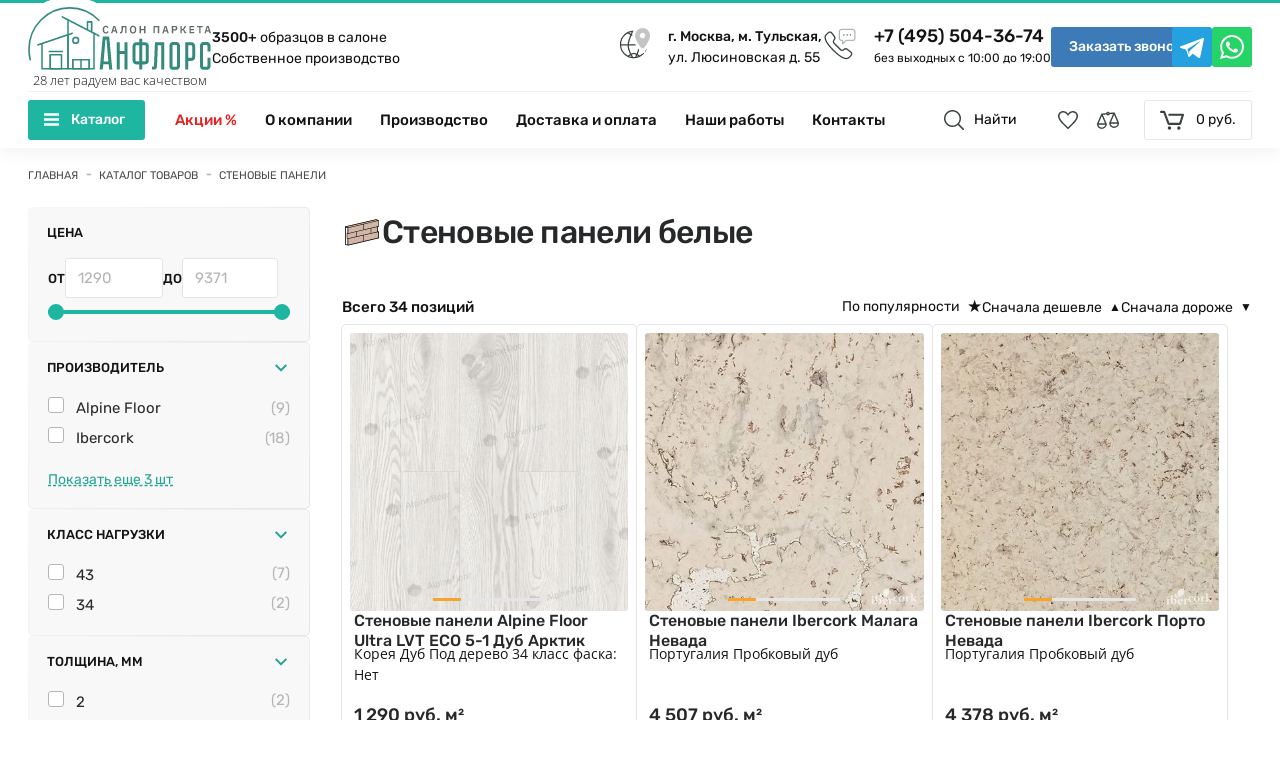

--- FILE ---
content_type: text/html; charset=utf-8
request_url: https://www.anfloors.ru/catalog/stenovye-paneli/belyj/
body_size: 35128
content:
<!DOCTYPE html>
<html lang="ru">
<head>
   <meta charset="UTF-8">
   <!-- <base href='https://www.anfloors.ru/'> -->
   <meta name="viewport" content="width=device-width,initial-scale=1,shrink-to-fit=no">
   <!--general /-->
   <title>Стеновые панели белые купить в Москве - Анфлорс</title>
   <meta name="description" content="Каталог стеновых панелей белого цвета - фото, характеристики, цена за м2. Интернет-магазин Анфлорс – купить недорого белые стеновые панели с доставкой." />
   <meta name="apple-mobile-web-app-title" content="">
   <meta name="theme-color" content="#38c0b0">
   <!--styles /-->
         <link rel="manifest" href="/local/templates/newanfloors/assets/a-icons/anfloors.webmanifest">

   
      
   <!--preconnect /-->
    <link rel="preconnect" href="https://app.reviewlab.ru">
   <!--favicons /-->
   <link rel="icon" href="/favicon-32x32.png" sizes="32x32">
   <link rel="icon" href="/favicon-96x96.png" sizes="96x96">
   <link rel="icon" href="/favicon-16x16.png" sizes="16x16">
   <!--a-icons /-->
   <link rel="apple-touch-icon" href="/icon-iphone.png" sizes="60x60">
   <link rel="apple-touch-icon" href="/icon-ipad.png" sizes="76x76">
   <link rel="apple-touch-icon" href="/icon-iphone@2x.png" sizes="120x120">
   <link rel="apple-touch-icon" href="/icon-ipad@2x.png" sizes="152x152">
   <!--generated /-->
<script data-skip-moving="true">(function(w, d, n) {var cl = "bx-core";var ht = d.documentElement;var htc = ht ? ht.className : undefined;if (htc === undefined || htc.indexOf(cl) !== -1){return;}var ua = n.userAgent;if (/(iPad;)|(iPhone;)/i.test(ua)){cl += " bx-ios";}else if (/Windows/i.test(ua)){cl += ' bx-win';}else if (/Macintosh/i.test(ua)){cl += " bx-mac";}else if (/Linux/i.test(ua) && !/Android/i.test(ua)){cl += " bx-linux";}else if (/Android/i.test(ua)){cl += " bx-android";}cl += (/(ipad|iphone|android|mobile|touch)/i.test(ua) ? " bx-touch" : " bx-no-touch");cl += w.devicePixelRatio && w.devicePixelRatio >= 2? " bx-retina": " bx-no-retina";if (/AppleWebKit/.test(ua)){cl += " bx-chrome";}else if (/Opera/.test(ua)){cl += " bx-opera";}else if (/Firefox/.test(ua)){cl += " bx-firefox";}ht.className = htc ? htc + " " + cl : cl;})(window, document, navigator);</script>

<link href="/bitrix/js/ui/design-tokens/dist/ui.design-tokens.min.css?173217955623463" type="text/css" rel="stylesheet"/>
<link href="/bitrix/js/ui/fonts/opensans/ui.font.opensans.min.css?16672062542320" type="text/css" rel="stylesheet"/>
<link href="/bitrix/js/main/popup/dist/main.popup.bundle.min.css?175137021828056" type="text/css" rel="stylesheet"/>
<link href="/bitrix/cache/css/s1/newanfloors/page_0ec9db4a6a24bde150fa18ea3f14169c/page_0ec9db4a6a24bde150fa18ea3f14169c_v1.css?17687445231126" type="text/css" rel="stylesheet"/>
<link href="/bitrix/cache/css/s1/newanfloors/template_fa27e168415bb7197fc604285ea19db0/template_fa27e168415bb7197fc604285ea19db0_v1.css?1768908347238521" type="text/css" rel="stylesheet" data-template-style="true"/>






<link href="https://www.anfloors.ru/catalog/stenovye-paneli/belyj/" rel="canonical" />
<meta property="og:locale" content="ru_RU">
<meta property="og:title" content="Стеновые панели белые купить в Москве - Анфлорс">
<meta property="og:description" content="Каталог стеновых панелей белого цвета - фото, характеристики, цена за м2. Интернет-магазин Анфлорс – купить недорого белые стеновые панели с доставкой.">
<meta property="og:type" content="website">
<meta property="og:url" content="https://www.anfloors.ru/catalog/stenovye-paneli/belyj/">

   
   <link rel="preconnect" href="https://www.googletagmanager.com" />
   <link rel="preconnect" href="https://mc.yandex.ru" />
   <link rel="preconnect" href="https://bitrix.info" />
   <link rel="preconnect" href="https://cloud.roistat.com" />   
 

<script data-skip-moving="true">
(function() {
    var count = (parseInt(sessionStorage.getItem('pv_count')) || 0) + 1;
    sessionStorage.setItem('pv_count', count);
    
    if (count === 5) {
        window.dataLayer = window.dataLayer || [];
        window.dataLayer.push({ 'event': 'pageViewGoal_5' });
    }
    
    if (count === 10) {
        window.dataLayer = window.dataLayer || [];
        window.dataLayer.push({ 'event': 'pageViewGoal_10' });
    }
})();
</script>
<script data-skip-moving="true" > window.yaParams = { ip: "18.191.183.29" }; (function(m,e,t,r,i,k,a){m[i]=m[i]||function(){(m[i].a=m[i].a||[]).push(arguments)}; m[i].l=1*new Date(); for (var j = 0; j < document.scripts.length; j++) {if (document.scripts[j].src === r) { return; }} k=e.createElement(t),a=e.getElementsByTagName(t)[0],k.async=1,k.src=r,a.parentNode.insertBefore(k,a)}) (window, document, "script", "https://mc.yandex.ru/metrika/tag.js", "ym"); ym(979369, "init", { clickmap:true, trackLinks:true, params: window.yaParams||{}, accurateTrackBounce:true, webvisor:true, trackHash:true, ecommerce:"dataLayer" }); </script>

<script data-skip-moving="true" async src="https://www.googletagmanager.com/gtag/js?id=G-S409Q8SNYX"></script>
   
<style>
.main-navbar__extra.mobile_contact a {display:none;}
@media (max-width: 767px) {
.main-navbar {height:172px;}
 .main-navbar__extra.mobile_contact {display:block;height:24px;width:calc(100% + 24px);margin-left:-12px;background:#333;}
 .main-navbar__extra.mobile_contact a {display:block;color:#fff;float:right;margin-right:15px;margin-top:1px;}
.main-navbar__extra.mobile_contact a,.main-navbar__extra.mobile_contact img {display:inline-block;vertical-align:top;}
}
</style>
</head>
<body class="app-body theme-default" id="anfloors">

   <!--header /-->

<header class="app-header mod-hero" id="app-header">

   
      <!--main-navbar /-->
      <div class="main-navbar" id="main-navbar">
	  
         <div class="main-navbar__brand">
            <!--project-logo /-->
            <div class="main-navbar__logo project-logo">
	            
               <a class="project-logo__link" href="/" title="Перейти на главную">
                  <img src="/local/templates/newanfloors/assets/images/project-logo/anfloors-color.svg" width="226" height="77" alt="" loading="lazy">
                  <span data-reader>Anfloors</span>
                  <span class="topslogan">28 лет радуем вас качеством</span>
               </a>
               
	               
               
               
               <p class="project-logo__desc">
                  <a href="/about/"><strong>3500+</strong> образцов в салоне</a><br><a href="/proizvodstvo/">Собственное производство</a>
               </p>
            </div>
            

            <!--/ project-logo-->
            <!--basic-contact /-->
            <div class="main-navbar__contact basic-contact">
               <ul class="basic-contact__info">
                  <li class="basic-contact__data mod-place">
                     <p class="basic-contact__data-desc"><a href="/contacts/"><b>г. Москва, м. Тульская,</b> ул. Люсиновская д. 55</a></p>
                     <i class="basic-contact__data-icon icon-address"></i>
                  </li>
                  <li class="basic-contact__data mod-phone">
                     <a class="basic-contact__data-link" href="tel:+74955043674" title="Позвонить по телефону">+7 (495) 504-36-74</a>
                     <small class="basic-contact__data-hint">без выходных с 10:00 до 19:00</small>
                     <i class="basic-contact__data-icon icon-phone"></i>
                  </li>
               </ul>
               <button class="basic-contact__action button-main" type="button" title="Заказать звонок" data-js-hystmodal="#callback-popup">
                  <span>Заказать звонок</span>
               </button>
               <ul class="basic-contact__comms">
                  <li class="basic-contact__chat">
                     <a class="basic-contact__chat-link mod-tg" href="https://t.me/Anfloors_ru" title="Перейти в Telegram" rel="noopener noreferrer nofollow" target="_blank">
                        <span data-reader>Telegram</span>
                        <i class="icon-telegram"></i>
                     </a>
                  </li>
                  <li class="basic-contact__chat">
                     <a class="basic-contact__chat-link mod-wa" href="https://api.whatsapp.com/send?phone=79296682774" title="Перейти в Whatsapp" rel="noopener noreferrer nofollow" target="_blank">
                        <span data-reader>Whatsapp</span>
                        <i class="icon-whatsapp"></i>
                     </a>
                  </li>
                  <li class="basic-contact__chat">
                     <a class="basic-contact__chat-link mod-cd" href="/contacts/" title="Открыть контакты">
                        <span data-reader>Контакты</span>
                        <i class="icon-address"></i>
                     </a>
                  </li>
                  <li class="basic-contact__chat">
                     <a class="basic-contact__chat-link mod-cp" href="tel:+74955043674" title="Позвонить по телефону" rel="noopener noreferrer">
                        <span data-reader>Телефон</span>
                        <i class="icon-phone-alt"></i>
                     </a>
                  </li>
               </ul>
            </div>
            <!--/ basic-contact-->
         </div>

        
         <div class="main-navbar__browse is-fixed" data-js="main-navbar__browse">
            <div class="main-navbar__browse-wrap">
               <!--general-nav /-->
               <nav class="main-navbar__menu general-nav" id="general-nav">
                  <div class="general-nav__fast">
   
 <ul class="general-nav__list">
                
<li class="general-nav__list-item mod-sale">

			<a class="general-nav__list-link" href="/catalog/sale/">Акции %</a>
	</li>
                
<li class="general-nav__list-item">

			<a class="general-nav__list-link" href="/about/">О компании</a>
	</li>
                
<li class="general-nav__list-item">

			<a class="general-nav__list-link" href="/proizvodstvo/">Производство</a>
	</li>
                
<li class="general-nav__list-item">

			<a class="general-nav__list-link" href="/ukladka/">Укладка</a>
	</li>
                
<li class="general-nav__list-item">

			<a class="general-nav__list-link" href="/howto/">Доставка и оплата</a>
	</li>
                
<li class="general-nav__list-item">

			<a class="general-nav__list-link" href="/portfolio/">Наши работы</a>
	</li>
                
<li class="general-nav__list-item">

			<a class="general-nav__list-link" href="/contacts/">Контакты</a>
	</li>
            </ul>
                 

                     
                     <button class="general-nav__open is-disabled" type="button" data-js="general-nav__open">
                        <i class="general-nav__open-icon icon-menu"></i>
                        <span>Меню</span><span>Каталог <small>товаров</small></span>
                     </button>
                  </div>
                  
   

                           

               </nav>
               <!--/ general-nav-->
               
               

               <!--global-search /-->
						
    <div id="top-title-search">
     <form class="search" action="/search/">
            <input autofocus=""
                   class="search-input global-search__input input"
                   id="title-search-input"
                   type="search"
                   name="q"
                   value=""
                   autocomplete="off"
                   placeholder="Поиск по сайту..."
            />
            <i class="icon-close-alt"></i>
            <button class="button-main" id="search_button">ИСКАТЬ</button>
        </form>
        </div>
   
                <div class="main-navbar__search global-search">
                  <button class="global-search__action" type="button" title="Найти">
                     <i class="icon-search"></i>
                     <span>Найти</span>
                    </button>
                  </div>

               
               
               
               
               <!--/ global-search-->
               <!--cart-widget /-->
                      

               <ul class="main-navbar__cart cart-widget">
                  <li>
                     <a class="cart-widget__button button-spec button-fav" href="/catalog/favorite/" title="Избранное">
				<span class="favdata is-hidden" >[]</span>
                        <span data-reader>Избранное</span>
                          <b class="cart-widget__count is-hidden">0</b>
                        <i class="icon-favorite "></i>
                     </a>
                  </li>
                  <li>
                     <a class="cart-widget__button button-spec button-com" href="/catalog/compare/" title="Сравнение">
                    	 <span class="comdata is-hidden" >[]</span>
                        <span data-reader>Сравнение</span>
                        <b class="cart-widget__count is-hidden">0</b>
                        <i class="icon-compare "></i>
                     </a>
                  </li>
                  <li>
                     <a class="cart-widget__open" href="/personal/cart/" title="Корзина">
			<b class="cart-widget__count is-hidden">0</b>
                        <i class="icon-cart"></i>
                        <span>0 руб.</span>
                     </a>
                  </li>
               </ul>
               <!--/ cart-widget-->
            </div>
         </div>

          

          <div class="main-navbar__extra mobile_contact">
		<a href="/contacts/"><img src="/images/mosm.png" style="height:20px;width:16.6px;" alt="Метро"> Тульская</a>
            	<a href="/contacts/">Контакты</a>
         </div>

    
      </div>
      <!--/ main-navbar-->
   </header>
   <!--/ header-->
   <!--content /-->

            

                                 <div class="general-nav__full" id="general-nav__full">   

        <div class="general-nav__full-wrap">
                        <div class="general-nav__main"> 
                             <ul class="general-nav__contact mod-spec">
                             
                              <li>
                                 <a class="general-nav__contact-data" href="tel:+74955043674" title="Позвонить по телефону">
                                    <i class="icon-phone"></i>+7 (495) 504-36-74</a>
                              </li>                             
                             
                             </ul>

                           <ul class="general-nav__menu">
                             <li class="general-nav__menu-item">
                                                               </li>
                                                                                          <li class="general-nav__menu-item mod-prod" data-id="3200">
                              
                                	                                		<a class="general-nav__menu-link" href="/catalog/inzhenernaya-doska/">
                                	                              
                              
                              
                              
                              	
                                    <img class="general-nav__menu-icon" src="/local/templates/newanfloors/assets/decor/type-01.svg" width="145" height="100" alt="" loading="lazy">
                                    <span>Инженерная доска</span>
                                    <svg class="general-nav__menu-more" width="24" height="24" viewBox="0 0 24 24" fill="#23A492">
                                       <path d="M0 7.33l2.829-2.83 9.175 9.339 9.167-9.339 2.829 2.83-11.996 12.17z"/>
                                    </svg>
                                    
                                	                                		</a>
                                	                                    
                                                                
                              </li>
                                                                                          <li class="general-nav__menu-item mod-prod" data-id="3207">
                              
                                	                                		<a class="general-nav__menu-link" href="/catalog/parketnaya-doska/">
                                	                              
                              
                              
                              
                              	
                                    <img class="general-nav__menu-icon" src="/local/templates/newanfloors/assets/decor/type-02.svg" width="145" height="100" alt="" loading="lazy">
                                    <span>Паркетная доска</span>
                                    <svg class="general-nav__menu-more" width="24" height="24" viewBox="0 0 24 24" fill="#23A492">
                                       <path d="M0 7.33l2.829-2.83 9.175 9.339 9.167-9.339 2.829 2.83-11.996 12.17z"/>
                                    </svg>
                                    
                                	                                		</a>
                                	                                    
                                                                
                              </li>
                                                                                          <li class="general-nav__menu-item mod-prod" data-id="3208">
                              
                                	                                		<a class="general-nav__menu-link" href="/catalog/massivnaya-doska/">
                                	                              
                              
                              
                              
                              	
                                    <img class="general-nav__menu-icon" src="/local/templates/newanfloors/assets/decor/type-03.svg" width="145" height="100" alt="" loading="lazy">
                                    <span>Массивная доска</span>
                                    <svg class="general-nav__menu-more" width="24" height="24" viewBox="0 0 24 24" fill="#23A492">
                                       <path d="M0 7.33l2.829-2.83 9.175 9.339 9.167-9.339 2.829 2.83-11.996 12.17z"/>
                                    </svg>
                                    
                                	                                		</a>
                                	                                    
                                                                
                              </li>
                                                                                          <li class="general-nav__menu-item mod-prod" data-id="3213">
                              
                                	                                		<a class="general-nav__menu-link" href="/catalog/elochka/">
                                	                              
                              
                              
                              
                              	
                                    <img class="general-nav__menu-icon" src="/local/templates/newanfloors/assets/decor/type-04.svg" width="145" height="100" alt="" loading="lazy">
                                    <span>Паркет ёлочка</span>
                                    <svg class="general-nav__menu-more" width="24" height="24" viewBox="0 0 24 24" fill="#23A492">
                                       <path d="M0 7.33l2.829-2.83 9.175 9.339 9.167-9.339 2.829 2.83-11.996 12.17z"/>
                                    </svg>
                                    
                                	                                		</a>
                                	                                    
                                                                
                              </li>
                                                                                          <li class="general-nav__menu-item mod-prod" data-id="3212">
                              
                                	                                		<a class="general-nav__menu-link" href="/catalog/modulnyy-parket/">
                                	                              
                              
                              
                              
                              	
                                    <img class="general-nav__menu-icon" src="/local/templates/newanfloors/assets/decor/type-05.svg" width="145" height="100" alt="" loading="lazy">
                                    <span>Модульный паркет</span>
                                    <svg class="general-nav__menu-more" width="24" height="24" viewBox="0 0 24 24" fill="#23A492">
                                       <path d="M0 7.33l2.829-2.83 9.175 9.339 9.167-9.339 2.829 2.83-11.996 12.17z"/>
                                    </svg>
                                    
                                	                                		</a>
                                	                                    
                                                                
                              </li>
                                                                                          <li class="general-nav__menu-item mod-prod" data-id="3218">
                              
                                	                                		<a class="general-nav__menu-link" href="/catalog/shtuchnyy-parket/">
                                	                              
                              
                              
                              
                              	
                                    <img class="general-nav__menu-icon" src="/local/templates/newanfloors/assets/decor/type-06.svg" width="145" height="100" alt="" loading="lazy">
                                    <span>Штучный паркет</span>
                                    <svg class="general-nav__menu-more" width="24" height="24" viewBox="0 0 24 24" fill="#23A492">
                                       <path d="M0 7.33l2.829-2.83 9.175 9.339 9.167-9.339 2.829 2.83-11.996 12.17z"/>
                                    </svg>
                                    
                                	                                		</a>
                                	                                    
                                                                
                              </li>
                                                                                          <li class="general-nav__menu-item mod-prod" data-id="3215">
                              
                                	                                		<a class="general-nav__menu-link" href="/catalog/vinilovye-poly/">
                                	                              
                              
                              
                              
                              	
                                    <img class="general-nav__menu-icon" src="/local/templates/newanfloors/assets/decor/type-07.svg" width="145" height="100" alt="" loading="lazy">
                                    <span>Кварц виниловый ламинат</span>
                                    <svg class="general-nav__menu-more" width="24" height="24" viewBox="0 0 24 24" fill="#23A492">
                                       <path d="M0 7.33l2.829-2.83 9.175 9.339 9.167-9.339 2.829 2.83-11.996 12.17z"/>
                                    </svg>
                                    
                                	                                		</a>
                                	                                    
                                                                
                              </li>
                                                                                          <li class="general-nav__menu-item mod-prod" data-id="3216">
                              
                                	                                		<a class="general-nav__menu-link" href="/catalog/laminat/">
                                	                              
                              
                              
                              
                              	
                                    <img class="general-nav__menu-icon" src="/local/templates/newanfloors/assets/decor/type-08.svg" width="145" height="100" alt="" loading="lazy">
                                    <span>Ламинат</span>
                                    <svg class="general-nav__menu-more" width="24" height="24" viewBox="0 0 24 24" fill="#23A492">
                                       <path d="M0 7.33l2.829-2.83 9.175 9.339 9.167-9.339 2.829 2.83-11.996 12.17z"/>
                                    </svg>
                                    
                                	                                		</a>
                                	                                    
                                                                
                              </li>
                                                                                          <li class="general-nav__menu-item mod-prod" data-id="3214">
                              
                                	                                		<a class="general-nav__menu-link" href="/catalog/probkovoe-pokrytie/">
                                	                              
                              
                              
                              
                              	
                                    <img class="general-nav__menu-icon" src="/local/templates/newanfloors/assets/decor/type-09.svg" width="145" height="100" alt="" loading="lazy">
                                    <span>Пробковые полы</span>
                                    <svg class="general-nav__menu-more" width="24" height="24" viewBox="0 0 24 24" fill="#23A492">
                                       <path d="M0 7.33l2.829-2.83 9.175 9.339 9.167-9.339 2.829 2.83-11.996 12.17z"/>
                                    </svg>
                                    
                                	                                		</a>
                                	                                    
                                                                
                              </li>
                                                                                          <li class="general-nav__menu-item mod-prod" data-id="3327">
                              
                                	                                		<a class="general-nav__menu-link" href="/catalog/soputstvuyushchie/">
                                	                              
                              
                              
                              
                              	
                                    <img class="general-nav__menu-icon" src="/local/templates/newanfloors/assets/decor/type-10.svg" width="145" height="100" alt="" loading="lazy">
                                    <span>Сопутствующие товары</span>
                                    <svg class="general-nav__menu-more" width="24" height="24" viewBox="0 0 24 24" fill="#23A492">
                                       <path d="M0 7.33l2.829-2.83 9.175 9.339 9.167-9.339 2.829 2.83-11.996 12.17z"/>
                                    </svg>
                                    
                                	                                		</a>
                                	                                    
                                                                
                              </li>
                                                                                          <li class="general-nav__menu-item mod-prod" data-id="3412">
                              
                                	                                		<a class="general-nav__menu-link" href="/catalog/plintus/">
                                	                              
                              
                              
                              
                              	
                                    <img class="general-nav__menu-icon" src="/local/templates/newanfloors/assets/decor/type-11.svg" width="145" height="100" alt="" loading="lazy">
                                    <span>Плинтус</span>
                                    <svg class="general-nav__menu-more" width="24" height="24" viewBox="0 0 24 24" fill="#23A492">
                                       <path d="M0 7.33l2.829-2.83 9.175 9.339 9.167-9.339 2.829 2.83-11.996 12.17z"/>
                                    </svg>
                                    
                                	                                		</a>
                                	                                    
                                                                
                              </li>
                                                                                          <li class="general-nav__menu-item mod-prod is-active" data-id="3363">
                              
                                	                                		<a class="general-nav__menu-link" href="/catalog/stenovye-paneli/">
                                	                              
                              
                              
                              
                              	
                                    <img class="general-nav__menu-icon" src="/local/templates/newanfloors/assets/decor/type-12.svg" width="145" height="100" alt="" loading="lazy">
                                    <span>Стеновые панели</span>
                                    <svg class="general-nav__menu-more" width="24" height="24" viewBox="0 0 24 24" fill="#23A492">
                                       <path d="M0 7.33l2.829-2.83 9.175 9.339 9.167-9.339 2.829 2.83-11.996 12.17z"/>
                                    </svg>
                                    
                                	                                		</a>
                                	                                    
                                                                
                              </li>
                                                                                          <li class="general-nav__menu-item mod-prod" data-id="3331">
                              
                                	                                		<a class="general-nav__menu-link" href="/catalog/terrasnaya-doska/">
                                	                              
                              
                              
                              
                              	
                                    <img class="general-nav__menu-icon" src="/local/templates/newanfloors/assets/decor/type-13.svg" width="145" height="100" alt="" loading="lazy">
                                    <span>Террасная доска</span>
                                    <svg class="general-nav__menu-more" width="24" height="24" viewBox="0 0 24 24" fill="#23A492">
                                       <path d="M0 7.33l2.829-2.83 9.175 9.339 9.167-9.339 2.829 2.83-11.996 12.17z"/>
                                    </svg>
                                    
                                	                                		</a>
                                	                                    
                                                                
                              </li>
                                                                                          <li class="general-nav__menu-item mod-prod" data-id="3842">
                              
                                	                                		<a class="general-nav__menu-link" href="/catalog/paint/">
                                	                              
                              
                              
                              
                              	
                                    <img class="general-nav__menu-icon" src="/local/templates/newanfloors/assets/decor/type-14.svg" width="145" height="100" alt="" loading="lazy">
                                    <span>Краска</span>
                                    <svg class="general-nav__menu-more" width="24" height="24" viewBox="0 0 24 24" fill="#23A492">
                                       <path d="M0 7.33l2.829-2.83 9.175 9.339 9.167-9.339 2.829 2.83-11.996 12.17z"/>
                                    </svg>
                                    
                                	                                		</a>
                                	                                    
                                                                
                              </li>
                                                                                          <li class="general-nav__menu-item mod-prod" data-id="3883">
                              
                                	                                		<a class="general-nav__menu-link" href="/catalog/wallpaper/">
                                	                              
                              
                              
                              
                              	
                                    <img class="general-nav__menu-icon" src="/local/templates/newanfloors/assets/decor/type-15.svg" width="145" height="100" alt="" loading="lazy">
                                    <span>Обои</span>
                                    <svg class="general-nav__menu-more" width="24" height="24" viewBox="0 0 24 24" fill="#23A492">
                                       <path d="M0 7.33l2.829-2.83 9.175 9.339 9.167-9.339 2.829 2.83-11.996 12.17z"/>
                                    </svg>
                                    
                                	                                		</a>
                                	                                    
                                                                
                              </li>
                                                            <li class="general-nav__menu-item">
                                 <a class="general-nav__menu-link" href="/catalog/sale/">
                                    <span>Акции %</span>
                                    <svg class="general-nav__menu-more" width="24" height="24" viewBox="0 0 24 24" fill="#23A492">
                                       <path d="M0 7.33l2.829-2.83 9.175 9.339 9.167-9.339 2.829 2.83-11.996 12.17z"/>
                                    </svg>
                                 </a>
                              </li>
                              <li class="general-nav__menu-item">
                                 <a class="general-nav__menu-link" href="/about/">
                                    <span>О компании</span>
                                    <svg class="general-nav__menu-more" width="24" height="24" viewBox="0 0 24 24" fill="#23A492">
                                       <path d="M0 7.33l2.829-2.83 9.175 9.339 9.167-9.339 2.829 2.83-11.996 12.17z"/>
                                    </svg>
                                 </a>
                              </li>                              
                              
                              <li class="general-nav__menu-item">
                                 <a class="general-nav__menu-link" href="/proizvodstvo/">
                                    <span>Производство</span>
                                    <svg class="general-nav__menu-more" width="24" height="24" viewBox="0 0 24 24" fill="#23A492">
                                       <path d="M0 7.33l2.829-2.83 9.175 9.339 9.167-9.339 2.829 2.83-11.996 12.17z"/>
                                    </svg>
                                 </a>
                              </li>
     
                              <li class="general-nav__menu-item">
                                 <a class="general-nav__menu-link" href="/howto/">
                                    <span>Доставка и оплата</span>
                                    <svg class="general-nav__menu-more" width="24" height="24" viewBox="0 0 24 24" fill="#23A492">
                                       <path d="M0 7.33l2.829-2.83 9.175 9.339 9.167-9.339 2.829 2.83-11.996 12.17z"/>
                                    </svg>
                                 </a>
                              </li>
                              <li class="general-nav__menu-item">
                                 <a class="general-nav__menu-link" href="/portfolio/">
                                    <span>Наши работы</span>
                                    <svg class="general-nav__menu-more" width="24" height="24" viewBox="0 0 24 24" fill="#23A492">
                                       <path d="M0 7.33l2.829-2.83 9.175 9.339 9.167-9.339 2.829 2.83-11.996 12.17z"/>
                                    </svg>
                                 </a>
                              </li>
                              <li class="general-nav__menu-item">
                                 <a class="general-nav__menu-link" href="/contacts/">
                                    <span>Контакты</span>
                                    <svg class="general-nav__menu-more" width="24" height="24" viewBox="0 0 24 24" fill="#23A492">
                                       <path d="M0 7.33l2.829-2.83 9.175 9.339 9.167-9.339 2.829 2.83-11.996 12.17z"/>
                                    </svg>
                                 </a>
                              </li>                              
                              </ul>
                             <ul class="general-nav__contact">
                              <li>
                                 <span class="general-nav__contact-data">

   <i class="icon-address"></i>

                        ул. Люсиновская, д.&nbsp;55
                     </span>
                                 <span class="general-nav__contact-hint">
                     г. Москва, м.&nbsp;Тульская
                     </span>
                              </li>
                              <li>
                                 <a class="general-nav__contact-data" href="tel:+74955043674" title="Позвонить по телефону">
                                    <i class="icon-phone"></i>+7 (495) 504-36-74</a>
                                 <span class="general-nav__contact-hint">
                        c 10:00 до 19:00 без выходных
                     </span>
                              </li>
                              <li>
                                 <a class="general-nav__contact-data" href="https://t.me/Anfloors_ru" title="Написать в Telegram" target="_blank" rel="noopener noreferrer">
                                    <i class="general-nav__contact-tg icon-telegram-color"></i> @Anfloors_ru </a>
                              </li>
                              <li>
                                 <a class="general-nav__contact-data" href="https://api.whatsapp.com/send?phone=79296682774" title="Написать в WhatsApp" target="_blank" rel="noopener noreferrer">
                                    <i class="general-nav__contact-wa icon-whatsapp-color"></i> +7 (929) 668-27-74 </a>
                              </li>
                           </ul>
                           <!--catalog-menu /-->
                           
<div class="general-nav__extra catalog-menu">           
<div id="datalist" >

			<div class="datalist" style="display:block;" id="cat3200"></div>          
 		 
 		 
				<div class="datalist" style="display:none;" id="cat3207"></div>          
 		 
 		 
				<div class="datalist" style="display:none;" id="cat3208"></div>          
 		 
 		 
				<div class="datalist" style="display:none;" id="cat3213"></div>          
 		 
 		 
				<div class="datalist" style="display:none;" id="cat3212"></div>          
 		 
 		 
				<div class="datalist" style="display:none;" id="cat3218"></div>          
 		 
 		 
				<div class="datalist" style="display:none;" id="cat3215"></div>          
 		 
 		 
				<div class="datalist" style="display:none;" id="cat3216"></div>          
 		 
 		 
				<div class="datalist" style="display:none;" id="cat3214"></div>          
 		 
 		 
				<div class="datalist" style="display:none;" id="cat3327"></div>          
 		 
 		 
				<div class="datalist" style="display:none;" id="cat3412"></div>          
 		 
 		 
				<div class="datalist" style="display:none;" id="cat3363"></div>          
 		 
 		 
				<div class="datalist" style="display:none;" id="cat3331"></div>          
 		 
 		 
				<div class="datalist" style="display:none;" id="cat3842"></div>          
 		 
 		 
				<div class="datalist" style="display:none;" id="cat3883"></div>          
 		 
 		 
	 		 
	 
 		 
 		 
 		 
            				
            				</div>
                         </div>
                           <!--/ catalog-menu-->                           
                           
            
                                <button class="general-nav__close" type="button" id="general-nav__close">
                              <span>Закрыть</span>
                              <svg clip-rule="evenodd" fill-rule="evenodd" stroke-linejoin="round" stroke-miterlimit="2" fill="#272829" viewBox="0 0 24 24" xmlns="http://www.w3.org/2000/svg">
                                 <path d="m12 10.93 5.719-5.72c.146-.146.339-.219.531-.219.404 0 .75.324.75.749 0 .193-.073.385-.219.532l-5.72 5.719 5.719 5.719c.147.147.22.339.22.531 0 .427-.349.75-.75.75-.192 0-.385-.073-.531-.219l-5.719-5.719-5.719 5.719c-.146.146-.339.219-.531.219-.401 0-.75-.323-.75-.75 0-.192.073-.384.22-.531l5.719-5.719-5.72-5.719c-.146-.147-.219-.339-.219-.532 0-.425.346-.749.75-.749.192 0 .385.073.531.219z"/>
                              </svg>
                           </button>
                           

                     </div>                   
                        </div>       
                        
                                             
                     <div class="general-nav__abort" id="general-nav__abort"></div>
                  </div>
            
            
            
            
 
   

   <main class="app-content">

   
		<div class="section"><!--breadcrumbs /--><ul class="bcrumbs-module breadcrumbs"  itemscope itemtype="https://schema.org/BreadcrumbList"> <li class="breadcrumbs__item" itemprop="itemListElement" itemscope itemtype="https://schema.org/ListItem">
               <a class="breadcrumbs__link" href="/" itemprop="item"><span itemprop="name">Главная</span></a>
               <meta itemprop="position" content="1" />
            </li><li class="breadcrumbs__item" itemprop="itemListElement" itemscope itemtype="https://schema.org/ListItem" id="bx_breadcrumb_2">
   			<a  class="breadcrumbs__link" itemprop="item" href="/catalog/" title="Каталог товаров" ><span itemprop="name">Каталог товаров</span></a>
   			<meta itemprop="position" content="2" /></li><li class="breadcrumbs__item" itemprop="itemListElement" itemscope itemtype="https://schema.org/ListItem" id="bx_breadcrumb_3">
   			<a  class="breadcrumbs__link" itemprop="item" href="/catalog/stenovye-paneli/" title="Стеновые панели" ><span itemprop="name">Стеновые панели</span></a>
   			<meta itemprop="position" content="3" /></li></ul> <!--/ breadcrumbs--></div>

   
      <div class="section">
         <div class="basic-group">
         
         

               <!--catalog-aside /-->        
            <div class="basic-group__aside">

                              <aside class="catalog-aside" id="catalog-aside">

							<form name="_form" action="/catalog/stenovye-paneli/belyj/" data-reset="/catalog/stenovye-paneli/" method="get" class="smartfilter">
	<input type="hidden" name="is-collect" value=""/>
	                               
                          
                  <div class="catalog-aside__wrap bx-filter">
                     <div class="h2" data-reader>Фильтр товаров</div>
          
                     <section class="catalog-aside__block">
                        <div class="catalog-aside__header mod-price">
                           <div class="h3">Цена</div>
                        </div>
                        <!--price-filter /-->
                        <div class="catalog-aside__price price-filter" action="#">
                           <div class="price-filter__value">
                              <div class="price-filter__input bx-left">
                                 <span>от</span>
                                                                                     <input
                                                                class="min-price input"
                                                                type="text"
                                                                placeholder="1290"
                                                                name="arrFilter_P1_MIN"
                                                                id="arrFilter_P1_MIN"
                                                                value=""
                                                                onkeyup="smartFilter.keyup(this)"
                                                        />
                              </div>
                              <div class="price-filter__input bx-right">
                                 <span>до</span>
                                                                                       <input
                                                                class="max-price input"
                                                                type="text"
                                                                placeholder="9371"
                                                                name="arrFilter_P1_MAX"
                                                                id="arrFilter_P1_MAX"
                                                                value=""
                                                                onkeyup="smartFilter.keyup(this)"
                                                        />                                       
                              </div>
                           </div>
                          <div class="price-filter__range" >
                                                    <div class="" id="drag_track_c4ca4238a0b923820dcc509a6f75849b">              
                                                        <div class="" style="left: 0;right: 0;" id="colorUnavailableActive_c4ca4238a0b923820dcc509a6f75849b"></div>
                                                        <div class="" style="left: 0;right: 0;" id="colorAvailableInactive_c4ca4238a0b923820dcc509a6f75849b"></div>
                                                        <div class="" style="left: 0;right: 0;" id="colorAvailableActive_c4ca4238a0b923820dcc509a6f75849b"></div>
                                                        <div class="bx-ui-slider-range" id="drag_tracker_c4ca4238a0b923820dcc509a6f75849b" style="left: 0%; right: 0%;">
                                                            <a class="bx-ui-slider-handle left" style="left:0;"
                                                               href="javascript:void(0)" id="left_slider_c4ca4238a0b923820dcc509a6f75849b"></a>
                                                            <a class="bx-ui-slider-handle right" style="right:0;"
                                                               href="javascript:void(0)" id="right_slider_c4ca4238a0b923820dcc509a6f75849b"></a>
                                                        </div>
                           					</div>
                           				</div>
                        </div>
                        <!--/ price-filter-->
                     </section>
                     
              
	
                    

              
	

	       		
      

<section class="catalog-aside__block is-hidden">
                        <div class="catalog-aside__header is-enabled">
                           <div class="h3">Образец в салоне</div>
                           <i class="catalog-aside__toggle icon-minimize"></i>
                        </div>
                        
                          <div class="catalog-aside__main">

                           <ul class="catalog-aside__list">
                                                     	 
                        </ul>
                         
                        
                          </div>       
                          
</section>

                    

              
	

<section class="catalog-aside__block">
                        <div class="catalog-aside__header is-enabled">
                           <div class="h3">Производитель</div>
                           <i class="catalog-aside__toggle icon-minimize"></i>
                        </div>
                        
                          <div class="catalog-aside__main">
                          
                          
                           <ul class="catalog-aside__list">
                          	                          	                              		<li class="catalog-aside__item">
                                 			<label for="arrFilter_2_4124503245" class="catalog-aside__check check  bx_filter_param_label" id="label_checkbox_arrFilter_2_4124503245" data-role="label_arrFilter_2_4124503245">
                                    				<input class="check__input" type="checkbox" value="Y" name="arrFilter_2_4124503245"  id="arrFilter_2_4124503245"  onclick="smartFilter.click(this)" />
                                    				<span class="check__title">
                                                             	                                                              	                                                            	
                                                             		<a class="catalog-aside__type filter-seo-link brandcode  brandlink"  href="/catalog/stenovye-paneli/alpine-floor/"  onclick="return handler(this)">
                                                             			Alpine Floor </a><small class="catalog-aside__type filter-seo-link" data-role="count_arrFilter_2_4124503245">(9)</small>
                                                             		
                                                             	 
                        						</span>
                                 			</label>
                              		</li>  	
  					                          	                              		<li class="catalog-aside__item">
                                 			<label for="arrFilter_2_3237307175" class="catalog-aside__check check  bx_filter_param_label" id="label_checkbox_arrFilter_2_3237307175" data-role="label_arrFilter_2_3237307175">
                                    				<input class="check__input" type="checkbox" value="Y" name="arrFilter_2_3237307175"  id="arrFilter_2_3237307175"  onclick="smartFilter.click(this)" />
                                    				<span class="check__title">
                                                             	                                                              	                                                            	
                                                             		<a class="catalog-aside__type filter-seo-link brandcode  brandlink"  href="/catalog/stenovye-paneli/ibercork/"  onclick="return handler(this)">
                                                             			Ibercork </a><small class="catalog-aside__type filter-seo-link" data-role="count_arrFilter_2_3237307175">(18)</small>
                                                             		
                                                             	 
                        						</span>
                                 			</label>
                              		</li>  	
  					                            
                        </ul>
                           <ul class="catalog-aside__list listbrand">
                          	                          	                              		<li class="catalog-aside__item">
                                 			<label for="arrFilter_2_726152588" class="catalog-aside__check check  bx_filter_param_label" id="label_checkbox_arrFilter_2_726152588" data-role="label_arrFilter_2_726152588">
                                    				<input class="check__input" type="checkbox" value="Y" name="arrFilter_2_726152588"  id="arrFilter_2_726152588"  onclick="smartFilter.click(this)" />
                                    				<span class="check__title">
                                                             	                                                              	                                                            	
                                                             		<a class="catalog-aside__type  filter-seo-link  brandcode  brandlink"  href="/catalog/stenovye-paneli/amorim-wise/"  onclick="return handler(this)">
                                                             			Amorim Wise 
                                                             		</a>
                                                             		<small data-role="count_arrFilter_2_726152588">(4)</small>
                                                             	 
                        						</span>
                                 			</label>
                              		</li>  	
  					                          	                              		<li class="catalog-aside__item">
                                 			<label for="arrFilter_2_1676333140" class="catalog-aside__check check  bx_filter_param_label" id="label_checkbox_arrFilter_2_1676333140" data-role="label_arrFilter_2_1676333140">
                                    				<input class="check__input" type="checkbox" value="Y" name="arrFilter_2_1676333140"  id="arrFilter_2_1676333140"  onclick="smartFilter.click(this)" />
                                    				<span class="check__title">
                                                             	                                                              	                                                            	
                                                             		<a class="catalog-aside__type  filter-seo-link  brandcode  brandlink"  href="/catalog/stenovye-paneli/stenovye-paneli-granorte/"  onclick="return handler(this)">
                                                             			Granorte 
                                                             		</a>
                                                             		<small data-role="count_arrFilter_2_1676333140">(1)</small>
                                                             	 
                        						</span>
                                 			</label>
                              		</li>  	
  					                          	                              		<li class="catalog-aside__item">
                                 			<label for="arrFilter_2_3435532516" class="catalog-aside__check check  bx_filter_param_label" id="label_checkbox_arrFilter_2_3435532516" data-role="label_arrFilter_2_3435532516">
                                    				<input class="check__input" type="checkbox" value="Y" name="arrFilter_2_3435532516"  id="arrFilter_2_3435532516"  onclick="smartFilter.click(this)" />
                                    				<span class="check__title">
                                                             	                                                              	                                                            	
                                                             		<a class="catalog-aside__type  filter-seo-link  brandcode  brandlink"  href="/catalog/stenovye-paneli/wicanders/"  onclick="return handler(this)">
                                                             			Wicanders 
                                                             		</a>
                                                             		<small data-role="count_arrFilter_2_3435532516">(2)</small>
                                                             	 
                        						</span>
                                 			</label>
                              		</li>  	
  					                            
                        </ul> 
                                                   <button class="catalog-aside__more button-aux" type="button" data-count="3">
                              <span>Показать еще 3 шт</span>
					<span>Свернуть</span>
                           </button>
                            
                          </div>       
                          
</section>

                    

              
	

	       		
	       		
      

<section class="catalog-aside__block">
                        <div class="catalog-aside__header is-enabled">
                           <div class="h3">Класс нагрузки</div>
                           <i class="catalog-aside__toggle icon-minimize"></i>
                        </div>
                        
                          <div class="catalog-aside__main">

                           <ul class="catalog-aside__list">
                                                     	 					                              		<li class="catalog-aside__item">
                                 			<label for="arrFilter_12_1053240650" class="catalog-aside__check check  bx_filter_param_label" id="label_checkbox_arrFilter_12_1053240650" data-role="label_arrFilter_12_1053240650">
                                    				<input class="check__input" type="checkbox" value="Y" name="arrFilter_12_1053240650"  id="arrFilter_12_1053240650"  onclick="smartFilter.click(this)" />
                                    				<span class="check__title">
                                                             														<span class="catalog-aside__type">43</span> <small data-role="count_arrFilter_12_1053240650">(7)</small>
											                                         				
                        						</span>
                                 			</label>
                              		</li>  
                              	      
                              	  					 					                              		<li class="catalog-aside__item">
                                 			<label for="arrFilter_12_945058907" class="catalog-aside__check check  bx_filter_param_label" id="label_checkbox_arrFilter_12_945058907" data-role="label_arrFilter_12_945058907">
                                    				<input class="check__input" type="checkbox" value="Y" name="arrFilter_12_945058907"  id="arrFilter_12_945058907"  onclick="smartFilter.click(this)" />
                                    				<span class="check__title">
                                                             														<span class="catalog-aside__type">34</span> <small data-role="count_arrFilter_12_945058907">(2)</small>
											                                         				
                        						</span>
                                 			</label>
                              		</li>  
                              	      
                              	  					 
                        </ul>
                         
                        
                          </div>       
                          
</section>

                    

              
              
	

	       		
	       		
	       		
	       		
	       		
	       		
	       		
	       		
	       		
	       		
	       		
	       		
	       		
	       		
	       		
	       		
	       		
	       		
	       		
	       		
	       		
	       		
      

<section class="catalog-aside__block">
                        <div class="catalog-aside__header is-enabled">
                           <div class="h3">Толщина, мм</div>
                           <i class="catalog-aside__toggle icon-minimize"></i>
                        </div>
                        
                          <div class="catalog-aside__main">

                           <ul class="catalog-aside__list">
                                                     	 					                              		<li class="catalog-aside__item">
                                 			<label for="arrFilter_19_450215437" class="catalog-aside__check check  bx_filter_param_label" id="label_checkbox_arrFilter_19_450215437" data-role="label_arrFilter_19_450215437">
                                    				<input class="check__input" type="checkbox" value="Y" name="arrFilter_19_450215437"  id="arrFilter_19_450215437"  onclick="smartFilter.click(this)" />
                                    				<span class="check__title">
                                                             														<span class="catalog-aside__type">2</span> <small data-role="count_arrFilter_19_450215437">(2)</small>
											                                         				
                        						</span>
                                 			</label>
                              		</li>  
                              	      
                              	  					 					                              		<li class="catalog-aside__item">
                                 			<label for="arrFilter_19_2233083363" class="catalog-aside__check check  bx_filter_param_label" id="label_checkbox_arrFilter_19_2233083363" data-role="label_arrFilter_19_2233083363">
                                    				<input class="check__input" type="checkbox" value="Y" name="arrFilter_19_2233083363"  id="arrFilter_19_2233083363"  onclick="smartFilter.click(this)" />
                                    				<span class="check__title">
                                                             														<span class="catalog-aside__type">2.5</span> <small data-role="count_arrFilter_19_2233083363">(5)</small>
											                                         				
                        						</span>
                                 			</label>
                              		</li>  
                              	      
                              	  					 					                              		<li class="catalog-aside__item">
                                 			<label for="arrFilter_19_1842515611" class="catalog-aside__check check  bx_filter_param_label" id="label_checkbox_arrFilter_19_1842515611" data-role="label_arrFilter_19_1842515611">
                                    				<input class="check__input" type="checkbox" value="Y" name="arrFilter_19_1842515611"  id="arrFilter_19_1842515611"  onclick="smartFilter.click(this)" />
                                    				<span class="check__title">
                                                             	                                                              	                                                            	
                                                             		<a class="catalog-aside__type filter-seo-link  "  href="/catalog/stenovye-paneli/3mm/"  onclick="return handler(this)">
                                                             			3 </a><small class="catalog-aside__type filter-seo-link" data-role="count_arrFilter_19_1842515611">(26)</small>
                                                             		
                                                             	                                         				
                        						</span>
                                 			</label>
                              		</li>  
                              	      
                              	  					 
                        </ul>
                         
                        
                          </div>       
                          
</section>

                    

              
	

	       		
	       		
      

<section class="catalog-aside__block">
                        <div class="catalog-aside__header is-enabled">
                           <div class="h3">Соединение</div>
                           <i class="catalog-aside__toggle icon-minimize"></i>
                        </div>
                        
                          <div class="catalog-aside__main">

                           <ul class="catalog-aside__list">
                                                     	 					                              		<li class="catalog-aside__item">
                                 			<label for="arrFilter_9_2136814527" class="catalog-aside__check check  bx_filter_param_label" id="label_checkbox_arrFilter_9_2136814527" data-role="label_arrFilter_9_2136814527">
                                    				<input class="check__input" type="checkbox" value="Y" name="arrFilter_9_2136814527"  id="arrFilter_9_2136814527"  onclick="smartFilter.click(this)" />
                                    				<span class="check__title">
                                                             														<span class="catalog-aside__type">Клеевое</span> <small data-role="count_arrFilter_9_2136814527">(9)</small>
											                                         				
                        						</span>
                                 			</label>
                              		</li>  
                              	      
                              	  					 					                              		<li class="catalog-aside__item">
                                 			<label for="arrFilter_9_4088798008" class="catalog-aside__check check  bx_filter_param_label" id="label_checkbox_arrFilter_9_4088798008" data-role="label_arrFilter_9_4088798008">
                                    				<input class="check__input" type="checkbox" value="Y" name="arrFilter_9_4088798008"  id="arrFilter_9_4088798008"  onclick="smartFilter.click(this)" />
                                    				<span class="check__title">
                                                             														<span class="catalog-aside__type">Клеевое (шип-паз)</span> <small data-role="count_arrFilter_9_4088798008">(2)</small>
											                                         				
                        						</span>
                                 			</label>
                              		</li>  
                              	      
                              	  					 
                        </ul>
                         
                        
                          </div>       
                          
</section>

                    

              
	

	       		
      

<section class="catalog-aside__block">
                        <div class="catalog-aside__header is-enabled">
                           <div class="h3">Тип покрытия</div>
                           <i class="catalog-aside__toggle icon-minimize"></i>
                        </div>
                        
                          <div class="catalog-aside__main">

                           <ul class="catalog-aside__list">
                                                     	 					                              		<li class="catalog-aside__item">
                                 			<label for="arrFilter_395_907481456" class="catalog-aside__check check  bx_filter_param_label" id="label_checkbox_arrFilter_395_907481456" data-role="label_arrFilter_395_907481456">
                                    				<input class="check__input" type="checkbox" value="Y" name="arrFilter_395_907481456"  id="arrFilter_395_907481456"  onclick="smartFilter.click(this)" />
                                    				<span class="check__title">
                                                             														<span class="catalog-aside__type">LVT</span> <small data-role="count_arrFilter_395_907481456">(9)</small>
											                                         				
                        						</span>
                                 			</label>
                              		</li>  
                              	      
                              	  					 
                        </ul>
                         
                        
                          </div>       
                          
</section>

                    

              
	

	       		
	       		
	       		
	       		
      

<section class="catalog-aside__block">
                        <div class="catalog-aside__header is-enabled">
                           <div class="h3">Покрытие</div>
                           <i class="catalog-aside__toggle icon-minimize"></i>
                        </div>
                        
                          <div class="catalog-aside__main">

                           <ul class="catalog-aside__list">
                                                     	 					                              		<li class="catalog-aside__item">
                                 			<label for="arrFilter_14_3632373061" class="catalog-aside__check check  bx_filter_param_label" id="label_checkbox_arrFilter_14_3632373061" data-role="label_arrFilter_14_3632373061">
                                    				<input class="check__input" type="checkbox" value="Y" name="arrFilter_14_3632373061"  id="arrFilter_14_3632373061"  onclick="smartFilter.click(this)" />
                                    				<span class="check__title">
                                                             	                                                              	                                                            	
                                                             		<a class="catalog-aside__type filter-seo-link  "  href="/catalog/stenovye-paneli/lak/"  onclick="return handler(this)">
                                                             			Лак </a><small class="catalog-aside__type filter-seo-link" data-role="count_arrFilter_14_3632373061">(4)</small>
                                                             		
                                                             	                                         				
                        						</span>
                                 			</label>
                              		</li>  
                              	      
                              	  					 
                        </ul>
                         
                        
                          </div>       
                          
</section>

                    

              
	

	       		
	       		
	       		
	       		
      

<section class="catalog-aside__block">
                        <div class="catalog-aside__header is-enabled">
                           <div class="h3">Поверхность</div>
                           <i class="catalog-aside__toggle icon-minimize"></i>
                        </div>
                        
                          <div class="catalog-aside__main">

                           <ul class="catalog-aside__list">
                                                     	 					                              		<li class="catalog-aside__item">
                                 			<label for="arrFilter_17_556920499" class="catalog-aside__check check  bx_filter_param_label" id="label_checkbox_arrFilter_17_556920499" data-role="label_arrFilter_17_556920499">
                                    				<input class="check__input" type="checkbox" value="Y" name="arrFilter_17_556920499"  id="arrFilter_17_556920499"  onclick="smartFilter.click(this)" />
                                    				<span class="check__title">
                                                             														<span class="catalog-aside__type">Тиснение в регистр</span> <small data-role="count_arrFilter_17_556920499">(7)</small>
											                                         				
                        						</span>
                                 			</label>
                              		</li>  
                              	      
                              	  					 					                              		<li class="catalog-aside__item">
                                 			<label for="arrFilter_17_4196041389" class="catalog-aside__check check  bx_filter_param_label" id="label_checkbox_arrFilter_17_4196041389" data-role="label_arrFilter_17_4196041389">
                                    				<input class="check__input" type="checkbox" value="Y" name="arrFilter_17_4196041389"  id="arrFilter_17_4196041389"  onclick="smartFilter.click(this)" />
                                    				<span class="check__title">
                                                             														<span class="catalog-aside__type">Гладкая</span> <small data-role="count_arrFilter_17_4196041389">(2)</small>
											                                         				
                        						</span>
                                 			</label>
                              		</li>  
                              	      
                              	  					 
                        </ul>
                         
                        
                          </div>       
                          
</section>

                    

              
	

	       		
	       		
	       		
	       		
	       		
	       		
	       		
	       		
      

<section class="catalog-aside__block">
                        <div class="catalog-aside__header is-enabled">
                           <div class="h3">Оттенок</div>
                           <i class="catalog-aside__toggle icon-minimize"></i>
                        </div>
                        
                          <div class="catalog-aside__main">

                           <ul class="catalog-aside__list">
                                                     	 					                              		<li class="catalog-aside__item">
                                 			<label for="arrFilter_67_830133609" class="catalog-aside__check check  bx_filter_param_label" id="label_checkbox_arrFilter_67_830133609" data-role="label_arrFilter_67_830133609">
                                    				<input class="check__input" type="checkbox" value="Y" name="arrFilter_67_830133609"  id="arrFilter_67_830133609"  onclick="smartFilter.click(this)" />
                                    				<span class="check__title">
                                                             	                                                              	                                                            	
                                                             		<a class="catalog-aside__type filter-seo-link  "  href="/catalog/stenovye-paneli/svetlyj/"  onclick="return handler(this)">
                                                             			Светлый </a><small class="catalog-aside__type filter-seo-link" data-role="count_arrFilter_67_830133609">(192)</small>
                                                             		
                                                             	                                         				
                        						</span>
                                 			</label>
                              		</li>  
                              	      
                              	  					 					                              		<li class="catalog-aside__item">
                                 			<label for="arrFilter_67_1182655999" class="catalog-aside__check check  bx_filter_param_label" id="label_checkbox_arrFilter_67_1182655999" data-role="label_arrFilter_67_1182655999">
                                    				<input class="check__input" type="checkbox" value="Y" name="arrFilter_67_1182655999"  id="arrFilter_67_1182655999"  onclick="smartFilter.click(this)" />
                                    				<span class="check__title">
                                                             	                                                              	                                                            	
                                                             		<a class="catalog-aside__type filter-seo-link  "  href="/catalog/stenovye-paneli/bezhevye/"  onclick="return handler(this)">
                                                             			Бежевый </a><small class="catalog-aside__type filter-seo-link" data-role="count_arrFilter_67_1182655999">(135)</small>
                                                             		
                                                             	                                         				
                        						</span>
                                 			</label>
                              		</li>  
                              	      
                              	  					 					                              		<li class="catalog-aside__item">
                                 			<label for="arrFilter_67_4035837523" class="catalog-aside__check check  bx_filter_param_label" id="label_checkbox_arrFilter_67_4035837523" data-role="label_arrFilter_67_4035837523">
                                    				<input class="check__input" type="checkbox" value="Y" name="arrFilter_67_4035837523"  id="arrFilter_67_4035837523"  onclick="smartFilter.click(this)" />
                                    				<span class="check__title">
                                                             	                                                              	                                                            	
                                                             		<a class="catalog-aside__type filter-seo-link  "  href="/catalog/stenovye-paneli/korichnevyi/"  onclick="return handler(this)">
                                                             			Коричневый </a><small class="catalog-aside__type filter-seo-link" data-role="count_arrFilter_67_4035837523">(106)</small>
                                                             		
                                                             	                                         				
                        						</span>
                                 			</label>
                              		</li>  
                              	      
                              	  					 					                              		<li class="catalog-aside__item">
                                 			<label for="arrFilter_67_1834006076" class="catalog-aside__check check  bx_filter_param_label" id="label_checkbox_arrFilter_67_1834006076" data-role="label_arrFilter_67_1834006076">
                                    				<input class="check__input" type="checkbox" value="Y" name="arrFilter_67_1834006076"  id="arrFilter_67_1834006076"  onclick="smartFilter.click(this)" />
                                    				<span class="check__title">
                                                             	                                                              	                                                            	
                                                             		<a class="catalog-aside__type filter-seo-link  "  href="/catalog/stenovye-paneli/seryj/"  onclick="return handler(this)">
                                                             			Серый </a><small class="catalog-aside__type filter-seo-link" data-role="count_arrFilter_67_1834006076">(56)</small>
                                                             		
                                                             	                                         				
                        						</span>
                                 			</label>
                              		</li>  
                              	      
                              	  					 					                              		<li class="catalog-aside__item">
                                 			<label for="arrFilter_67_2937995466" class="catalog-aside__check check  bx_filter_param_label" id="label_checkbox_arrFilter_67_2937995466" data-role="label_arrFilter_67_2937995466">
                                    				<input class="check__input" type="checkbox" value="Y" name="arrFilter_67_2937995466"  id="arrFilter_67_2937995466"  onclick="smartFilter.click(this)" />
                                    				<span class="check__title">
                                                             	                                                              	                                                            	
                                                             		<a class="catalog-aside__type filter-seo-link  "  href="/catalog/stenovye-paneli/temnyj/"  onclick="return handler(this)">
                                                             			Темный </a><small class="catalog-aside__type filter-seo-link" data-role="count_arrFilter_67_2937995466">(53)</small>
                                                             		
                                                             	                                         				
                        						</span>
                                 			</label>
                              		</li>  
                              	      
                              	  					 					      
                              	  					 					      
                              	  					 					      
                              	  					 
                        </ul>
              
                           <ul class="catalog-aside__list">
                                                     	 					     
                              	  					 					     
                              	  					 					     
                              	  					 					     
                              	  					 					     
                              	  					 					                              		<li class="catalog-aside__item">
                                 			<label for="arrFilter_67_113497997" class="catalog-aside__check check  is-active bx_filter_param_label" id="label_checkbox_arrFilter_67_113497997" data-role="label_arrFilter_67_113497997">
                                    				<input class="check__input" type="checkbox" value="Y" name="arrFilter_67_113497997"  id="arrFilter_67_113497997"  checked="checked" onclick="smartFilter.click(this)" />
                                    				<span class="check__title">
                                                             	                                                              	                                                            	
                                                             		<a class="catalog-aside__type filter-seo-link isposad   "  href="/catalog/stenovye-paneli/" onclick="return handler(this)">
                                                             			Белый</a> <small class="catalog-aside__type filter-seo-link" data-role="count_arrFilter_67_113497997">(34)</small>
                                                             		
                                                             	                                         				
                        						</span>
                                 			</label>
                              		</li>  
                              	     
                              	  					 					                              		<li class="catalog-aside__item">
                                 			<label for="arrFilter_67_4076804188" class="catalog-aside__check check  bx_filter_param_label" id="label_checkbox_arrFilter_67_4076804188" data-role="label_arrFilter_67_4076804188">
                                    				<input class="check__input" type="checkbox" value="Y" name="arrFilter_67_4076804188"  id="arrFilter_67_4076804188"  onclick="smartFilter.click(this)" />
                                    				<span class="check__title">
                                                             	                                                              	                                                            	
                                                             		<a class="catalog-aside__type filter-seo-link   "  href="/catalog/stenovye-paneli/krasnyj/" onclick="return handler(this)">
                                                             			Красный</a> <small class="catalog-aside__type filter-seo-link" data-role="count_arrFilter_67_4076804188">(13)</small>
                                                             		
                                                             	                                         				
                        						</span>
                                 			</label>
                              		</li>  
                              	     
                              	  					 					                              		<li class="catalog-aside__item">
                                 			<label for="arrFilter_67_1860791280" class="catalog-aside__check check  bx_filter_param_label" id="label_checkbox_arrFilter_67_1860791280" data-role="label_arrFilter_67_1860791280">
                                    				<input class="check__input" type="checkbox" value="Y" name="arrFilter_67_1860791280"  id="arrFilter_67_1860791280"  onclick="smartFilter.click(this)" />
                                    				<span class="check__title">
                                                             	                                                              	                                                            	
                                                             		<a class="catalog-aside__type filter-seo-link   "  href="/catalog/stenovye-paneli/chernyi/" onclick="return handler(this)">
                                                             			Чёрный</a> <small class="catalog-aside__type filter-seo-link" data-role="count_arrFilter_67_1860791280">(12)</small>
                                                             		
                                                             	                                         				
                        						</span>
                                 			</label>
                              		</li>  
                              	     
                              	  					 
                        </ul>
                           <button class="catalog-aside__more button-aux" type="button">
                              <span>Показать всё</span>
                               <span>Свернуть</span>
                           </button>                             
                         
                        
                          </div>       
                          
</section>

                    

              
	

	       		
	       		
	       		
      

<section class="catalog-aside__block">
                        <div class="catalog-aside__header is-enabled">
                           <div class="h3">Фаска</div>
                           <i class="catalog-aside__toggle icon-minimize"></i>
                        </div>
                        
                          <div class="catalog-aside__main">

                           <ul class="catalog-aside__list">
                                                     	 					                              		<li class="catalog-aside__item">
                                 			<label for="arrFilter_11_109153051" class="catalog-aside__check check  bx_filter_param_label" id="label_checkbox_arrFilter_11_109153051" data-role="label_arrFilter_11_109153051">
                                    				<input class="check__input" type="checkbox" value="Y" name="arrFilter_11_109153051"  id="arrFilter_11_109153051"  onclick="smartFilter.click(this)" />
                                    				<span class="check__title">
                                                             														<span class="catalog-aside__type">с 4 сторон</span> <small data-role="count_arrFilter_11_109153051">(5)</small>
											                                         				
                        						</span>
                                 			</label>
                              		</li>  
                              	      
                              	  					 					                              		<li class="catalog-aside__item">
                                 			<label for="arrFilter_11_4194326291" class="catalog-aside__check check  bx_filter_param_label" id="label_checkbox_arrFilter_11_4194326291" data-role="label_arrFilter_11_4194326291">
                                    				<input class="check__input" type="checkbox" value="Y" name="arrFilter_11_4194326291"  id="arrFilter_11_4194326291"  onclick="smartFilter.click(this)" />
                                    				<span class="check__title">
                                                             														<span class="catalog-aside__type">Нет</span> <small data-role="count_arrFilter_11_4194326291">(5)</small>
											                                         				
                        						</span>
                                 			</label>
                              		</li>  
                              	      
                              	  					 
                        </ul>
                         
                        
                          </div>       
                          
</section>

                    

              
              
	

	       		
	       		
	       		
	       		
      

<section class="catalog-aside__block">
                        <div class="catalog-aside__header is-enabled">
                           <div class="h3">Страна производства</div>
                           <i class="catalog-aside__toggle icon-minimize"></i>
                        </div>
                        
                          <div class="catalog-aside__main">

                           <ul class="catalog-aside__list">
                                                     	 					                              		<li class="catalog-aside__item">
                                 			<label for="arrFilter_18_3421137111" class="catalog-aside__check check  bx_filter_param_label" id="label_checkbox_arrFilter_18_3421137111" data-role="label_arrFilter_18_3421137111">
                                    				<input class="check__input" type="checkbox" value="Y" name="arrFilter_18_3421137111"  id="arrFilter_18_3421137111"  onclick="smartFilter.click(this)" />
                                    				<span class="check__title">
                                                             	                                                              	                                                            	
                                                             		<a class="catalog-aside__type filter-seo-link  "  href="/catalog/stenovye-paneli/portugal/"  onclick="return handler(this)">
                                                             			Португалия </a><small class="catalog-aside__type filter-seo-link" data-role="count_arrFilter_18_3421137111">(25)</small>
                                                             		
                                                             	                                         				
                        						</span>
                                 			</label>
                              		</li>  
                              	      
                              	  					 					                              		<li class="catalog-aside__item">
                                 			<label for="arrFilter_18_1659719199" class="catalog-aside__check check  bx_filter_param_label" id="label_checkbox_arrFilter_18_1659719199" data-role="label_arrFilter_18_1659719199">
                                    				<input class="check__input" type="checkbox" value="Y" name="arrFilter_18_1659719199"  id="arrFilter_18_1659719199"  onclick="smartFilter.click(this)" />
                                    				<span class="check__title">
                                                             														<span class="catalog-aside__type">Корея</span> <small data-role="count_arrFilter_18_1659719199">(9)</small>
											                                         				
                        						</span>
                                 			</label>
                              		</li>  
                              	      
                              	  					 
                        </ul>
                         
                        
                          </div>       
                          
</section>

                    

              
	

	       		
	       		
      

<section class="catalog-aside__block">
                        <div class="catalog-aside__header is-enabled">
                           <div class="h3">Подложка</div>
                           <i class="catalog-aside__toggle icon-minimize"></i>
                        </div>
                        
                          <div class="catalog-aside__main">

                           <ul class="catalog-aside__list">
                                                     	 					                              		<li class="catalog-aside__item">
                                 			<label for="arrFilter_15_1685985038" class="catalog-aside__check check  bx_filter_param_label" id="label_checkbox_arrFilter_15_1685985038" data-role="label_arrFilter_15_1685985038">
                                    				<input class="check__input" type="checkbox" value="Y" name="arrFilter_15_1685985038"  id="arrFilter_15_1685985038"  onclick="smartFilter.click(this)" />
                                    				<span class="check__title">
                                                             	                                                              	                                                            	
                                                             		<a class="catalog-aside__type filter-seo-link  "  href="/catalog/stenovye-paneli/bez-podlozhki/"  onclick="return handler(this)">
                                                             			Нет </a><small class="catalog-aside__type filter-seo-link" data-role="count_arrFilter_15_1685985038">(10)</small>
                                                             		
                                                             	                                         				
                        						</span>
                                 			</label>
                              		</li>  
                              	      
                              	  					 
                        </ul>
                         
                        
                          </div>       
                          
</section>

                    

              
              
	

	       		
      

<section class="catalog-aside__block">
                        <div class="catalog-aside__header is-enabled">
                           <div class="h3">Пожаробезопасность</div>
                           <i class="catalog-aside__toggle icon-minimize"></i>
                        </div>
                        
                          <div class="catalog-aside__main">

                           <ul class="catalog-aside__list">
                                                     	 					                              		<li class="catalog-aside__item">
                                 			<label for="arrFilter_122_456259259" class="catalog-aside__check check  bx_filter_param_label" id="label_checkbox_arrFilter_122_456259259" data-role="label_arrFilter_122_456259259">
                                    				<input class="check__input" type="checkbox" value="Y" name="arrFilter_122_456259259"  id="arrFilter_122_456259259"  onclick="smartFilter.click(this)" />
                                    				<span class="check__title">
                                                             														<span class="catalog-aside__type">КМ2</span> <small data-role="count_arrFilter_122_456259259">(9)</small>
											                                         				
                        						</span>
                                 			</label>
                              		</li>  
                              	      
                              	  					 
                        </ul>
                         
                        
                          </div>       
                          
</section>

                    

              
              

	       	
	       	
	       	
	       	
	       	
	       	
	       	
	       	
	       	
      

<section class="catalog-aside__block">
                        <div class="catalog-aside__header is-enabled">
                           <div class="h3">Порода дерева</div>
                           <i class="catalog-aside__toggle icon-minimize"></i>
                        </div>
                        
                          <div class="catalog-aside__main">
                                                     <ul class="catalog-aside__list">
                          	                          	                              		<li class="catalog-aside__item  mod-spec  mod-img">
                                 			<label for="arrFilter_5_2204799642" class="catalog-aside__check check  bx_filter_param_label" id="label_checkbox_arrFilter_5_2204799642" data-role="label_arrFilter_5_2204799642">
                                    				                                    					<img src="/upload/resize_cache/iblock/aae/50_50_2/aaea39b23dc5898fc9826a6ebe7056e3.jpg" width="23" height="23" alt="">
                                    				                                    					<input class="check__input" type="checkbox" value="Y" name="arrFilter_5_2204799642"  id="arrFilter_5_2204799642"  onclick="smartFilter.click(this)" />
                                    					<span class="check__title hidden">
                                                             	                                                              	                                                            	
                                                             		<a class="catalog-aside__type filter-seo-link"  href="/catalog/stenovye-paneli/probkovyi-dub/"  onclick="return handler(this)">
                                                             			Пробковый дуб </a><small class="catalog-aside__type filter-seo-link" data-role="count_arrFilter_5_2204799642">(24)</small>
                                                             		
                                                             	 
                        						</span>
                                 			</label>
                              		</li>  
                              	                              	  					                          	                              		<li class="catalog-aside__item  mod-spec  mod-img">
                                 			<label for="arrFilter_5_822612508" class="catalog-aside__check check  bx_filter_param_label" id="label_checkbox_arrFilter_5_822612508" data-role="label_arrFilter_5_822612508">
                                    				                                    					<img src="/upload/resize_cache/iblock/404/50_50_2/404249fc5fa0d02afad7fb644b4fbc22.jpg" width="23" height="23" alt="">
                                    				                                    					<input class="check__input" type="checkbox" value="Y" name="arrFilter_5_822612508"  id="arrFilter_5_822612508"  onclick="smartFilter.click(this)" />
                                    					<span class="check__title hidden">
                                                             														Мрамор <small data-role="count_arrFilter_5_822612508">(6)</small>
											 
                        						</span>
                                 			</label>
                              		</li>  
                              	                              	  					                          	                              		<li class="catalog-aside__item  mod-spec  mod-img">
                                 			<label for="arrFilter_5_1062506671" class="catalog-aside__check check  bx_filter_param_label" id="label_checkbox_arrFilter_5_1062506671" data-role="label_arrFilter_5_1062506671">
                                    				                                    					<img src="/upload/resize_cache/iblock/454/50_50_2/4544d3cb26d141a6460f5e5f29052b57.jpg" width="23" height="23" alt="">
                                    				                                    					<input class="check__input" type="checkbox" value="Y" name="arrFilter_5_1062506671"  id="arrFilter_5_1062506671"  onclick="smartFilter.click(this)" />
                                    					<span class="check__title hidden">
                                                             	                                                              	                                                            	
                                                             		<a class="catalog-aside__type filter-seo-link"  href="/catalog/stenovye-paneli/dub/"  onclick="return handler(this)">
                                                             			Дуб </a><small class="catalog-aside__type filter-seo-link" data-role="count_arrFilter_5_1062506671">(2)</small>
                                                             		
                                                             	 
                        						</span>
                                 			</label>
                              		</li>  
                              	                              	  					                          	                              		<li class="catalog-aside__item  mod-spec  mod-img">
                                 			<label for="arrFilter_5_1175397002" class="catalog-aside__check check  bx_filter_param_label" id="label_checkbox_arrFilter_5_1175397002" data-role="label_arrFilter_5_1175397002">
                                    				                                    					<img src="/upload/resize_cache/iblock/5de/50_50_2/5debce80ce263fda5b5619922efbb2d2.jpg" width="23" height="23" alt="">
                                    				                                    					<input class="check__input" type="checkbox" value="Y" name="arrFilter_5_1175397002"  id="arrFilter_5_1175397002"  onclick="smartFilter.click(this)" />
                                    					<span class="check__title hidden">
                                                             														Бетон <small data-role="count_arrFilter_5_1175397002">(1)</small>
											 
                        						</span>
                                 			</label>
                              		</li>  
                              	                              	  					                            
                        </ul>
                        
                        
                        
                          </div>       
                          
</section>

                    

              
	

	       		
	       		
	       		
	       		
	       		
	       		
	       		
	       		
	       		
	       		
      

<section class="catalog-aside__block">
                        <div class="catalog-aside__header is-enabled">
                           <div class="h3">Дизайн</div>
                           <i class="catalog-aside__toggle icon-minimize"></i>
                        </div>
                        
                          <div class="catalog-aside__main">

                           <ul class="catalog-aside__list">
                                                     	 					                              		<li class="catalog-aside__item">
                                 			<label for="arrFilter_10_3559453560" class="catalog-aside__check check  bx_filter_param_label" id="label_checkbox_arrFilter_10_3559453560" data-role="label_arrFilter_10_3559453560">
                                    				<input class="check__input" type="checkbox" value="Y" name="arrFilter_10_3559453560"  id="arrFilter_10_3559453560"  onclick="smartFilter.click(this)" />
                                    				<span class="check__title">
                                                             														<span class="catalog-aside__type">Под камень</span> <small data-role="count_arrFilter_10_3559453560">(7)</small>
											                                         				
                        						</span>
                                 			</label>
                              		</li>  
                              	      
                              	  					 					                              		<li class="catalog-aside__item">
                                 			<label for="arrFilter_10_2737816558" class="catalog-aside__check check  bx_filter_param_label" id="label_checkbox_arrFilter_10_2737816558" data-role="label_arrFilter_10_2737816558">
                                    				<input class="check__input" type="checkbox" value="Y" name="arrFilter_10_2737816558"  id="arrFilter_10_2737816558"  onclick="smartFilter.click(this)" />
                                    				<span class="check__title">
                                                             														<span class="catalog-aside__type">Под дерево</span> <small data-role="count_arrFilter_10_2737816558">(2)</small>
											                                         				
                        						</span>
                                 			</label>
                              		</li>  
                              	      
                              	  					 
                        </ul>
                         
                        
                          </div>       
                          
</section>

                    

              
              
	

	       		
      

<section class="catalog-aside__block is-hidden">
                        <div class="catalog-aside__header is-enabled">
                           <div class="h3">Конструкция</div>
                           <i class="catalog-aside__toggle icon-minimize"></i>
                        </div>
                        
                          <div class="catalog-aside__main">

                           <ul class="catalog-aside__list">
                                                     	 
                        </ul>
                         
                        
                          </div>       
                          
</section>

                    

              
              
              
	

	       		
      

<section class="catalog-aside__block">
                        <div class="catalog-aside__header is-enabled">
                           <div class="h3">Влагостойкость</div>
                           <i class="catalog-aside__toggle icon-minimize"></i>
                        </div>
                        
                          <div class="catalog-aside__main">

                           <ul class="catalog-aside__list">
                                                     	 					                              		<li class="catalog-aside__item">
                                 			<label for="arrFilter_110_2520684170" class="catalog-aside__check check  bx_filter_param_label" id="label_checkbox_arrFilter_110_2520684170" data-role="label_arrFilter_110_2520684170">
                                    				<input class="check__input" type="checkbox" value="Y" name="arrFilter_110_2520684170"  id="arrFilter_110_2520684170"  onclick="smartFilter.click(this)" />
                                    				<span class="check__title">
                                                             														<span class="catalog-aside__type">Водостойкий</span> <small data-role="count_arrFilter_110_2520684170">(9)</small>
											                                         				
                        						</span>
                                 			</label>
                              		</li>  
                              	      
                              	  					 
                        </ul>
                         
                        
                          </div>       
                          
</section>

                    

              
	

	       		
	       		
	       		
      

<section class="catalog-aside__block">
                        <div class="catalog-aside__header is-enabled">
                           <div class="h3">Блеск поверхности</div>
                           <i class="catalog-aside__toggle icon-minimize"></i>
                        </div>
                        
                          <div class="catalog-aside__main">

                           <ul class="catalog-aside__list">
                                                     	 					                              		<li class="catalog-aside__item">
                                 			<label for="arrFilter_113_359949495" class="catalog-aside__check check  bx_filter_param_label" id="label_checkbox_arrFilter_113_359949495" data-role="label_arrFilter_113_359949495">
                                    				<input class="check__input" type="checkbox" value="Y" name="arrFilter_113_359949495"  id="arrFilter_113_359949495"  onclick="smartFilter.click(this)" />
                                    				<span class="check__title">
                                                             														<span class="catalog-aside__type">Матовый</span> <small data-role="count_arrFilter_113_359949495">(8)</small>
											                                         				
                        						</span>
                                 			</label>
                              		</li>  
                              	      
                              	  					 					                              		<li class="catalog-aside__item">
                                 			<label for="arrFilter_113_2333143316" class="catalog-aside__check check  bx_filter_param_label" id="label_checkbox_arrFilter_113_2333143316" data-role="label_arrFilter_113_2333143316">
                                    				<input class="check__input" type="checkbox" value="Y" name="arrFilter_113_2333143316"  id="arrFilter_113_2333143316"  onclick="smartFilter.click(this)" />
                                    				<span class="check__title">
                                                             														<span class="catalog-aside__type">Глянцевый</span> <small data-role="count_arrFilter_113_2333143316">(1)</small>
											                                         				
                        						</span>
                                 			</label>
                              		</li>  
                              	      
                              	  					 
                        </ul>
                         
                        
                          </div>       
                          
</section>

                    

              
              
	

	       		
	       		
      

<section class="catalog-aside__block">
                        <div class="catalog-aside__header is-enabled">
                           <div class="h3">Материал</div>
                           <i class="catalog-aside__toggle icon-minimize"></i>
                        </div>
                        
                          <div class="catalog-aside__main">

                           <ul class="catalog-aside__list">
                                                     	 					                              		<li class="catalog-aside__item">
                                 			<label for="arrFilter_439_3210597497" class="catalog-aside__check check  bx_filter_param_label" id="label_checkbox_arrFilter_439_3210597497" data-role="label_arrFilter_439_3210597497">
                                    				<input class="check__input" type="checkbox" value="Y" name="arrFilter_439_3210597497"  id="arrFilter_439_3210597497"  onclick="smartFilter.click(this)" />
                                    				<span class="check__title">
                                                             	                                                              	                                                            	
                                                             		<a class="catalog-aside__type filter-seo-link  "  href="/catalog/stenovye-paneli/probkovye/"  onclick="return handler(this)">
                                                             			Натуральная пробка </a><small class="catalog-aside__type filter-seo-link" data-role="count_arrFilter_439_3210597497">(21)</small>
                                                             		
                                                             	                                         				
                        						</span>
                                 			</label>
                              		</li>  
                              	      
                              	  					 
                        </ul>
                         
                        
                          </div>       
                          
</section>

                    

              
<div style="display:none;">
	<input class="btn btn-themes" type="submit" id="set_filter" name="set_filter" value=""/>
	<input class="btn btn-link" type="submit" id="del_filter" name="del_filter" value=""/>
</div>

    
                     <button id="set_filter_src"  class="catalog-aside__view button-main" type="button">
                        <span>Показать 34 товара</span>
                     </button>
                     <button id="del_filter_src" class="catalog-aside__reset button-aux" type="button">
                        <span>Сбросить все фильтры</span>
                     </button>
           
                  <button class="catalog-aside__close" type="button" id="catalog-aside__close">
                     <span>Закрыть</span>
                     <svg clip-rule="evenodd" fill-rule="evenodd" stroke-linejoin="round" stroke-miterlimit="2" fill="#272829" viewBox="0 0 24 24" xmlns="http://www.w3.org/2000/svg">
                        <path d="m12 10.93 5.719-5.72c.146-.146.339-.219.531-.219.404 0 .75.324.75.749 0 .193-.073.385-.219.532l-5.72 5.719 5.719 5.719c.147.147.22.339.22.531 0 .427-.349.75-.75.75-.192 0-.385-.073-.531-.219l-5.719-5.719-5.719 5.719c-.146.146-.339.219-.531.219-.401 0-.75-.323-.75-.75 0-.192.073-.384.22-.531l5.719-5.719-5.72-5.719c-.146-.147-.219-.339-.219-.532 0-.425.346-.749.75-.749.192 0 .385.073.531.219z"/>
                     </svg>
                  </button>

 

   

                   
</div>
</form>       

                  			 </aside>
               <!--/ catalog-aside-->
            </div>
            
               
         
         
         
         
         
         
         
         
            <div class="basic-group__page">
   
            
               <article class="catalog-feed catcontent" >               
                  <header class="catalog-feed__header header">
                  	                     		<img class="header__icon" src="/upload/uf/01f/0cj0kkvqwrg297t6sdn28zxg81rigru0/type_12.svg" alt="">
                    	                   
                  
                     <h1 class="header__title">

		        Стеновые панели белые

                  </h1>
                  </header>
                  
                  

                     

                                                                   				        
			      
                     

                  
               
                  
                  
                                  

<div style="width:100%;margin:auto;">

</div><style>
@media (max-width: 576px) {
    .catalog-card__cover .hvr__dots {
        bottom: 10px;
    }
}

.images picture{display:inline-grid;}
</style>

                  <!--feed-filter /-->
<div class="catalog-feed__filter feed-filter-mobile">
	<a href="#"  class="feed-filter__filter button-main" data-js="catalog-aside-mob"> 
		<svg style="margin-right: 10px;" width="20" height="17" fill="#f0f0f0" xmlns="https://www.w3.org/2000/svg"><path fill-rule="evenodd" clip-rule="evenodd" d="M10.436 14.093H2.07c-.284 0-.556-.115-.757-.32a1.102 1.102 0 010-1.543c.2-.205.473-.32.757-.32h8.365a4.005 4.005 0 011.41-2.098 3.882 3.882 0 012.368-.808c.855 0 1.686.284 2.368.808a4.005 4.005 0 011.41 2.099h1.937c.284 0 .556.114.757.32a1.102 1.102 0 010 1.543c-.2.204-.473.32-.757.32h-1.936a4.005 4.005 0 01-1.411 2.098 3.882 3.882 0 01-2.368.808 3.882 3.882 0 01-2.367-.808 4.005 4.005 0 01-1.411-2.099zM16 13.002c0-.36-.105-.712-.301-1.01a1.794 1.794 0 00-.801-.67 1.756 1.756 0 00-1.946.394 1.85 1.85 0 00-.387 1.982c.135.332.364.617.657.816a1.762 1.762 0 002.255-.226c.335-.34.523-.804.523-1.286zM4.007 6.09H2.071c-.284 0-.556-.115-.757-.32a1.102 1.102 0 010-1.544c.2-.204.473-.32.757-.32h1.936a4.004 4.004 0 011.411-2.098A3.882 3.882 0 017.786 1c.854 0 1.685.284 2.367.808a4.005 4.005 0 011.411 2.099h8.365c.284 0 .556.115.757.32a1.102 1.102 0 010 1.543c-.2.205-.473.32-.757.32h-8.365a4.005 4.005 0 01-1.41 2.098 3.882 3.882 0 01-2.368.808 3.882 3.882 0 01-2.368-.808 4.004 4.004 0 01-1.41-2.098zm5.564-1.092c0-.36-.104-.711-.3-1.01a1.793 1.793 0 00-.802-.67 1.755 1.755 0 00-1.946.394 1.85 1.85 0 00-.387 1.982c.135.333.364.617.658.817a1.762 1.762 0 002.254-.227c.335-.34.523-.803.523-1.286z" stroke="0"></path></svg>	
		Фильтры
	</a>      
</div>                
                  
                  <div class="catalog-feed__filter feed-filter">
                   
            	<div class="feed-filter__title" data-count="34">Всего  34  позиций</div>

                   
             
                     <ul class="feed-filter__sort">
                        <li>
                           <a href="#"  class="button-aux is-active" type="button" data-option="/catalog/stenovye-paneli/belyj/?sort=popular&order=asc">
                              <span>По популярности <small class="sort-top">★</small></span>
                           </a>
                        </li>
                        <li>
                           <a href="#"  class="button-aux" type="button" data-option="/catalog/stenovye-paneli/belyj/?sort=price&order=asc">
                              <span>Сначала дешевле <small class="sort-asc">▲</small></span>
                           </a>
                        </li>
                        <li>
                           <a href="#"  class="button-aux" type="button" data-option="/catalog/stenovye-paneli/belyj/?sort=price&order=desc">
                              <span>Сначала дороже <small class="sort-desc">▼</small></span>
                           </a>
                        </li>
                     </ul>
                     
                     <select class="feed-filter__select" id="feed-filter__select" name="feed-filter__select">
                         <option value="/catalog/stenovye-paneli/belyj/?sort=popular&order=asc" selected>По популярности </option>
                        <option value="/catalog/stenovye-paneli/belyj/?sort=price&order=asc">Сначала дешевле </option>
                        <option value="/catalog/stenovye-paneli/belyj/?sort=price&order=desc">Сначала дороже </option>
                     </select>
                  </div>
                  <!--/ feed-filter-->
 
          				
	        
         
                         

                                 
                                                            
                                                            
                                                            
                                                      

        
                      
                    	                     
	
	
	
	
	
	
          				
	        
         
                         

                                 
                                                            
                                                            
                                                            
                                                      

        
                      
                    	                     
	
	
	
	
	
	
          				
	        
         
                         

                                 
                                                            
                                                            
                                                            
                                                      

        
                      
                    	                     
	
	
	
	
	
	
          				
	        
         
                         

                                 
                                                            
                                                            
                                                            
                                                      

        
                      
                    	                     
	
	
	
	
	
	
          				
	        
         
                         

                                 
                                                      

        
                      
                    	                     
	
	
	
	
	
	
          				
	        
         
                         

                                 
                                                            
                                                            
                                                            
                                                      

        
                      
                    	                     
	
	
	
	
	
	
          				
	        
         
                         

                                 
                                                            
                                                            
                                                            
                                                      

        
                      
                    	                     
	
	
	
	
	
	
          				
	        
         
                         

                                 
                                                            
                                                            
                                                      

        
                      
                    	                     
	
	
	
	
	
	
          				
	        
         
                         

                                 
                                                            
                                                            
                                                            
                                                      

        
                      
                    	                     
	
	
	
	
	
	
          				
	        
         
                         

                                 
                                                            
                                                            
                                                            
                                                      

        
                      
                    	                     
	
	
	
	
	
	
          				
	        
         
                         

                                 
                                                            
                                                            
                                                            
                                                      

        
                      
                    	                     
	
	
	
	
	
	
          				
	        
         
                         

                                 
                                                            
                                                            
                                                            
                                                      

        
                      
                    	                     
	
	
	
	
	
	
          				
	        
         
                         

                                 
                                                            
                                                            
                                                            
                                                      

        
                      
                    	                     
	
	
	
	
	
	
          				
	        
         
                         

                                 
                                                            
                                                            
                                                            
                                                      

        
                      
                    	                     
	
	
	
	
	
	
          				
	        
         
                         

                                 
                                                            
                                                            
                                                            
                                                      

        
                      
                    	                     
	
	
	
	
	
	
          				
	        
         
                         

                                 
                                                            
                                                            
                                                            
                                                      

        
                      
                    	                     
	
	
	
	
	
	
          				
	        
         
                         

                                 
                                                            
                                                            
                                                            
                                                      

        
                      
                    	                     
	
	
	
	
	
	
          				
	        
         
                         

                                 
                                                            
                                                            
                                                            
                                                      

        
                      
                    	                     
	
	
	
	
	
	
          				
	        
         
                         

                                 
                                                      

        
                      
                    	                     
	
	
	
	
	
	
          				
	        
         
                         

                                 
                                                            
                                                      

        
                      
                    	                     
	
	
	
	
	
	
          				
	        
         
                         

                                 
                                                            
                                                            
                                                            
                                                      

        
                      
                    	                     
	
	
	
	
	
	
          				
	        
         
                         

                                 
                                                            
                                                            
                                                            
                                                      

        
                      
                    	                     
	
	
	
	
	
	
          				
	        
         
                         

                                 
                                                            
                                                            
                                                            
                                                      

        
                      
                    	                     
	
	
	
	
	
	
          				
	        
         
                         

                                 
                                                            
                                                            
                                                            
                                                      

        
                      
                    	                     
	
	
	
	
	
	
          				
	        
         
                         

                                 
                                                            
                                                            
                                                            
                                                      

        
                      
                    	                     
	
	
	
	
	
	
          				
	        
         
                         

                                 
                                                            
                                                            
                                                            
                                                      

        
                      
                    	                     
	
	
	
	
	
	
          				
	        
         
                         

                                 
                                                            
                                                            
                                                            
                                                      

        
                      
                    	                     
	
	
	
	
	
	
          				
	        
         
                         

                                 
                                                            
                                                            
                                                            
                                                      

        
                      
                    	                     
	
	
	
	
	
	
          				
	        
         
                         

                                 
                                                      

        
                      
                    	                     
	
	
	
	
	
	
          				
	        
         
                         

                                 
                                                            
                                                            
                                                      

        
                      
                    	                     
	
	
	
	
	
	
          				
	        
         
                         

                                 
                                                            
                                                            
                                                      

        
                      
                    	                     
	
	
	
	
	
	
          				
	        
         
                         

                                 
                                                            
                                                            
                                                      

        
                      
                    	                     
	
	
	
	
	
	
          				
	        
         
                         

                                 
                                                            
                                                      

        
                      
                    	                     
	
	
	
	
	
	
          				
	        
         
                         

                                 
                                                            
                                                      

        
                      
                    	                     
 

	
	
	
	
	
<script type="application/ld+json">[{"@context":"https:\/\/schema.org","@type":"Organization","name":"\u0421\u0430\u043b\u043e\u043d \u043f\u0430\u0440\u043a\u0435\u0442\u0430 \u0410\u043d\u0444\u043b\u043e\u0440\u0441","url":"https:\/\/www.anfloors.ru","logo":"https:\/\/www.anfloors.ru\/anfloors-logo.png","description":"\u0421\u0430\u043b\u043e\u043d \u0410\u043d\u0444\u043b\u043e\u0440\u0441: \u043f\u0440\u043e\u0434\u0430\u0436\u0430 \u043f\u0430\u0440\u043a\u0435\u0442\u0430, \u0438\u043d\u0436\u0435\u043d\u0435\u0440\u043d\u043e\u0439 \u0434\u043e\u0441\u043a\u0438, \u043b\u0430\u043c\u0438\u043d\u0430\u0442\u0430, \u0432\u0438\u043d\u0438\u043b\u043e\u0432\u044b\u0445 \u043f\u043e\u043b\u043e\u0432 \u0438 \u0434\u0440\u0443\u0433\u0438\u0445 \u043d\u0430\u043f\u043e\u043b\u044c\u043d\u044b\u0445 \u043f\u043e\u043a\u0440\u044b\u0442\u0438\u0439. \u0421\u043e\u0431\u0441\u0442\u0432\u0435\u043d\u043d\u043e\u0435 \u043f\u0440\u043e\u0438\u0437\u0432\u043e\u0434\u0441\u0442\u0432\u043e. \u041c\u043e\u043d\u0442\u0430\u0436 \u0441 \u0433\u0430\u0440\u0430\u043d\u0442\u0438\u0435\u0439. \u0411\u043e\u043b\u0435\u0435 3500 \u043e\u0431\u0440\u0430\u0437\u0446\u043e\u0432 \u043f\u0440\u043e\u0434\u0443\u043a\u0446\u0438\u0438 \u0432 \u0448\u043e\u0443-\u0440\u0443\u043c\u0435 \u043d\u0430 \u0422\u0443\u043b\u044c\u0441\u043a\u043e\u0439.","address":{"@type":"PostalAddress","streetAddress":"\u0443\u043b. \u041b\u044e\u0441\u0438\u043d\u043e\u0432\u0441\u043a\u0430\u044f, \u0434. 55","addressLocality":"\u041c\u043e\u0441\u043a\u0432\u0430","postalCode":"115191","addressCountry":"RU"},"telephone":"+74955043674","email":"info@anfloors.ru"},{"@context":"https:\/\/schema.org","@type":"OfferCatalog","name":"\u0421\u0442\u0435\u043d\u043e\u0432\u044b\u0435 \u043f\u0430\u043d\u0435\u043b\u0438","description":"","url":"https:\/\/www.anfloors.ru\/catalog\/stenovye-paneli\/belyj\/","numberOfItems":"34","itemListOrder":"https:\/\/schema.org\/ItemListOrderAscending","itemListElement":[{"@type":"Offer","name":"\u0421\u0442\u0435\u043d\u043e\u0432\u044b\u0435 \u043f\u0430\u043d\u0435\u043b\u0438 Alpine Floor Ultra LVT ECO 5-1 \u0414\u0443\u0431 \u0410\u0440\u043a\u0442\u0438\u043a","description":"","url":"https:\/\/www.anfloors.ru\/catalog\/eso-5-1-dub-arktik_67714.html","image":"https:\/\/www.anfloors.ru\/upload\/resize_cache\/iblock\/8ed\/a29nwx3xas5zwdaobehh179b5vlittj9\/420_420_240cd750bba9870f18aada2478b24840a\/03_01.jpg","price":1290,"priceCurrency":"RUB","availability":"https:\/\/schema.org\/InStock"},{"@type":"Offer","name":"\u0421\u0442\u0435\u043d\u043e\u0432\u044b\u0435 \u043f\u0430\u043d\u0435\u043b\u0438 Ibercork \u041c\u0430\u043b\u0430\u0433\u0430 \u041d\u0435\u0432\u0430\u0434\u0430","description":"","url":"https:\/\/www.anfloors.ru\/catalog\/malaga-nevada_35068.html","image":"https:\/\/www.anfloors.ru\/upload\/resize_cache\/iblock\/89a\/420_420_240cd750bba9870f18aada2478b24840a\/idapsohnka7blu76imfcfeu6bl7c90bs.jpg","price":4507,"priceCurrency":"RUB","availability":"https:\/\/schema.org\/InStock"},{"@type":"Offer","name":"\u0421\u0442\u0435\u043d\u043e\u0432\u044b\u0435 \u043f\u0430\u043d\u0435\u043b\u0438 Ibercork \u041f\u043e\u0440\u0442\u043e \u041d\u0435\u0432\u0430\u0434\u0430","description":"","url":"https:\/\/www.anfloors.ru\/catalog\/porto-nevada_35071.html","image":"https:\/\/www.anfloors.ru\/upload\/resize_cache\/iblock\/988\/420_420_240cd750bba9870f18aada2478b24840a\/ae2me0xfl75iosf6zy9o2mud86z8qs9u.jpg","price":4378,"priceCurrency":"RUB","availability":"https:\/\/schema.org\/InStock"},{"@type":"Offer","name":"\u0421\u0442\u0435\u043d\u043e\u0432\u044b\u0435 \u043f\u0430\u043d\u0435\u043b\u0438 Ibercork \u0422\u0435\u043d\u0435\u0440\u0438\u0444\u0435 \u0411\u043b\u0430\u043d\u043a\u043e","description":"","url":"https:\/\/www.anfloors.ru\/catalog\/tenerife-blanko_35074.html","image":"https:\/\/www.anfloors.ru\/upload\/resize_cache\/iblock\/c92\/420_420_240cd750bba9870f18aada2478b24840a\/zofdfk576illr49m2byaknyml16hvvmi.jpg","price":4664,"priceCurrency":"RUB","availability":"https:\/\/schema.org\/InStock"},{"@type":"Offer","name":"\u0421\u0442\u0435\u043d\u043e\u0432\u044b\u0435 \u043f\u0430\u043d\u0435\u043b\u0438 Ibercork EasyCork \u041a\u043e\u0440\u0438\u0430 \u0411\u043b\u0430\u043d\u043a\u043e","description":"","url":"https:\/\/www.anfloors.ru\/catalog\/koria-blanko_60856.html","image":"https:\/\/www.anfloors.ru\/upload\/resize_cache\/iblock\/5f3\/420_420_240cd750bba9870f18aada2478b24840a\/20fmbpckrq3ajspvct37o50feie4553n.jpg","price":2698,"priceCurrency":"RUB","availability":"https:\/\/schema.org\/InStock"},{"@type":"Offer","name":"\u0421\u0442\u0435\u043d\u043e\u0432\u044b\u0435 \u043f\u0430\u043d\u0435\u043b\u0438 Ibercork EasyCork \u0410\u0432\u0438\u043b\u0430 \u0411\u043b\u0430\u043d\u043a\u043e","description":"","url":"https:\/\/www.anfloors.ru\/catalog\/avila-blanko_61530.html","image":"https:\/\/www.anfloors.ru\/upload\/resize_cache\/iblock\/82f\/420_420_240cd750bba9870f18aada2478b24840a\/722brvq5j6w2uisr3oj99fiofpnlrc3m.jpg","price":4190,"priceCurrency":"RUB","availability":"https:\/\/schema.org\/InStock"},{"@type":"Offer","name":"\u0421\u0442\u0435\u043d\u043e\u0432\u044b\u0435 \u043f\u0430\u043d\u0435\u043b\u0438 Ibercork \u041b\u0435\u0440\u0438\u0434\u0430 \u0420\u0443\u0441\u0442\u0438\u043a\u043e","description":"","url":"https:\/\/www.anfloors.ru\/catalog\/lerida-rustiko_63296.html","image":"https:\/\/www.anfloors.ru\/upload\/resize_cache\/iblock\/a87\/420_420_240cd750bba9870f18aada2478b24840a\/8u1h4s3glhp23zyd84w2027un6o0z72e.jpg","price":2676,"priceCurrency":"RUB","availability":"https:\/\/schema.org\/InStock"},{"@type":"Offer","name":"\u0421\u0442\u0435\u043d\u043e\u0432\u044b\u0435 \u043f\u0430\u043d\u0435\u043b\u0438 Ibercork \u041b\u0435\u0440\u0438\u0434\u0430 \u0412\u0435\u0440\u0434\u0435","description":"","url":"https:\/\/www.anfloors.ru\/catalog\/lerida-verde_63297.html","image":"https:\/\/www.anfloors.ru\/upload\/resize_cache\/iblock\/e44\/420_420_240cd750bba9870f18aada2478b24840a\/ro3ti8bg0zdjixhaovjiy88ckbh6f82g.jpg","price":3100,"priceCurrency":"RUB","availability":"https:\/\/schema.org\/InStock"},{"@type":"Offer","name":"\u0421\u0442\u0435\u043d\u043e\u0432\u044b\u0435 \u043f\u0430\u043d\u0435\u043b\u0438 Alpine Floor Ultra LVT ECO 5-19 \u0414\u0443\u0431 \u041f\u043e\u043b\u044f\u0440\u043d\u044b\u0439","description":"","url":"https:\/\/www.anfloors.ru\/catalog\/eso-5-19-dub-polyarnyy_67709.html","image":"https:\/\/www.anfloors.ru\/upload\/resize_cache\/iblock\/f5f\/tftl8x4bq602fgnw8a65mf01v8w4gysl\/420_420_240cd750bba9870f18aada2478b24840a\/182_88.jpg","price":1290,"priceCurrency":"RUB","availability":"https:\/\/schema.org\/InStock"},{"@type":"Offer","name":"\u0421\u0442\u0435\u043d\u043e\u0432\u044b\u0435 \u043f\u0430\u043d\u0435\u043b\u0438 Ibercork \u041c\u0430\u043b\u0430\u0433\u0430 \u0411\u043b\u0430\u043d\u043a\u043e","description":"","url":"https:\/\/www.anfloors.ru\/catalog\/malaga-blanko_35065.html","image":"https:\/\/www.anfloors.ru\/upload\/resize_cache\/iblock\/ee7\/420_420_240cd750bba9870f18aada2478b24840a\/z4jhl9g92iododh72mqtucof6344zx0b.jpg","price":3720,"priceCurrency":"RUB","availability":"https:\/\/schema.org\/InStock"},{"@type":"Offer","name":"\u0421\u0442\u0435\u043d\u043e\u0432\u044b\u0435 \u043f\u0430\u043d\u0435\u043b\u0438 Alpine Floor Grand Stone LVT ECO 8-1-2 matt \u0414\u044b\u043c\u0447\u0430\u0442\u044b\u0439 \u041b\u0435\u0441","description":"","url":"https:\/\/www.anfloors.ru\/catalog\/eso-8-1-2-matt-dymchatyy-les_67732.html","image":"https:\/\/www.anfloors.ru\/upload\/resize_cache\/iblock\/e37\/wgas8y9cf21on8n3a63t8nszgbtwuxqq\/420_420_240cd750bba9870f18aada2478b24840a\/08_01.jpg","price":2419,"priceCurrency":"RUB","availability":"https:\/\/schema.org\/InStock"},{"@type":"Offer","name":"\u0421\u0442\u0435\u043d\u043e\u0432\u044b\u0435 \u043f\u0430\u043d\u0435\u043b\u0438 Alpine Floor Grand Stone LVT ECO 8-1-1 gloss \u0414\u044b\u043c\u0447\u0430\u0442\u044b\u0439 \u041b\u0435\u0441","description":"","url":"https:\/\/www.anfloors.ru\/catalog\/eso-8-1-1-gloss-dymchatyy-les_67733.html","image":"https:\/\/www.anfloors.ru\/upload\/resize_cache\/iblock\/e37\/wgas8y9cf21on8n3a63t8nszgbtwuxqq\/420_420_240cd750bba9870f18aada2478b24840a\/08_01.jpg","price":2419,"priceCurrency":"RUB","availability":"https:\/\/schema.org\/InStock"},{"@type":"Offer","name":"\u0421\u0442\u0435\u043d\u043e\u0432\u044b\u0435 \u043f\u0430\u043d\u0435\u043b\u0438 Alpine Floor Light Stone LVT ECO 15-9 \u0420\u0430\u0442\u043b\u0435\u043d\u0434","description":"","url":"https:\/\/www.anfloors.ru\/catalog\/eso-15-9-ratlend_67747.html","image":"https:\/\/www.anfloors.ru\/upload\/resize_cache\/iblock\/2a3\/66wun90ecu01qxkf15cntqe1zbg7d4xt\/420_420_240cd750bba9870f18aada2478b24840a\/15_9.jpg","price":1800,"priceCurrency":"RUB","availability":"https:\/\/schema.org\/InStock"},{"@type":"Offer","name":"\u0421\u0442\u0435\u043d\u043e\u0432\u044b\u0435 \u043f\u0430\u043d\u0435\u043b\u0438 Alpine Floor Light Stone LVT ECO 15-8 \u0413\u0440\u0430\u043d\u0434 \u041a\u0430\u043d\u044c\u043e\u043d","description":"","url":"https:\/\/www.anfloors.ru\/catalog\/eso-15-8-grand-kanon_67748.html","image":"https:\/\/www.anfloors.ru\/upload\/resize_cache\/iblock\/b46\/623sqjml2b6awmlcbjigb4e78sund1gq\/420_420_240cd750bba9870f18aada2478b24840a\/15_8.jpg","price":1800,"priceCurrency":"RUB","availability":"https:\/\/schema.org\/InStock"},{"@type":"Offer","name":"\u0421\u0442\u0435\u043d\u043e\u0432\u044b\u0435 \u043f\u0430\u043d\u0435\u043b\u0438 Alpine Floor Light Stone LVT ECO 15-4 \u0412\u0435\u0440\u0434\u043e\u043d","description":"","url":"https:\/\/www.anfloors.ru\/catalog\/eso-15-4-verdon_67752.html","image":"https:\/\/www.anfloors.ru\/upload\/resize_cache\/iblock\/d42\/j20d0yl16xk3r29ovmm9mi9ro6gsbntm\/420_420_240cd750bba9870f18aada2478b24840a\/15_4.jpg","price":1800,"priceCurrency":"RUB","availability":"https:\/\/schema.org\/InStock"},{"@type":"Offer","name":"\u0421\u0442\u0435\u043d\u043e\u0432\u044b\u0435 \u043f\u0430\u043d\u0435\u043b\u0438 Alpine Floor Light Stone LVT ECO 15-19 \u0414\u0435\u043b\u043c\u0430\u0440","description":"","url":"https:\/\/www.anfloors.ru\/catalog\/eco-15-19-delmar_73249.html","image":"https:\/\/www.anfloors.ru\/upload\/resize_cache\/iblock\/9be\/2sxn6hbh4w5j7wjrmxy352hz7vzo1x2g\/420_420_240cd750bba9870f18aada2478b24840a\/image-_3_.jpg","price":1800,"priceCurrency":"RUB","availability":"https:\/\/schema.org\/InStock"},{"@type":"Offer","name":"\u0421\u0442\u0435\u043d\u043e\u0432\u044b\u0435 \u043f\u0430\u043d\u0435\u043b\u0438 Alpine Floor Light Stone LVT ECO-15-22 \u0421\u0430\u043d\u0434\u0438","description":"","url":"https:\/\/www.anfloors.ru\/catalog\/eco-15-22-sandi_73252.html","image":"https:\/\/www.anfloors.ru\/upload\/resize_cache\/iblock\/560\/yr9kvex76v9h6785uuth2qhdij0zh3qj\/420_420_240cd750bba9870f18aada2478b24840a\/image-_2_.jpg","price":1800,"priceCurrency":"RUB","availability":"https:\/\/schema.org\/InStock"},{"@type":"Offer","name":"\u0421\u0442\u0435\u043d\u043e\u0432\u044b\u0435 \u043f\u0430\u043d\u0435\u043b\u0438 Ibercork \u041c\u0430\u043b\u0430\u0433\u0430 \u0410\u0431\u0435\u0434\u0443\u043b\u044c","description":"","url":"https:\/\/www.anfloors.ru\/catalog\/malaga-abedul_35062.html","image":"https:\/\/www.anfloors.ru\/upload\/resize_cache\/iblock\/b1f\/420_420_240cd750bba9870f18aada2478b24840a\/7lj5hr126rzfvg480td5w0bpf6ting8x.jpg","price":4507,"priceCurrency":"RUB","availability":"https:\/\/schema.org\/InStock"},{"@type":"Offer","name":"\u0421\u0442\u0435\u043d\u043e\u0432\u044b\u0435 \u043f\u0430\u043d\u0435\u043b\u0438 Granorte  Corium Umbria Bianco","description":"","url":"https:\/\/www.anfloors.ru\/catalog\/corium-umbria-bianco_19311.html","image":"https:\/\/www.anfloors.ru\/upload\/resize_cache\/iblock\/231\/420_420_240cd750bba9870f18aada2478b24840a\/231dce46676a22aeb514fed539f3a1bc.jpg","price":9371,"priceCurrency":"RUB","availability":"https:\/\/schema.org\/InStock"},{"@type":"Offer","name":"\u0421\u0442\u0435\u043d\u043e\u0432\u044b\u0435 \u043f\u0430\u043d\u0435\u043b\u0438 Ibercork EasyCork \u041a\u0440\u0435\u043c \u0410\u0437\u0443\u043b","description":"","url":"https:\/\/www.anfloors.ru\/catalog\/krem-azul_35042.html","image":"https:\/\/www.anfloors.ru\/upload\/resize_cache\/iblock\/b9b\/420_420_240cd750bba9870f18aada2478b24840a\/yx119q11ho9lix3jodav54m9y31qql9g.jpg","price":4015,"priceCurrency":"RUB","availability":"https:\/\/schema.org\/InStock"},{"@type":"Offer","name":"\u0421\u0442\u0435\u043d\u043e\u0432\u044b\u0435 \u043f\u0430\u043d\u0435\u043b\u0438 Ibercork EasyCork \u041a\u0440\u0435\u043c \u0411\u043b\u0430\u043d\u043a\u043e","description":"","url":"https:\/\/www.anfloors.ru\/catalog\/krem-blanko_35043.html","image":"https:\/\/www.anfloors.ru\/upload\/resize_cache\/iblock\/9f9\/420_420_240cd750bba9870f18aada2478b24840a\/0rcpw53894vehvi930lvnwh0zsyzju3w.jpg","price":4015,"priceCurrency":"RUB","availability":"https:\/\/schema.org\/InStock"},{"@type":"Offer","name":"\u0421\u0442\u0435\u043d\u043e\u0432\u044b\u0435 \u043f\u0430\u043d\u0435\u043b\u0438 Ibercork EasyCork \u041a\u0440\u0435\u043c \u041b\u0438\u043c\u0430","description":"","url":"https:\/\/www.anfloors.ru\/catalog\/krem-lima_35044.html","image":"https:\/\/www.anfloors.ru\/upload\/resize_cache\/iblock\/771\/420_420_240cd750bba9870f18aada2478b24840a\/pip5x3nwtz1vnnpb70ftol3ymxvfvv9k.jpg","price":4015,"priceCurrency":"RUB","availability":"https:\/\/schema.org\/InStock"},{"@type":"Offer","name":"\u0421\u0442\u0435\u043d\u043e\u0432\u044b\u0435 \u043f\u0430\u043d\u0435\u043b\u0438 Ibercork EasyCork \u041b\u043e\u0440\u043a\u0430","description":"","url":"https:\/\/www.anfloors.ru\/catalog\/lorka_35045.html","image":"https:\/\/www.anfloors.ru\/upload\/resize_cache\/iblock\/c7d\/420_420_240cd750bba9870f18aada2478b24840a\/1tj0s3xry9zwlxav3uo12z4atbsgd4rk.jpg","price":3087,"priceCurrency":"RUB","availability":"https:\/\/schema.org\/InStock"},{"@type":"Offer","name":"\u0421\u0442\u0435\u043d\u043e\u0432\u044b\u0435 \u043f\u0430\u043d\u0435\u043b\u0438 Ibercork EasyCork \u041c\u0443\u0440\u0441\u0438\u044f \u0411\u043b\u0430\u043d\u043a\u043e","description":"","url":"https:\/\/www.anfloors.ru\/catalog\/mursiya-blanko_35047.html","image":"https:\/\/www.anfloors.ru\/upload\/resize_cache\/iblock\/92f\/420_420_240cd750bba9870f18aada2478b24840a\/ppx1e11naj15exu8cmim0leu6owiuno9.jpg","price":3000,"priceCurrency":"RUB","availability":"https:\/\/schema.org\/InStock"},{"@type":"Offer","name":"\u0421\u0442\u0435\u043d\u043e\u0432\u044b\u0435 \u043f\u0430\u043d\u0435\u043b\u0438 Ibercork EasyCork \u0421\u0430\u0444\u0440\u0430","description":"","url":"https:\/\/www.anfloors.ru\/catalog\/safra_35048.html","image":"https:\/\/www.anfloors.ru\/upload\/resize_cache\/iblock\/a17\/420_420_240cd750bba9870f18aada2478b24840a\/1dg1m88wwqkthoudeto2wa1qochjvv7w.jpg","price":3087,"priceCurrency":"RUB","availability":"https:\/\/schema.org\/InStock"},{"@type":"Offer","name":"\u0421\u0442\u0435\u043d\u043e\u0432\u044b\u0435 \u043f\u0430\u043d\u0435\u043b\u0438 Ibercork EasyCork \u0423\u044d\u043b\u044c\u0432\u0430 \u0411\u043b\u0430\u043d\u043a\u043e","description":"","url":"https:\/\/www.anfloors.ru\/catalog\/uelva-blanko_35049.html","image":"https:\/\/www.anfloors.ru\/upload\/resize_cache\/iblock\/14c\/420_420_240cd750bba9870f18aada2478b24840a\/nnsbktm6jix9qn05wxm8hpwtm7l2by4r.jpg","price":2892,"priceCurrency":"RUB","availability":"https:\/\/schema.org\/InStock"},{"@type":"Offer","name":"\u0421\u0442\u0435\u043d\u043e\u0432\u044b\u0435 \u043f\u0430\u043d\u0435\u043b\u0438 Ibercork \u041b\u0435\u0440\u0438\u0434\u0430 \u0410\u0431\u0435\u0434\u0443\u043b\u044c","description":"","url":"https:\/\/www.anfloors.ru\/catalog\/lerida-abedul_35053.html","image":"https:\/\/www.anfloors.ru\/upload\/resize_cache\/iblock\/f19\/420_420_240cd750bba9870f18aada2478b24840a\/5jgvzkzl4ksszp3gxwfr3udibmm1dzvc.jpg","price":4274,"priceCurrency":"RUB","availability":"https:\/\/schema.org\/InStock"},{"@type":"Offer","name":"\u0421\u0442\u0435\u043d\u043e\u0432\u044b\u0435 \u043f\u0430\u043d\u0435\u043b\u0438 Ibercork \u041b\u0435\u0440\u0438\u0434\u0430 \u0411\u043b\u0430\u043d\u043a\u043e","description":"","url":"https:\/\/www.anfloors.ru\/catalog\/lerida-blanko_35055.html","image":"https:\/\/www.anfloors.ru\/upload\/resize_cache\/iblock\/59b\/420_420_240cd750bba9870f18aada2478b24840a\/e31meivytfj2ju414gdqd038jvpwp26p.jpg","price":3100,"priceCurrency":"RUB","availability":"https:\/\/schema.org\/InStock"},{"@type":"Offer","name":"\u0421\u0442\u0435\u043d\u043e\u0432\u044b\u0435 \u043f\u0430\u043d\u0435\u043b\u0438 Wicanders Brick Concrete ","description":"","url":"https:\/\/www.anfloors.ru\/catalog\/concrete-brick_32572.html","image":"https:\/\/www.anfloors.ru\/upload\/resize_cache\/iblock\/323\/420_420_240cd750bba9870f18aada2478b24840a\/323ed3355cce6fcf9154299a5aea8633.jpg","price":3600,"priceCurrency":"RUB","availability":"https:\/\/schema.org\/InStock"},{"@type":"Offer","name":"\u0421\u0442\u0435\u043d\u043e\u0432\u044b\u0435 \u043f\u0430\u043d\u0435\u043b\u0438 Amorim Wise   RY07 Flores White","description":"","url":"https:\/\/www.anfloors.ru\/catalog\/ry07-flores-white_17632.html","image":"https:\/\/www.anfloors.ru\/upload\/resize_cache\/iblock\/61a\/420_420_240cd750bba9870f18aada2478b24840a\/61a94ddd2145c9f6e408dc54f07a9f0c.jpg","price":3900,"priceCurrency":"RUB","availability":"https:\/\/schema.org\/InStock"},{"@type":"Offer","name":"\u0421\u0442\u0435\u043d\u043e\u0432\u044b\u0435 \u043f\u0430\u043d\u0435\u043b\u0438 Amorim Wise   RY77 Hawai White","description":"","url":"https:\/\/www.anfloors.ru\/catalog\/ry77-hawai-white_17652.html","image":"https:\/\/www.anfloors.ru\/upload\/resize_cache\/iblock\/5bb\/420_420_240cd750bba9870f18aada2478b24840a\/5bb28847013e0f28c43aa22f49ce1646.jpg","price":3100,"priceCurrency":"RUB","availability":"https:\/\/schema.org\/InStock"},{"@type":"Offer","name":"\u0421\u0442\u0435\u043d\u043e\u0432\u044b\u0435 \u043f\u0430\u043d\u0435\u043b\u0438 Amorim Wise   RY77 Hawai Exclusive","description":"","url":"https:\/\/www.anfloors.ru\/catalog\/ry77-hawai-white-exclusive_17651.html","image":"https:\/\/www.anfloors.ru\/upload\/resize_cache\/iblock\/dfa\/420_420_240cd750bba9870f18aada2478b24840a\/dfaaab30b5f823aded6625e6e87c939a.jpg","price":3200,"priceCurrency":"RUB","availability":"https:\/\/schema.org\/InStock"},{"@type":"Offer","name":"\u0421\u0442\u0435\u043d\u043e\u0432\u044b\u0435 \u043f\u0430\u043d\u0435\u043b\u0438 Amorim Wise   RY19 Fiord Exclusive","description":"","url":"https:\/\/www.anfloors.ru\/catalog\/ry19-fiord-exclusive_17637.html","image":"https:\/\/www.anfloors.ru\/upload\/resize_cache\/iblock\/9dd\/420_420_240cd750bba9870f18aada2478b24840a\/9ddad81d523b767c74dce335ce6f06c9.jpg","price":3900,"priceCurrency":"RUB","availability":"https:\/\/schema.org\/InStock"},{"@type":"Offer","name":"\u0421\u0442\u0435\u043d\u043e\u0432\u044b\u0435 \u043f\u0430\u043d\u0435\u043b\u0438 Wicanders Brick White ","description":"","url":"https:\/\/www.anfloors.ru\/catalog\/white-brick_32570.html","image":"https:\/\/www.anfloors.ru\/upload\/resize_cache\/iblock\/88a\/420_420_240cd750bba9870f18aada2478b24840a\/88a8779ffba16057ee7f01549bfc5b20.jpg","price":0,"priceCurrency":"RUB","availability":"https:\/\/schema.org\/OutStock"}]}]</script>
   	

 <div class="catalog-feed__list">
                  <article class="catalog-feed__item catalog-card"  data-uid="67714" data-offer="Alpine Floor ECO 5-1 Дуб Арктик" data-cat="Стеновые панели" data-brand="Alpine Floor">
     
                     <div class="catalog-card__title">
         <a class="catalog-card__link" href="/catalog/eso-5-1-dub-arktik_67714.html">
         <span>
          				
	        
         
        	 Стеновые панели Alpine Floor Ultra LVT ECO 5-1 Дуб Арктик
</span>
         </a>
      </div>
                     <p class="catalog-card__desc">
        
                      
                    						                            <span class="country">Корея</span>
												                            <span>Дуб</span>
												                            <span>Под дерево</span>
												                            <span>34 класс</span>
																		                            <span>фаска: Нет</span>
												
				                     
                                  
                     </p>
                     
<p class="catalog-card__badges">
														
						
</p>                     

                     <a class="catalog-card__cover" href="/catalog/eso-5-1-dub-arktik_67714.html">

                        <div class="images" data-js="hover-gallery">
                                 
                           		                           	
                           		
                           		
<picture >
  	<source srcset="/upload/resize_cache/iblock/8ed/a29nwx3xas5zwdaobehh179b5vlittj9/280_280_240cd750bba9870f18aada2478b24840a/03_01.jpg" media="(max-width: 767px)"  />
     	 <source srcset="/upload/resize_cache/iblock/8ed/a29nwx3xas5zwdaobehh179b5vlittj9/420_420_240cd750bba9870f18aada2478b24840a/03_01.jpg" media="(min-width: 768px)"  />

	  <img src="/upload/resize_cache/iblock/8ed/a29nwx3xas5zwdaobehh179b5vlittj9/420_420_240cd750bba9870f18aada2478b24840a/03_01.jpg"  alt="Alpine Floor ECO 5-1 Дуб Арктик"  fetchpriority="high" />
</picture>                                   		
                           		
                           		
                           		
                           		
                           		
                           		                                 
                           		                           	
                           		
                           		
<picture >
  	<source srcset="/upload/resize_cache/iblock/618/8cy9kz3vc6p7397ylp6cdjvw0gn2ge6g/280_280_240cd750bba9870f18aada2478b24840a/05_01_01.jpg" media="(max-width: 767px)"  />
     	 <source srcset="/upload/resize_cache/iblock/618/8cy9kz3vc6p7397ylp6cdjvw0gn2ge6g/420_420_240cd750bba9870f18aada2478b24840a/05_01_01.jpg" media="(min-width: 768px)"  />

 	<img src="/upload/resize_cache/iblock/618/8cy9kz3vc6p7397ylp6cdjvw0gn2ge6g/420_420_240cd750bba9870f18aada2478b24840a/05_01_01.jpg"  alt=""  style="display:none;" fetchpriority="low" />
  
  </picture>                                   		
                           		
                           		
                           		
                           		
                           		
                           		                                 
                           		                           	
                           		
                           		
<picture >
  	<source srcset="/upload/resize_cache/iblock/da1/m667r6axe3ay2taubzpx5oordxosgxne/280_280_240cd750bba9870f18aada2478b24840a/05_01_02.jpg" media="(max-width: 767px)"  />
     	 <source srcset="/upload/resize_cache/iblock/da1/m667r6axe3ay2taubzpx5oordxosgxne/420_420_240cd750bba9870f18aada2478b24840a/05_01_02.jpg" media="(min-width: 768px)"  />

 	<img src="/upload/resize_cache/iblock/da1/m667r6axe3ay2taubzpx5oordxosgxne/420_420_240cd750bba9870f18aada2478b24840a/05_01_02.jpg"  alt=""  style="display:none;" fetchpriority="low" />
  
  </picture>                                   		
                           		
                           		
                           		
                           		
                           		
                           		                                 
                           		                           	
                           		
                           		
<picture >
  	<source srcset="/upload/resize_cache/iblock/a8f/72swlw7403vt9vj33vj9sfbepw3nmpu0/280_280_240cd750bba9870f18aada2478b24840a/05_01_03.jpg" media="(max-width: 767px)"  />
     	 <source srcset="/upload/resize_cache/iblock/a8f/72swlw7403vt9vj33vj9sfbepw3nmpu0/420_420_240cd750bba9870f18aada2478b24840a/05_01_03.jpg" media="(min-width: 768px)"  />

 	<img src="/upload/resize_cache/iblock/a8f/72swlw7403vt9vj33vj9sfbepw3nmpu0/420_420_240cd750bba9870f18aada2478b24840a/05_01_03.jpg"  alt=""  style="display:none;" fetchpriority="low" />
  
  </picture>                                   		
                           		
                           		
                           		
                           		
                           		
                           		                                                   </div>
                     </a>
<div class="catalog-card__data">

	                        <span class="catalog-card__price" data-price="1290" title="Цена 1290 руб.">
                                  																																		1 290 руб. м²																						
											
										                                 			</span>
                        <!--item-compare /-->
                        <ul class="catalog-card__user item-compare mod-card">
                           <li>
                              <a href="#"   onclick="ym(979369,'reachGoal','addtofav'); return true;" class="item-compare__button button-spec addfavorite" data-id="67714" type="button" title="В избранное">
                                 <span data-reader>В избранное</span>
                                 <i class="icon-favorite"></i>
                                 <i class="icon-favorite-alt"></i>
                              </a>
                           </li>
                           <li>
                              <a href="#"  onclick="ym(979369,'reachGoal','addtocmprsn'); return true;" class="item-compare__button button-spec addcompare" data-id="67714" type="button" title="Сравнить">
                                 <span data-reader>Сравнить</span>
                                 <i class="icon-compare"></i>
                                 <i class="icon-compare-alt"></i>
                              </a>
                           </li>
                        </ul>
                        <!--/ item-compare-->
                        
                        <a href="#" class="catalog-card__action button-main add2basket" type="button" title="Купить"
                                   data-href=""
                                                                      data-quantity="1"
                                   data-id="67714"
                                   data-min="67714"
                                   data-name="Стеновые панели Alpine Floor Ultra LVT ECO 5-1 Дуб Арктик">
                           <i class="icon-cart-alt"></i>
                           <span>Купить</span>
                        </a>
                 
                        
                     </div>
                  </article>
                  <article class="catalog-feed__item catalog-card"  data-uid="35068" data-offer="Ibercork Малага Невада" data-cat="Стеновые панели" data-brand="Ibercork">
     
                     <div class="catalog-card__title">
         <a class="catalog-card__link" href="/catalog/malaga-nevada_35068.html">
         <span>
          				
	        
         
        	 Стеновые панели Ibercork Малага Невада
</span>
         </a>
      </div>
                     <p class="catalog-card__desc">
        
                      
                    						                            <span class="country">Португалия</span>
												                            <span>Пробковый дуб</span>
																																				
				                     
                                  
                     </p>
                     
<p class="catalog-card__badges">
														
						
</p>                     

                     <a class="catalog-card__cover" href="/catalog/malaga-nevada_35068.html">

                        <div class="images" data-js="hover-gallery">
                                 
                           		                           	
                           		
                           		
<picture >
  	<source srcset="/upload/resize_cache/iblock/89a/280_280_240cd750bba9870f18aada2478b24840a/idapsohnka7blu76imfcfeu6bl7c90bs.jpg" media="(max-width: 767px)"  />
     	 <source srcset="/upload/resize_cache/iblock/89a/420_420_240cd750bba9870f18aada2478b24840a/idapsohnka7blu76imfcfeu6bl7c90bs.jpg" media="(min-width: 768px)"  />

	  <img src="/upload/resize_cache/iblock/89a/420_420_240cd750bba9870f18aada2478b24840a/idapsohnka7blu76imfcfeu6bl7c90bs.jpg"  alt="Ibercork Малага Невада"  fetchpriority="high" />
</picture>                                   		
                           		
                           		
                           		
                           		
                           		
                           		                                 
                           		                           	
                           		
                           		
<picture >
  	<source srcset="/upload/resize_cache/iblock/cfc/280_280_240cd750bba9870f18aada2478b24840a/f9fkevamq0rbow30bj02z6de5y34ye7t.jpg" media="(max-width: 767px)"  />
     	 <source srcset="/upload/resize_cache/iblock/cfc/420_420_240cd750bba9870f18aada2478b24840a/f9fkevamq0rbow30bj02z6de5y34ye7t.jpg" media="(min-width: 768px)"  />

 	<img src="/upload/resize_cache/iblock/cfc/420_420_240cd750bba9870f18aada2478b24840a/f9fkevamq0rbow30bj02z6de5y34ye7t.jpg"  alt=""  style="display:none;" fetchpriority="low" />
  
  </picture>                                   		
                           		
                           		
                           		
                           		
                           		
                           		                                 
                           		                           	
                           		
                           		
<picture >
  	<source srcset="/upload/resize_cache/iblock/005/280_280_240cd750bba9870f18aada2478b24840a/3mwtpwk1z805oozdq3kgy538ofnm4818.jpg" media="(max-width: 767px)"  />
     	 <source srcset="/upload/resize_cache/iblock/005/420_420_240cd750bba9870f18aada2478b24840a/3mwtpwk1z805oozdq3kgy538ofnm4818.jpg" media="(min-width: 768px)"  />

 	<img src="/upload/resize_cache/iblock/005/420_420_240cd750bba9870f18aada2478b24840a/3mwtpwk1z805oozdq3kgy538ofnm4818.jpg"  alt=""  style="display:none;" fetchpriority="low" />
  
  </picture>                                   		
                           		
                           		
                           		
                           		
                           		
                           		                                 
                           		                           	
                           		
                           		
<picture >
  	<source srcset="/upload/resize_cache/iblock/b7b/280_280_240cd750bba9870f18aada2478b24840a/3fo2j0cei35zewyzxw507cpg0nf64mau.jpg" media="(max-width: 767px)"  />
     	 <source srcset="/upload/resize_cache/iblock/b7b/420_420_240cd750bba9870f18aada2478b24840a/3fo2j0cei35zewyzxw507cpg0nf64mau.jpg" media="(min-width: 768px)"  />

 	<img src="/upload/resize_cache/iblock/b7b/420_420_240cd750bba9870f18aada2478b24840a/3fo2j0cei35zewyzxw507cpg0nf64mau.jpg"  alt=""  style="display:none;" fetchpriority="low" />
  
  </picture>                                   		
                           		
                           		
                           		
                           		
                           		
                           		                                                   </div>
                     </a>
<div class="catalog-card__data">

	                        <span class="catalog-card__price" data-price="4507" title="Цена 4507 руб.">
                                  																																		4 507 руб. м²																						
											
										                                 			</span>
                        <!--item-compare /-->
                        <ul class="catalog-card__user item-compare mod-card">
                           <li>
                              <a href="#"   onclick="ym(979369,'reachGoal','addtofav'); return true;" class="item-compare__button button-spec addfavorite" data-id="35068" type="button" title="В избранное">
                                 <span data-reader>В избранное</span>
                                 <i class="icon-favorite"></i>
                                 <i class="icon-favorite-alt"></i>
                              </a>
                           </li>
                           <li>
                              <a href="#"  onclick="ym(979369,'reachGoal','addtocmprsn'); return true;" class="item-compare__button button-spec addcompare" data-id="35068" type="button" title="Сравнить">
                                 <span data-reader>Сравнить</span>
                                 <i class="icon-compare"></i>
                                 <i class="icon-compare-alt"></i>
                              </a>
                           </li>
                        </ul>
                        <!--/ item-compare-->
                        
                        <a href="#" class="catalog-card__action button-main add2basket" type="button" title="Купить"
                                   data-href=""
                                                                      data-quantity="1"
                                   data-id="35068"
                                   data-min="35068"
                                   data-name="Стеновые панели Ibercork Малага Невада">
                           <i class="icon-cart-alt"></i>
                           <span>Купить</span>
                        </a>
                 
                        
                     </div>
                  </article>
                  <article class="catalog-feed__item catalog-card"  data-uid="35071" data-offer="Ibercork Порто Невада" data-cat="Стеновые панели" data-brand="Ibercork">
     
                     <div class="catalog-card__title">
         <a class="catalog-card__link" href="/catalog/porto-nevada_35071.html">
         <span>
          				
	        
         
        	 Стеновые панели Ibercork Порто Невада
</span>
         </a>
      </div>
                     <p class="catalog-card__desc">
        
                      
                    						                            <span class="country">Португалия</span>
												                            <span>Пробковый дуб</span>
																																				
				                     
                                  
                     </p>
                     
<p class="catalog-card__badges">
														
						
</p>                     

                     <a class="catalog-card__cover" href="/catalog/porto-nevada_35071.html">

                        <div class="images" data-js="hover-gallery">
                                 
                           		                           	
                           		
                           		
<picture >
  	<source srcset="/upload/resize_cache/iblock/988/280_280_240cd750bba9870f18aada2478b24840a/ae2me0xfl75iosf6zy9o2mud86z8qs9u.jpg" media="(max-width: 767px)"  />
     	 <source srcset="/upload/resize_cache/iblock/988/420_420_240cd750bba9870f18aada2478b24840a/ae2me0xfl75iosf6zy9o2mud86z8qs9u.jpg" media="(min-width: 768px)"  />

	  <img src="/upload/resize_cache/iblock/988/420_420_240cd750bba9870f18aada2478b24840a/ae2me0xfl75iosf6zy9o2mud86z8qs9u.jpg"  alt="Ibercork Порто Невада"  fetchpriority="high" />
</picture>                                   		
                           		
                           		
                           		
                           		
                           		
                           		                                 
                           		                           	
                           		
                           		
<picture >
  	<source srcset="/upload/resize_cache/iblock/63f/280_280_240cd750bba9870f18aada2478b24840a/qhj069l01d1536zzm8ubil7nbps18yxs.jpg" media="(max-width: 767px)"  />
     	 <source srcset="/upload/resize_cache/iblock/63f/420_420_240cd750bba9870f18aada2478b24840a/qhj069l01d1536zzm8ubil7nbps18yxs.jpg" media="(min-width: 768px)"  />

 	<img src="/upload/resize_cache/iblock/63f/420_420_240cd750bba9870f18aada2478b24840a/qhj069l01d1536zzm8ubil7nbps18yxs.jpg"  alt=""  style="display:none;" fetchpriority="low" />
  
  </picture>                                   		
                           		
                           		
                           		
                           		
                           		
                           		                                 
                           		                           	
                           		
                           		
<picture >
  	<source srcset="/upload/resize_cache/iblock/095/280_280_240cd750bba9870f18aada2478b24840a/qw2s1na26r8m1ehyo6rrns9z1k9qjc91.jpg" media="(max-width: 767px)"  />
     	 <source srcset="/upload/resize_cache/iblock/095/420_420_240cd750bba9870f18aada2478b24840a/qw2s1na26r8m1ehyo6rrns9z1k9qjc91.jpg" media="(min-width: 768px)"  />

 	<img src="/upload/resize_cache/iblock/095/420_420_240cd750bba9870f18aada2478b24840a/qw2s1na26r8m1ehyo6rrns9z1k9qjc91.jpg"  alt=""  style="display:none;" fetchpriority="low" />
  
  </picture>                                   		
                           		
                           		
                           		
                           		
                           		
                           		                                 
                           		                           	
                           		
                           		
<picture >
  	<source srcset="/upload/resize_cache/iblock/176/280_280_240cd750bba9870f18aada2478b24840a/ci1qjd40t3r86s1ggfnsrn0yznplyn24.jpg" media="(max-width: 767px)"  />
     	 <source srcset="/upload/resize_cache/iblock/176/420_420_240cd750bba9870f18aada2478b24840a/ci1qjd40t3r86s1ggfnsrn0yznplyn24.jpg" media="(min-width: 768px)"  />

 	<img src="/upload/resize_cache/iblock/176/420_420_240cd750bba9870f18aada2478b24840a/ci1qjd40t3r86s1ggfnsrn0yznplyn24.jpg"  alt=""  style="display:none;" fetchpriority="low" />
  
  </picture>                                   		
                           		
                           		
                           		
                           		
                           		
                           		                                                   </div>
                     </a>
<div class="catalog-card__data">

	                        <span class="catalog-card__price" data-price="4378" title="Цена 4378 руб.">
                                  																																		4 378 руб. м²																						
											
										                                 			</span>
                        <!--item-compare /-->
                        <ul class="catalog-card__user item-compare mod-card">
                           <li>
                              <a href="#"   onclick="ym(979369,'reachGoal','addtofav'); return true;" class="item-compare__button button-spec addfavorite" data-id="35071" type="button" title="В избранное">
                                 <span data-reader>В избранное</span>
                                 <i class="icon-favorite"></i>
                                 <i class="icon-favorite-alt"></i>
                              </a>
                           </li>
                           <li>
                              <a href="#"  onclick="ym(979369,'reachGoal','addtocmprsn'); return true;" class="item-compare__button button-spec addcompare" data-id="35071" type="button" title="Сравнить">
                                 <span data-reader>Сравнить</span>
                                 <i class="icon-compare"></i>
                                 <i class="icon-compare-alt"></i>
                              </a>
                           </li>
                        </ul>
                        <!--/ item-compare-->
                        
                        <a href="#" class="catalog-card__action button-main add2basket" type="button" title="Купить"
                                   data-href=""
                                                                      data-quantity="1"
                                   data-id="35071"
                                   data-min="35071"
                                   data-name="Стеновые панели Ibercork Порто Невада">
                           <i class="icon-cart-alt"></i>
                           <span>Купить</span>
                        </a>
                 
                        
                     </div>
                  </article>
                  <article class="catalog-feed__item catalog-card"  data-uid="35074" data-offer="Ibercork Тенерифе Бланко" data-cat="Стеновые панели" data-brand="Ibercork">
     
                     <div class="catalog-card__title">
         <a class="catalog-card__link" href="/catalog/tenerife-blanko_35074.html">
         <span>
          				
	        
         
        	 Стеновые панели Ibercork Тенерифе Бланко
</span>
         </a>
      </div>
                     <p class="catalog-card__desc">
        
                      
                    						                            <span class="country">Португалия</span>
												                            <span>Пробковый дуб</span>
																																				
				                     
                                  
                     </p>
                     
<p class="catalog-card__badges">
														
						
</p>                     

                     <a class="catalog-card__cover" href="/catalog/tenerife-blanko_35074.html">

                        <div class="images" data-js="hover-gallery">
                                 
                           		                           	
                           		
                           		
<picture >
  	<source srcset="/upload/resize_cache/iblock/c92/280_280_240cd750bba9870f18aada2478b24840a/zofdfk576illr49m2byaknyml16hvvmi.jpg" media="(max-width: 767px)"  />
     	 <source srcset="/upload/resize_cache/iblock/c92/420_420_240cd750bba9870f18aada2478b24840a/zofdfk576illr49m2byaknyml16hvvmi.jpg" media="(min-width: 768px)"  />

	  <img src="/upload/resize_cache/iblock/c92/420_420_240cd750bba9870f18aada2478b24840a/zofdfk576illr49m2byaknyml16hvvmi.jpg"  alt="Ibercork Тенерифе Бланко"  fetchpriority="high" />
</picture>                                   		
                           		
                           		
                           		
                           		
                           		
                           		                                 
                           		                           	
                           		
                           		
<picture >
  	<source srcset="/upload/resize_cache/iblock/b50/280_280_240cd750bba9870f18aada2478b24840a/a6sd9flpmoxdlhufflmj63p3f0zx5t0a.jpg" media="(max-width: 767px)"  />
     	 <source srcset="/upload/resize_cache/iblock/b50/420_420_240cd750bba9870f18aada2478b24840a/a6sd9flpmoxdlhufflmj63p3f0zx5t0a.jpg" media="(min-width: 768px)"  />

 	<img src="/upload/resize_cache/iblock/b50/420_420_240cd750bba9870f18aada2478b24840a/a6sd9flpmoxdlhufflmj63p3f0zx5t0a.jpg"  alt=""  style="display:none;" fetchpriority="low" />
  
  </picture>                                   		
                           		
                           		
                           		
                           		
                           		
                           		                                 
                           		                           	
                           		
                           		
<picture >
  	<source srcset="/upload/resize_cache/iblock/656/280_280_240cd750bba9870f18aada2478b24840a/zweoc2yuld5umxammx4j0q48dm2uz24l.jpg" media="(max-width: 767px)"  />
     	 <source srcset="/upload/resize_cache/iblock/656/420_420_240cd750bba9870f18aada2478b24840a/zweoc2yuld5umxammx4j0q48dm2uz24l.jpg" media="(min-width: 768px)"  />

 	<img src="/upload/resize_cache/iblock/656/420_420_240cd750bba9870f18aada2478b24840a/zweoc2yuld5umxammx4j0q48dm2uz24l.jpg"  alt=""  style="display:none;" fetchpriority="low" />
  
  </picture>                                   		
                           		
                           		
                           		
                           		
                           		
                           		                                 
                           		                           	
                           		
                           		
<picture >
  	<source srcset="/upload/resize_cache/iblock/e77/280_280_240cd750bba9870f18aada2478b24840a/hogzswe89hqyqhf57gevk8o58sjet4m3.jpg" media="(max-width: 767px)"  />
     	 <source srcset="/upload/resize_cache/iblock/e77/420_420_240cd750bba9870f18aada2478b24840a/hogzswe89hqyqhf57gevk8o58sjet4m3.jpg" media="(min-width: 768px)"  />

 	<img src="/upload/resize_cache/iblock/e77/420_420_240cd750bba9870f18aada2478b24840a/hogzswe89hqyqhf57gevk8o58sjet4m3.jpg"  alt=""  style="display:none;" fetchpriority="low" />
  
  </picture>                                   		
                           		
                           		
                           		
                           		
                           		
                           		                                                   </div>
                     </a>
<div class="catalog-card__data">

	                        <span class="catalog-card__price" data-price="4664" title="Цена 4664 руб.">
                                  																																		4 664 руб. м²																						
											
										                                 			</span>
                        <!--item-compare /-->
                        <ul class="catalog-card__user item-compare mod-card">
                           <li>
                              <a href="#"   onclick="ym(979369,'reachGoal','addtofav'); return true;" class="item-compare__button button-spec addfavorite" data-id="35074" type="button" title="В избранное">
                                 <span data-reader>В избранное</span>
                                 <i class="icon-favorite"></i>
                                 <i class="icon-favorite-alt"></i>
                              </a>
                           </li>
                           <li>
                              <a href="#"  onclick="ym(979369,'reachGoal','addtocmprsn'); return true;" class="item-compare__button button-spec addcompare" data-id="35074" type="button" title="Сравнить">
                                 <span data-reader>Сравнить</span>
                                 <i class="icon-compare"></i>
                                 <i class="icon-compare-alt"></i>
                              </a>
                           </li>
                        </ul>
                        <!--/ item-compare-->
                        
                        <a href="#" class="catalog-card__action button-main add2basket" type="button" title="Купить"
                                   data-href=""
                                                                      data-quantity="1"
                                   data-id="35074"
                                   data-min="35074"
                                   data-name="Стеновые панели Ibercork Тенерифе Бланко">
                           <i class="icon-cart-alt"></i>
                           <span>Купить</span>
                        </a>
                 
                        
                     </div>
                  </article>
                  <article class="catalog-feed__item catalog-card"  data-uid="60856" data-offer="Ibercork Кориа Бланко" data-cat="Стеновые панели" data-brand="Ibercork">
     
                     <div class="catalog-card__title">
         <a class="catalog-card__link" href="/catalog/koria-blanko_60856.html">
         <span>
          				
	        
         
        	 Стеновые панели Ibercork EasyCork Кориа Бланко
</span>
         </a>
      </div>
                     <p class="catalog-card__desc">
        
                      
                    						                            <span class="country">Португалия</span>
												                            <span>Пробковый дуб</span>
																																				
				                     
                                  
                     </p>
                     
<p class="catalog-card__badges">
														
						
</p>                     

                     <a class="catalog-card__cover" href="/catalog/koria-blanko_60856.html">

                        <div class="images" data-js="hover-gallery">
                                 
                           		                           	
                           		
                           		
<picture >
  	<source srcset="/upload/resize_cache/iblock/5f3/280_280_240cd750bba9870f18aada2478b24840a/20fmbpckrq3ajspvct37o50feie4553n.jpg" media="(max-width: 767px)"  />
     	 <source srcset="/upload/resize_cache/iblock/5f3/420_420_240cd750bba9870f18aada2478b24840a/20fmbpckrq3ajspvct37o50feie4553n.jpg" media="(min-width: 768px)"  />

	  <img src="/upload/resize_cache/iblock/5f3/420_420_240cd750bba9870f18aada2478b24840a/20fmbpckrq3ajspvct37o50feie4553n.jpg"  alt="Ibercork Кориа Бланко"  fetchpriority="high" />
</picture>                                   		
                           		
                           		
                           		
                           		
                           		
                           		                                                   </div>
                     </a>
<div class="catalog-card__data">

	                        <span class="catalog-card__price" data-price="2698" title="Цена 2698 руб.">
                                  																																		2 698 руб. м²																						
											
										                                 			</span>
                        <!--item-compare /-->
                        <ul class="catalog-card__user item-compare mod-card">
                           <li>
                              <a href="#"   onclick="ym(979369,'reachGoal','addtofav'); return true;" class="item-compare__button button-spec addfavorite" data-id="60856" type="button" title="В избранное">
                                 <span data-reader>В избранное</span>
                                 <i class="icon-favorite"></i>
                                 <i class="icon-favorite-alt"></i>
                              </a>
                           </li>
                           <li>
                              <a href="#"  onclick="ym(979369,'reachGoal','addtocmprsn'); return true;" class="item-compare__button button-spec addcompare" data-id="60856" type="button" title="Сравнить">
                                 <span data-reader>Сравнить</span>
                                 <i class="icon-compare"></i>
                                 <i class="icon-compare-alt"></i>
                              </a>
                           </li>
                        </ul>
                        <!--/ item-compare-->
                        
                        <a href="#" class="catalog-card__action button-main add2basket" type="button" title="Купить"
                                   data-href=""
                                                                      data-quantity="1"
                                   data-id="60856"
                                   data-min="60856"
                                   data-name="Стеновые панели Ibercork EasyCork Кориа Бланко">
                           <i class="icon-cart-alt"></i>
                           <span>Купить</span>
                        </a>
                 
                        
                     </div>
                  </article>
                  <article class="catalog-feed__item catalog-card"  data-uid="61530" data-offer="Ibercork Авила Бланко" data-cat="Стеновые панели" data-brand="Ibercork">
     
                     <div class="catalog-card__title">
         <a class="catalog-card__link" href="/catalog/avila-blanko_61530.html">
         <span>
          				
	        
         
        	 Стеновые панели Ibercork EasyCork Авила Бланко
</span>
         </a>
      </div>
                     <p class="catalog-card__desc">
        
                      
                    						                            <span class="country">Португалия</span>
												                            <span>Пробковый дуб</span>
																																				
				                     
                                  
                     </p>
                     
<p class="catalog-card__badges">
														
						
</p>                     

                     <a class="catalog-card__cover" href="/catalog/avila-blanko_61530.html">

                        <div class="images" data-js="hover-gallery">
                                 
                           		                           	
                           		
                           		
<picture >
  	<source srcset="/upload/resize_cache/iblock/82f/280_280_240cd750bba9870f18aada2478b24840a/722brvq5j6w2uisr3oj99fiofpnlrc3m.jpg" media="(max-width: 767px)"  />
     	 <source srcset="/upload/resize_cache/iblock/82f/420_420_240cd750bba9870f18aada2478b24840a/722brvq5j6w2uisr3oj99fiofpnlrc3m.jpg" media="(min-width: 768px)"  />

	  <img src="/upload/resize_cache/iblock/82f/420_420_240cd750bba9870f18aada2478b24840a/722brvq5j6w2uisr3oj99fiofpnlrc3m.jpg"  alt="Ibercork Авила Бланко"  fetchpriority="high" />
</picture>                                   		
                           		
                           		
                           		
                           		
                           		
                           		                                 
                           		                           	
                           		
                           		
<picture >
  	<source srcset="/upload/resize_cache/iblock/ae7/280_280_240cd750bba9870f18aada2478b24840a/idvu9boj9dr8rhc3hz409jutozzrgsyk.jpg" media="(max-width: 767px)"  />
     	 <source srcset="/upload/resize_cache/iblock/ae7/420_420_240cd750bba9870f18aada2478b24840a/idvu9boj9dr8rhc3hz409jutozzrgsyk.jpg" media="(min-width: 768px)"  />

 	<img src="/upload/resize_cache/iblock/ae7/420_420_240cd750bba9870f18aada2478b24840a/idvu9boj9dr8rhc3hz409jutozzrgsyk.jpg"  alt=""  style="display:none;" fetchpriority="low" />
  
  </picture>                                   		
                           		
                           		
                           		
                           		
                           		
                           		                                 
                           		                           	
                           		
                           		
<picture >
  	<source srcset="/upload/resize_cache/iblock/52e/280_280_240cd750bba9870f18aada2478b24840a/sxxhjhsqzvgmzigvsdz77ev3hxhg3ngj.jpg" media="(max-width: 767px)"  />
     	 <source srcset="/upload/resize_cache/iblock/52e/420_420_240cd750bba9870f18aada2478b24840a/sxxhjhsqzvgmzigvsdz77ev3hxhg3ngj.jpg" media="(min-width: 768px)"  />

 	<img src="/upload/resize_cache/iblock/52e/420_420_240cd750bba9870f18aada2478b24840a/sxxhjhsqzvgmzigvsdz77ev3hxhg3ngj.jpg"  alt=""  style="display:none;" fetchpriority="low" />
  
  </picture>                                   		
                           		
                           		
                           		
                           		
                           		
                           		                                 
                           		                           	
                           		
                           		
<picture >
  	<source srcset="/upload/resize_cache/iblock/9a6/280_280_240cd750bba9870f18aada2478b24840a/zn8d1l92fl6n8lcmc0bub2xbqfitejb8.jpg" media="(max-width: 767px)"  />
     	 <source srcset="/upload/resize_cache/iblock/9a6/420_420_240cd750bba9870f18aada2478b24840a/zn8d1l92fl6n8lcmc0bub2xbqfitejb8.jpg" media="(min-width: 768px)"  />

 	<img src="/upload/resize_cache/iblock/9a6/420_420_240cd750bba9870f18aada2478b24840a/zn8d1l92fl6n8lcmc0bub2xbqfitejb8.jpg"  alt=""  style="display:none;" fetchpriority="low" />
  
  </picture>                                   		
                           		
                           		
                           		
                           		
                           		
                           		                                                   </div>
                     </a>
<div class="catalog-card__data">

	                        <span class="catalog-card__price" data-price="4190" title="Цена 4190 руб.">
                                  																																		4 190 руб. м²																						
											
										                                 			</span>
                        <!--item-compare /-->
                        <ul class="catalog-card__user item-compare mod-card">
                           <li>
                              <a href="#"   onclick="ym(979369,'reachGoal','addtofav'); return true;" class="item-compare__button button-spec addfavorite" data-id="61530" type="button" title="В избранное">
                                 <span data-reader>В избранное</span>
                                 <i class="icon-favorite"></i>
                                 <i class="icon-favorite-alt"></i>
                              </a>
                           </li>
                           <li>
                              <a href="#"  onclick="ym(979369,'reachGoal','addtocmprsn'); return true;" class="item-compare__button button-spec addcompare" data-id="61530" type="button" title="Сравнить">
                                 <span data-reader>Сравнить</span>
                                 <i class="icon-compare"></i>
                                 <i class="icon-compare-alt"></i>
                              </a>
                           </li>
                        </ul>
                        <!--/ item-compare-->
                        
                        <a href="#" class="catalog-card__action button-main add2basket" type="button" title="Купить"
                                   data-href=""
                                                                      data-quantity="1"
                                   data-id="61530"
                                   data-min="61530"
                                   data-name="Стеновые панели Ibercork EasyCork Авила Бланко">
                           <i class="icon-cart-alt"></i>
                           <span>Купить</span>
                        </a>
                 
                        
                     </div>
                  </article>
                  <article class="catalog-feed__item catalog-card"  data-uid="63296" data-offer="Ibercork Лерида Рустико" data-cat="Стеновые панели" data-brand="Ibercork">
     
                     <div class="catalog-card__title">
         <a class="catalog-card__link" href="/catalog/lerida-rustiko_63296.html">
         <span>
          				
	        
         
        	 Стеновые панели Ibercork Лерида Рустико
</span>
         </a>
      </div>
                     <p class="catalog-card__desc">
        
                      
                    						                            <span class="country">Португалия</span>
												                            <span>Пробковый дуб</span>
																																				
				                     
                                  
                     </p>
                     
<p class="catalog-card__badges">
														
						
</p>                     

                     <a class="catalog-card__cover" href="/catalog/lerida-rustiko_63296.html">

                        <div class="images" data-js="hover-gallery">
                                 
                           		                           	
                           		
                           		
<picture >
  	<source srcset="/upload/resize_cache/iblock/a87/280_280_240cd750bba9870f18aada2478b24840a/8u1h4s3glhp23zyd84w2027un6o0z72e.jpg" media="(max-width: 767px)"  />
     	 <source srcset="/upload/resize_cache/iblock/a87/420_420_240cd750bba9870f18aada2478b24840a/8u1h4s3glhp23zyd84w2027un6o0z72e.jpg" media="(min-width: 768px)"  />

	  <img src="/upload/resize_cache/iblock/a87/420_420_240cd750bba9870f18aada2478b24840a/8u1h4s3glhp23zyd84w2027un6o0z72e.jpg"  alt="Ibercork Лерида Рустико"  fetchpriority="high" />
</picture>                                   		
                           		
                           		
                           		
                           		
                           		
                           		                                 
                           		                           	
                           		
                           		
<picture >
  	<source srcset="/upload/resize_cache/iblock/86f/280_280_240cd750bba9870f18aada2478b24840a/u48l0y5dtlbdyqlf5k34bugkrcroqc49.jpg" media="(max-width: 767px)"  />
     	 <source srcset="/upload/resize_cache/iblock/86f/420_420_240cd750bba9870f18aada2478b24840a/u48l0y5dtlbdyqlf5k34bugkrcroqc49.jpg" media="(min-width: 768px)"  />

 	<img src="/upload/resize_cache/iblock/86f/420_420_240cd750bba9870f18aada2478b24840a/u48l0y5dtlbdyqlf5k34bugkrcroqc49.jpg"  alt=""  style="display:none;" fetchpriority="low" />
  
  </picture>                                   		
                           		
                           		
                           		
                           		
                           		
                           		                                 
                           		                           	
                           		
                           		
<picture >
  	<source srcset="/upload/resize_cache/iblock/7bb/280_280_240cd750bba9870f18aada2478b24840a/qk0a0nfd4vis4gkzplrurjdz0elwy8is.jpg" media="(max-width: 767px)"  />
     	 <source srcset="/upload/resize_cache/iblock/7bb/420_420_240cd750bba9870f18aada2478b24840a/qk0a0nfd4vis4gkzplrurjdz0elwy8is.jpg" media="(min-width: 768px)"  />

 	<img src="/upload/resize_cache/iblock/7bb/420_420_240cd750bba9870f18aada2478b24840a/qk0a0nfd4vis4gkzplrurjdz0elwy8is.jpg"  alt=""  style="display:none;" fetchpriority="low" />
  
  </picture>                                   		
                           		
                           		
                           		
                           		
                           		
                           		                                 
                           		                           	
                           		
                           		
<picture >
  	<source srcset="/upload/resize_cache/iblock/08f/280_280_240cd750bba9870f18aada2478b24840a/95e2yt2o7l05t3yvd4jj7gnqpsd8otl9.jpg" media="(max-width: 767px)"  />
     	 <source srcset="/upload/resize_cache/iblock/08f/420_420_240cd750bba9870f18aada2478b24840a/95e2yt2o7l05t3yvd4jj7gnqpsd8otl9.jpg" media="(min-width: 768px)"  />

 	<img src="/upload/resize_cache/iblock/08f/420_420_240cd750bba9870f18aada2478b24840a/95e2yt2o7l05t3yvd4jj7gnqpsd8otl9.jpg"  alt=""  style="display:none;" fetchpriority="low" />
  
  </picture>                                   		
                           		
                           		
                           		
                           		
                           		
                           		                                                   </div>
                     </a>
<div class="catalog-card__data">

	                        <span class="catalog-card__price" data-price="2676" title="Цена 2676 руб.">
                                  																																		2 676 руб. м²																						
											
										                                 			</span>
                        <!--item-compare /-->
                        <ul class="catalog-card__user item-compare mod-card">
                           <li>
                              <a href="#"   onclick="ym(979369,'reachGoal','addtofav'); return true;" class="item-compare__button button-spec addfavorite" data-id="63296" type="button" title="В избранное">
                                 <span data-reader>В избранное</span>
                                 <i class="icon-favorite"></i>
                                 <i class="icon-favorite-alt"></i>
                              </a>
                           </li>
                           <li>
                              <a href="#"  onclick="ym(979369,'reachGoal','addtocmprsn'); return true;" class="item-compare__button button-spec addcompare" data-id="63296" type="button" title="Сравнить">
                                 <span data-reader>Сравнить</span>
                                 <i class="icon-compare"></i>
                                 <i class="icon-compare-alt"></i>
                              </a>
                           </li>
                        </ul>
                        <!--/ item-compare-->
                        
                        <a href="#" class="catalog-card__action button-main add2basket" type="button" title="Купить"
                                   data-href=""
                                                                      data-quantity="1"
                                   data-id="63296"
                                   data-min="63296"
                                   data-name="Стеновые панели Ibercork Лерида Рустико">
                           <i class="icon-cart-alt"></i>
                           <span>Купить</span>
                        </a>
                 
                        
                     </div>
                  </article>
                  <article class="catalog-feed__item catalog-card"  data-uid="63297" data-offer="Ibercork Лерида Верде" data-cat="Стеновые панели" data-brand="Ibercork">
     
                     <div class="catalog-card__title">
         <a class="catalog-card__link" href="/catalog/lerida-verde_63297.html">
         <span>
          				
	        
         
        	 Стеновые панели Ibercork Лерида Верде
</span>
         </a>
      </div>
                     <p class="catalog-card__desc">
        
                      
                    						                            <span class="country">Португалия</span>
												                            <span>Пробковый дуб</span>
																																				
				                     
                                  
                     </p>
                     
<p class="catalog-card__badges">
														
						
</p>                     

                     <a class="catalog-card__cover" href="/catalog/lerida-verde_63297.html">

                        <div class="images" data-js="hover-gallery">
                                 
                           		                           	
                           		
                           		
<picture >
  	<source srcset="/upload/resize_cache/iblock/e44/280_280_240cd750bba9870f18aada2478b24840a/ro3ti8bg0zdjixhaovjiy88ckbh6f82g.jpg" media="(max-width: 767px)"  />
     	 <source srcset="/upload/resize_cache/iblock/e44/420_420_240cd750bba9870f18aada2478b24840a/ro3ti8bg0zdjixhaovjiy88ckbh6f82g.jpg" media="(min-width: 768px)"  />

	  <img src="/upload/resize_cache/iblock/e44/420_420_240cd750bba9870f18aada2478b24840a/ro3ti8bg0zdjixhaovjiy88ckbh6f82g.jpg"  alt="Ibercork Лерида Верде"  fetchpriority="high" />
</picture>                                   		
                           		
                           		
                           		
                           		
                           		
                           		                                 
                           		                           	
                           		
                           		
<picture >
  	<source srcset="/upload/resize_cache/iblock/255/280_280_240cd750bba9870f18aada2478b24840a/dzw4q2s76zicctbpid1ieytgv7vf7ol5.jpg" media="(max-width: 767px)"  />
     	 <source srcset="/upload/resize_cache/iblock/255/420_420_240cd750bba9870f18aada2478b24840a/dzw4q2s76zicctbpid1ieytgv7vf7ol5.jpg" media="(min-width: 768px)"  />

 	<img src="/upload/resize_cache/iblock/255/420_420_240cd750bba9870f18aada2478b24840a/dzw4q2s76zicctbpid1ieytgv7vf7ol5.jpg"  alt=""  style="display:none;" fetchpriority="low" />
  
  </picture>                                   		
                           		
                           		
                           		
                           		
                           		
                           		                                 
                           		                           	
                           		
                           		
<picture >
  	<source srcset="/upload/resize_cache/iblock/476/280_280_240cd750bba9870f18aada2478b24840a/1j76nwuesdfp09j0361a5jytd892t522.jpg" media="(max-width: 767px)"  />
     	 <source srcset="/upload/resize_cache/iblock/476/420_420_240cd750bba9870f18aada2478b24840a/1j76nwuesdfp09j0361a5jytd892t522.jpg" media="(min-width: 768px)"  />

 	<img src="/upload/resize_cache/iblock/476/420_420_240cd750bba9870f18aada2478b24840a/1j76nwuesdfp09j0361a5jytd892t522.jpg"  alt=""  style="display:none;" fetchpriority="low" />
  
  </picture>                                   		
                           		
                           		
                           		
                           		
                           		
                           		                                                   </div>
                     </a>
<div class="catalog-card__data">

	                        <span class="catalog-card__price" data-price="3100" title="Цена 3100 руб.">
                                  																																		3 100 руб. м²																						
											
										                                 			</span>
                        <!--item-compare /-->
                        <ul class="catalog-card__user item-compare mod-card">
                           <li>
                              <a href="#"   onclick="ym(979369,'reachGoal','addtofav'); return true;" class="item-compare__button button-spec addfavorite" data-id="63297" type="button" title="В избранное">
                                 <span data-reader>В избранное</span>
                                 <i class="icon-favorite"></i>
                                 <i class="icon-favorite-alt"></i>
                              </a>
                           </li>
                           <li>
                              <a href="#"  onclick="ym(979369,'reachGoal','addtocmprsn'); return true;" class="item-compare__button button-spec addcompare" data-id="63297" type="button" title="Сравнить">
                                 <span data-reader>Сравнить</span>
                                 <i class="icon-compare"></i>
                                 <i class="icon-compare-alt"></i>
                              </a>
                           </li>
                        </ul>
                        <!--/ item-compare-->
                        
                        <a href="#" class="catalog-card__action button-main add2basket" type="button" title="Купить"
                                   data-href=""
                                                                      data-quantity="1"
                                   data-id="63297"
                                   data-min="63297"
                                   data-name="Стеновые панели Ibercork Лерида Верде">
                           <i class="icon-cart-alt"></i>
                           <span>Купить</span>
                        </a>
                 
                        
                     </div>
                  </article>
                  <article class="catalog-feed__item catalog-card"  data-uid="67709" data-offer="Alpine Floor ECO 5-19 Дуб Полярный" data-cat="Стеновые панели" data-brand="Alpine Floor">
     
                     <div class="catalog-card__title">
         <a class="catalog-card__link" href="/catalog/eso-5-19-dub-polyarnyy_67709.html">
         <span>
          				
	        
         
        	 Стеновые панели Alpine Floor Ultra LVT ECO 5-19 Дуб Полярный
</span>
         </a>
      </div>
                     <p class="catalog-card__desc">
        
                      
                    						                            <span class="country">Корея</span>
												                            <span>Дуб</span>
												                            <span>Под дерево</span>
												                            <span>34 класс</span>
																		                            <span>фаска: Нет</span>
												
				                     
                                  
                     </p>
                     
<p class="catalog-card__badges">
														
						
</p>                     

                     <a class="catalog-card__cover" href="/catalog/eso-5-19-dub-polyarnyy_67709.html">

                        <div class="images" data-js="hover-gallery">
                                 
                           		                           	
                           		
                           		
<picture >
  	<source srcset="/upload/resize_cache/iblock/f5f/tftl8x4bq602fgnw8a65mf01v8w4gysl/280_280_240cd750bba9870f18aada2478b24840a/182_88.jpg" media="(max-width: 767px)"  />
     	 <source srcset="/upload/resize_cache/iblock/f5f/tftl8x4bq602fgnw8a65mf01v8w4gysl/420_420_240cd750bba9870f18aada2478b24840a/182_88.jpg" media="(min-width: 768px)"  />

	  <img src="/upload/resize_cache/iblock/f5f/tftl8x4bq602fgnw8a65mf01v8w4gysl/420_420_240cd750bba9870f18aada2478b24840a/182_88.jpg"  alt="Alpine Floor ECO 5-19 Дуб Полярный"  fetchpriority="high" />
</picture>                                   		
                           		
                           		
                           		
                           		
                           		
                           		                                 
                           		                           	
                           		
                           		
<picture >
  	<source srcset="/upload/resize_cache/iblock/5fa/3arub9jcp57wh7bapq8dkbidsspaiwvo/280_280_240cd750bba9870f18aada2478b24840a/5_19_1.jpg" media="(max-width: 767px)"  />
     	 <source srcset="/upload/resize_cache/iblock/5fa/3arub9jcp57wh7bapq8dkbidsspaiwvo/420_420_240cd750bba9870f18aada2478b24840a/5_19_1.jpg" media="(min-width: 768px)"  />

 	<img src="/upload/resize_cache/iblock/5fa/3arub9jcp57wh7bapq8dkbidsspaiwvo/420_420_240cd750bba9870f18aada2478b24840a/5_19_1.jpg"  alt=""  style="display:none;" fetchpriority="low" />
  
  </picture>                                   		
                           		
                           		
                           		
                           		
                           		
                           		                                 
                           		                           	
                           		
                           		
<picture >
  	<source srcset="/upload/resize_cache/iblock/acd/o1o05leqloh7bapjd5zdtagu03fxhn7b/280_280_240cd750bba9870f18aada2478b24840a/5_19_2.jpg" media="(max-width: 767px)"  />
     	 <source srcset="/upload/resize_cache/iblock/acd/o1o05leqloh7bapjd5zdtagu03fxhn7b/420_420_240cd750bba9870f18aada2478b24840a/5_19_2.jpg" media="(min-width: 768px)"  />

 	<img src="/upload/resize_cache/iblock/acd/o1o05leqloh7bapjd5zdtagu03fxhn7b/420_420_240cd750bba9870f18aada2478b24840a/5_19_2.jpg"  alt=""  style="display:none;" fetchpriority="low" />
  
  </picture>                                   		
                           		
                           		
                           		
                           		
                           		
                           		                                 
                           		                           	
                           		
                           		
<picture >
  	<source srcset="/upload/resize_cache/iblock/960/n4yu4n2qkdgfm0avrudl736rzhp97wm2/280_280_240cd750bba9870f18aada2478b24840a/5_19_3.jpg" media="(max-width: 767px)"  />
     	 <source srcset="/upload/resize_cache/iblock/960/n4yu4n2qkdgfm0avrudl736rzhp97wm2/420_420_240cd750bba9870f18aada2478b24840a/5_19_3.jpg" media="(min-width: 768px)"  />

 	<img src="/upload/resize_cache/iblock/960/n4yu4n2qkdgfm0avrudl736rzhp97wm2/420_420_240cd750bba9870f18aada2478b24840a/5_19_3.jpg"  alt=""  style="display:none;" fetchpriority="low" />
  
  </picture>                                   		
                           		
                           		
                           		
                           		
                           		
                           		                                                   </div>
                     </a>
<div class="catalog-card__data">

	                        <span class="catalog-card__price" data-price="1290" title="Цена 1290 руб.">
                                  																																		1 290 руб. м²																						
											
										                                 			</span>
                        <!--item-compare /-->
                        <ul class="catalog-card__user item-compare mod-card">
                           <li>
                              <a href="#"   onclick="ym(979369,'reachGoal','addtofav'); return true;" class="item-compare__button button-spec addfavorite" data-id="67709" type="button" title="В избранное">
                                 <span data-reader>В избранное</span>
                                 <i class="icon-favorite"></i>
                                 <i class="icon-favorite-alt"></i>
                              </a>
                           </li>
                           <li>
                              <a href="#"  onclick="ym(979369,'reachGoal','addtocmprsn'); return true;" class="item-compare__button button-spec addcompare" data-id="67709" type="button" title="Сравнить">
                                 <span data-reader>Сравнить</span>
                                 <i class="icon-compare"></i>
                                 <i class="icon-compare-alt"></i>
                              </a>
                           </li>
                        </ul>
                        <!--/ item-compare-->
                        
                        <a href="#" class="catalog-card__action button-main add2basket" type="button" title="Купить"
                                   data-href=""
                                                                      data-quantity="1"
                                   data-id="67709"
                                   data-min="67709"
                                   data-name="Стеновые панели Alpine Floor Ultra LVT ECO 5-19 Дуб Полярный">
                           <i class="icon-cart-alt"></i>
                           <span>Купить</span>
                        </a>
                 
                        
                     </div>
                  </article>
                  <article class="catalog-feed__item catalog-card"  data-uid="35065" data-offer="Ibercork Малага Бланко" data-cat="Стеновые панели" data-brand="Ibercork">
     
                     <div class="catalog-card__title">
         <a class="catalog-card__link" href="/catalog/malaga-blanko_35065.html">
         <span>
          				
	        
         
        	 Стеновые панели Ibercork Малага Бланко
</span>
         </a>
      </div>
                     <p class="catalog-card__desc">
        
                      
                    						                            <span class="country">Португалия</span>
												                            <span>Пробковый дуб</span>
																																				
				                     
                                  
                     </p>
                     
<p class="catalog-card__badges">
														
						
</p>                     

                     <a class="catalog-card__cover" href="/catalog/malaga-blanko_35065.html">

                        <div class="images" data-js="hover-gallery">
                                 
                           		                           	
                           		
                           		
<picture >
  	<source srcset="/upload/resize_cache/iblock/ee7/280_280_240cd750bba9870f18aada2478b24840a/z4jhl9g92iododh72mqtucof6344zx0b.jpg" media="(max-width: 767px)"  />
     	 <source srcset="/upload/resize_cache/iblock/ee7/420_420_240cd750bba9870f18aada2478b24840a/z4jhl9g92iododh72mqtucof6344zx0b.jpg" media="(min-width: 768px)"  />

	  <img src="/upload/resize_cache/iblock/ee7/420_420_240cd750bba9870f18aada2478b24840a/z4jhl9g92iododh72mqtucof6344zx0b.jpg"  alt="Ibercork Малага Бланко"  fetchpriority="high" />
</picture>                                   		
                           		
                           		
                           		
                           		
                           		
                           		                                 
                           		                           	
                           		
                           		
<picture >
  	<source srcset="/upload/resize_cache/iblock/c47/280_280_240cd750bba9870f18aada2478b24840a/veqk8e2ni2aoa1jyh5r1ygvcu0r263ub.jpg" media="(max-width: 767px)"  />
     	 <source srcset="/upload/resize_cache/iblock/c47/420_420_240cd750bba9870f18aada2478b24840a/veqk8e2ni2aoa1jyh5r1ygvcu0r263ub.jpg" media="(min-width: 768px)"  />

 	<img src="/upload/resize_cache/iblock/c47/420_420_240cd750bba9870f18aada2478b24840a/veqk8e2ni2aoa1jyh5r1ygvcu0r263ub.jpg"  alt=""  style="display:none;" fetchpriority="low" />
  
  </picture>                                   		
                           		
                           		
                           		
                           		
                           		
                           		                                 
                           		                           	
                           		
                           		
<picture >
  	<source srcset="/upload/resize_cache/iblock/af7/280_280_240cd750bba9870f18aada2478b24840a/030npu0h538o3jejjwk0e2brkq2lnn5h.jpg" media="(max-width: 767px)"  />
     	 <source srcset="/upload/resize_cache/iblock/af7/420_420_240cd750bba9870f18aada2478b24840a/030npu0h538o3jejjwk0e2brkq2lnn5h.jpg" media="(min-width: 768px)"  />

 	<img src="/upload/resize_cache/iblock/af7/420_420_240cd750bba9870f18aada2478b24840a/030npu0h538o3jejjwk0e2brkq2lnn5h.jpg"  alt=""  style="display:none;" fetchpriority="low" />
  
  </picture>                                   		
                           		
                           		
                           		
                           		
                           		
                           		                                 
                           		                           	
                           		
                           		
<picture >
  	<source srcset="/upload/resize_cache/iblock/a58/280_280_240cd750bba9870f18aada2478b24840a/n5pan103g873dh1dl2m8dj291gmsegzm.jpg" media="(max-width: 767px)"  />
     	 <source srcset="/upload/resize_cache/iblock/a58/420_420_240cd750bba9870f18aada2478b24840a/n5pan103g873dh1dl2m8dj291gmsegzm.jpg" media="(min-width: 768px)"  />

 	<img src="/upload/resize_cache/iblock/a58/420_420_240cd750bba9870f18aada2478b24840a/n5pan103g873dh1dl2m8dj291gmsegzm.jpg"  alt=""  style="display:none;" fetchpriority="low" />
  
  </picture>                                   		
                           		
                           		
                           		
                           		
                           		
                           		                                                   </div>
                     </a>
<div class="catalog-card__data">

	                        <span class="catalog-card__price" data-price="3720" title="Цена 3720 руб.">
                                  																																		3 720 руб. м²																						
											
										                                 			</span>
                        <!--item-compare /-->
                        <ul class="catalog-card__user item-compare mod-card">
                           <li>
                              <a href="#"   onclick="ym(979369,'reachGoal','addtofav'); return true;" class="item-compare__button button-spec addfavorite" data-id="35065" type="button" title="В избранное">
                                 <span data-reader>В избранное</span>
                                 <i class="icon-favorite"></i>
                                 <i class="icon-favorite-alt"></i>
                              </a>
                           </li>
                           <li>
                              <a href="#"  onclick="ym(979369,'reachGoal','addtocmprsn'); return true;" class="item-compare__button button-spec addcompare" data-id="35065" type="button" title="Сравнить">
                                 <span data-reader>Сравнить</span>
                                 <i class="icon-compare"></i>
                                 <i class="icon-compare-alt"></i>
                              </a>
                           </li>
                        </ul>
                        <!--/ item-compare-->
                        
                        <a href="#" class="catalog-card__action button-main add2basket" type="button" title="Купить"
                                   data-href=""
                                                                      data-quantity="1"
                                   data-id="35065"
                                   data-min="35065"
                                   data-name="Стеновые панели Ibercork Малага Бланко">
                           <i class="icon-cart-alt"></i>
                           <span>Купить</span>
                        </a>
                 
                        
                     </div>
                  </article>
                  <article class="catalog-feed__item catalog-card"  data-uid="67732" data-offer="Alpine Floor ECO 8-1-2 matt Дымчатый Лес" data-cat="Стеновые панели" data-brand="Alpine Floor">
     
                     <div class="catalog-card__title">
         <a class="catalog-card__link" href="/catalog/eso-8-1-2-matt-dymchatyy-les_67732.html">
         <span>
          				
	        
         
        	 Стеновые панели Alpine Floor Grand Stone LVT ECO 8-1-2 matt Дымчатый Лес
</span>
         </a>
      </div>
                     <p class="catalog-card__desc">
        
                      
                    						                            <span class="country">Корея</span>
												                            <span>Мрамор</span>
												                            <span>Под камень</span>
												                            <span>43 класс</span>
																		                            <span>фаска: Нет</span>
												
				                     
                                  
                     </p>
                     
<p class="catalog-card__badges">
														
						
</p>                     

                     <a class="catalog-card__cover" href="/catalog/eso-8-1-2-matt-dymchatyy-les_67732.html">

                        <div class="images" data-js="hover-gallery">
                                 
                           		                           	
                           		
                           		
<picture >
  	<source srcset="/upload/resize_cache/iblock/e37/wgas8y9cf21on8n3a63t8nszgbtwuxqq/280_280_240cd750bba9870f18aada2478b24840a/08_01.jpg" media="(max-width: 767px)"  />
     	 <source srcset="/upload/resize_cache/iblock/e37/wgas8y9cf21on8n3a63t8nszgbtwuxqq/420_420_240cd750bba9870f18aada2478b24840a/08_01.jpg" media="(min-width: 768px)"  />

	  <img src="/upload/resize_cache/iblock/e37/wgas8y9cf21on8n3a63t8nszgbtwuxqq/420_420_240cd750bba9870f18aada2478b24840a/08_01.jpg"  alt="Alpine Floor ECO 8-1-2 matt Дымчатый Лес"  fetchpriority="high" />
</picture>                                   		
                           		
                           		
                           		
                           		
                           		
                           		                                 
                           		                           	
                           		
                           		
<picture >
  	<source srcset="/upload/resize_cache/iblock/23f/4v5tghikykejvm5qf9x8a6dglqz95c7t/280_280_240cd750bba9870f18aada2478b24840a/08_01_01.jpg" media="(max-width: 767px)"  />
     	 <source srcset="/upload/resize_cache/iblock/23f/4v5tghikykejvm5qf9x8a6dglqz95c7t/420_420_240cd750bba9870f18aada2478b24840a/08_01_01.jpg" media="(min-width: 768px)"  />

 	<img src="/upload/resize_cache/iblock/23f/4v5tghikykejvm5qf9x8a6dglqz95c7t/420_420_240cd750bba9870f18aada2478b24840a/08_01_01.jpg"  alt=""  style="display:none;" fetchpriority="low" />
  
  </picture>                                   		
                           		
                           		
                           		
                           		
                           		
                           		                                 
                           		                           	
                           		
                           		
<picture >
  	<source srcset="/upload/resize_cache/iblock/3a7/dnbcykxti811og138odlkbouwhuiwfw9/280_280_240cd750bba9870f18aada2478b24840a/08_01_02.jpg" media="(max-width: 767px)"  />
     	 <source srcset="/upload/resize_cache/iblock/3a7/dnbcykxti811og138odlkbouwhuiwfw9/420_420_240cd750bba9870f18aada2478b24840a/08_01_02.jpg" media="(min-width: 768px)"  />

 	<img src="/upload/resize_cache/iblock/3a7/dnbcykxti811og138odlkbouwhuiwfw9/420_420_240cd750bba9870f18aada2478b24840a/08_01_02.jpg"  alt=""  style="display:none;" fetchpriority="low" />
  
  </picture>                                   		
                           		
                           		
                           		
                           		
                           		
                           		                                 
                           		                           	
                           		
                           		
<picture >
  	<source srcset="/upload/resize_cache/iblock/d2c/mxcwpnq5rd2szbm7ohrbl4uaac47p1wa/280_280_240cd750bba9870f18aada2478b24840a/08_01_03.jpg" media="(max-width: 767px)"  />
     	 <source srcset="/upload/resize_cache/iblock/d2c/mxcwpnq5rd2szbm7ohrbl4uaac47p1wa/420_420_240cd750bba9870f18aada2478b24840a/08_01_03.jpg" media="(min-width: 768px)"  />

 	<img src="/upload/resize_cache/iblock/d2c/mxcwpnq5rd2szbm7ohrbl4uaac47p1wa/420_420_240cd750bba9870f18aada2478b24840a/08_01_03.jpg"  alt=""  style="display:none;" fetchpriority="low" />
  
  </picture>                                   		
                           		
                           		
                           		
                           		
                           		
                           		                                                   </div>
                     </a>
<div class="catalog-card__data">

	                        <span class="catalog-card__price" data-price="2419" title="Цена 2419 руб.">
                                  																																		2 419 руб. м²																						
											
										                                 			</span>
                        <!--item-compare /-->
                        <ul class="catalog-card__user item-compare mod-card">
                           <li>
                              <a href="#"   onclick="ym(979369,'reachGoal','addtofav'); return true;" class="item-compare__button button-spec addfavorite" data-id="67732" type="button" title="В избранное">
                                 <span data-reader>В избранное</span>
                                 <i class="icon-favorite"></i>
                                 <i class="icon-favorite-alt"></i>
                              </a>
                           </li>
                           <li>
                              <a href="#"  onclick="ym(979369,'reachGoal','addtocmprsn'); return true;" class="item-compare__button button-spec addcompare" data-id="67732" type="button" title="Сравнить">
                                 <span data-reader>Сравнить</span>
                                 <i class="icon-compare"></i>
                                 <i class="icon-compare-alt"></i>
                              </a>
                           </li>
                        </ul>
                        <!--/ item-compare-->
                        
                        <a href="#" class="catalog-card__action button-main add2basket" type="button" title="Купить"
                                   data-href=""
                                                                      data-quantity="1"
                                   data-id="67732"
                                   data-min="67732"
                                   data-name="Стеновые панели Alpine Floor Grand Stone LVT ECO 8-1-2 matt Дымчатый Лес">
                           <i class="icon-cart-alt"></i>
                           <span>Купить</span>
                        </a>
                 
                        
                     </div>
                  </article>
                  <article class="catalog-feed__item catalog-card"  data-uid="67733" data-offer="Alpine Floor ECO 8-1-1 gloss Дымчатый Лес" data-cat="Стеновые панели" data-brand="Alpine Floor">
     
                     <div class="catalog-card__title">
         <a class="catalog-card__link" href="/catalog/eso-8-1-1-gloss-dymchatyy-les_67733.html">
         <span>
          				
	        
         
        	 Стеновые панели Alpine Floor Grand Stone LVT ECO 8-1-1 gloss Дымчатый Лес
</span>
         </a>
      </div>
                     <p class="catalog-card__desc">
        
                      
                    						                            <span class="country">Корея</span>
												                            <span>Мрамор</span>
												                            <span>Под камень</span>
												                            <span>43 класс</span>
																		                            <span>фаска: Нет</span>
												
				                     
                                  
                     </p>
                     
<p class="catalog-card__badges">
														
						
</p>                     

                     <a class="catalog-card__cover" href="/catalog/eso-8-1-1-gloss-dymchatyy-les_67733.html">

                        <div class="images" data-js="hover-gallery">
                                 
                           		                           	
                           		
                           		
<picture >
  	<source srcset="/upload/resize_cache/iblock/e37/wgas8y9cf21on8n3a63t8nszgbtwuxqq/280_280_240cd750bba9870f18aada2478b24840a/08_01.jpg" media="(max-width: 767px)"  />
     	 <source srcset="/upload/resize_cache/iblock/e37/wgas8y9cf21on8n3a63t8nszgbtwuxqq/420_420_240cd750bba9870f18aada2478b24840a/08_01.jpg" media="(min-width: 768px)"  />

	  <img src="/upload/resize_cache/iblock/e37/wgas8y9cf21on8n3a63t8nszgbtwuxqq/420_420_240cd750bba9870f18aada2478b24840a/08_01.jpg"  alt="Alpine Floor ECO 8-1-1 gloss Дымчатый Лес"  fetchpriority="high" />
</picture>                                   		
                           		
                           		
                           		
                           		
                           		
                           		                                 
                           		                           	
                           		
                           		
<picture >
  	<source srcset="/upload/resize_cache/iblock/b1e/5ftm98a53f5ly4majngpdgdz5omxu7jd/280_280_240cd750bba9870f18aada2478b24840a/ECO_8_1_Dymchatyy_les.jpg" media="(max-width: 767px)"  />
     	 <source srcset="/upload/resize_cache/iblock/b1e/5ftm98a53f5ly4majngpdgdz5omxu7jd/420_420_240cd750bba9870f18aada2478b24840a/ECO_8_1_Dymchatyy_les.jpg" media="(min-width: 768px)"  />

 	<img src="/upload/resize_cache/iblock/b1e/5ftm98a53f5ly4majngpdgdz5omxu7jd/420_420_240cd750bba9870f18aada2478b24840a/ECO_8_1_Dymchatyy_les.jpg"  alt=""  style="display:none;" fetchpriority="low" />
  
  </picture>                                   		
                           		
                           		
                           		
                           		
                           		
                           		                                 
                           		                           	
                           		
                           		
<picture >
  	<source srcset="/upload/resize_cache/iblock/691/18pkh51zzy5goywu8qqtv3h057o1bri2/280_280_240cd750bba9870f18aada2478b24840a/eco813dymchatyyles.jpg" media="(max-width: 767px)"  />
     	 <source srcset="/upload/resize_cache/iblock/691/18pkh51zzy5goywu8qqtv3h057o1bri2/420_420_240cd750bba9870f18aada2478b24840a/eco813dymchatyyles.jpg" media="(min-width: 768px)"  />

 	<img src="/upload/resize_cache/iblock/691/18pkh51zzy5goywu8qqtv3h057o1bri2/420_420_240cd750bba9870f18aada2478b24840a/eco813dymchatyyles.jpg"  alt=""  style="display:none;" fetchpriority="low" />
  
  </picture>                                   		
                           		
                           		
                           		
                           		
                           		
                           		                                 
                           		                           	
                           		
                           		
<picture >
  	<source srcset="/upload/resize_cache/iblock/7f0/qctsb0jpm59yv8b3dkpcwdlc346telj1/280_280_240cd750bba9870f18aada2478b24840a/vinilovaya_plitka_alpajn_flor_alpine_floor_grand_stone_eco_8_1_dymchatyj_les_2.jpg" media="(max-width: 767px)"  />
     	 <source srcset="/upload/resize_cache/iblock/7f0/qctsb0jpm59yv8b3dkpcwdlc346telj1/420_420_240cd750bba9870f18aada2478b24840a/vinilovaya_plitka_alpajn_flor_alpine_floor_grand_stone_eco_8_1_dymchatyj_les_2.jpg" media="(min-width: 768px)"  />

 	<img src="/upload/resize_cache/iblock/7f0/qctsb0jpm59yv8b3dkpcwdlc346telj1/420_420_240cd750bba9870f18aada2478b24840a/vinilovaya_plitka_alpajn_flor_alpine_floor_grand_stone_eco_8_1_dymchatyj_les_2.jpg"  alt=""  style="display:none;" fetchpriority="low" />
  
  </picture>                                   		
                           		
                           		
                           		
                           		
                           		
                           		                                                   </div>
                     </a>
<div class="catalog-card__data">

	                        <span class="catalog-card__price" data-price="2419" title="Цена 2419 руб.">
                                  																																		2 419 руб. м²																						
											
										                                 			</span>
                        <!--item-compare /-->
                        <ul class="catalog-card__user item-compare mod-card">
                           <li>
                              <a href="#"   onclick="ym(979369,'reachGoal','addtofav'); return true;" class="item-compare__button button-spec addfavorite" data-id="67733" type="button" title="В избранное">
                                 <span data-reader>В избранное</span>
                                 <i class="icon-favorite"></i>
                                 <i class="icon-favorite-alt"></i>
                              </a>
                           </li>
                           <li>
                              <a href="#"  onclick="ym(979369,'reachGoal','addtocmprsn'); return true;" class="item-compare__button button-spec addcompare" data-id="67733" type="button" title="Сравнить">
                                 <span data-reader>Сравнить</span>
                                 <i class="icon-compare"></i>
                                 <i class="icon-compare-alt"></i>
                              </a>
                           </li>
                        </ul>
                        <!--/ item-compare-->
                        
                        <a href="#" class="catalog-card__action button-main add2basket" type="button" title="Купить"
                                   data-href=""
                                                                      data-quantity="1"
                                   data-id="67733"
                                   data-min="67733"
                                   data-name="Стеновые панели Alpine Floor Grand Stone LVT ECO 8-1-1 gloss Дымчатый Лес">
                           <i class="icon-cart-alt"></i>
                           <span>Купить</span>
                        </a>
                 
                        
                     </div>
                  </article>
                  <article class="catalog-feed__item catalog-card"  data-uid="67747" data-offer="Alpine Floor ECO 15-9 Ратленд" data-cat="Стеновые панели" data-brand="Alpine Floor">
     
                     <div class="catalog-card__title">
         <a class="catalog-card__link" href="/catalog/eso-15-9-ratlend_67747.html">
         <span>
          				
	        
         
        	 Стеновые панели Alpine Floor Light Stone LVT ECO 15-9 Ратленд
</span>
         </a>
      </div>
                     <p class="catalog-card__desc">
        
                      
                    						                            <span class="country">Корея</span>
												                            <span>Бетон</span>
												                            <span>Под камень</span>
												                            <span>43 класс</span>
																		                            <span>фаска: с 4 сторон</span>
												
				                     
                                  
                     </p>
                     
<p class="catalog-card__badges">
														
						
</p>                     

                     <a class="catalog-card__cover" href="/catalog/eso-15-9-ratlend_67747.html">

                        <div class="images" data-js="hover-gallery">
                                 
                           		                           	
                           		
                           		
<picture >
  	<source srcset="/upload/resize_cache/iblock/2a3/66wun90ecu01qxkf15cntqe1zbg7d4xt/280_280_240cd750bba9870f18aada2478b24840a/15_9.jpg" media="(max-width: 767px)"  />
     	 <source srcset="/upload/resize_cache/iblock/2a3/66wun90ecu01qxkf15cntqe1zbg7d4xt/420_420_240cd750bba9870f18aada2478b24840a/15_9.jpg" media="(min-width: 768px)"  />

	  <img src="/upload/resize_cache/iblock/2a3/66wun90ecu01qxkf15cntqe1zbg7d4xt/420_420_240cd750bba9870f18aada2478b24840a/15_9.jpg"  alt="Alpine Floor ECO 15-9 Ратленд"  fetchpriority="high" />
</picture>                                   		
                           		
                           		
                           		
                           		
                           		
                           		                                 
                           		                           	
                           		
                           		
<picture >
  	<source srcset="/upload/resize_cache/iblock/ce6/r9nwfycdxdjrg9i6vi5bxlrm6tgozc4x/280_280_240cd750bba9870f18aada2478b24840a/15_9_1.jpg" media="(max-width: 767px)"  />
     	 <source srcset="/upload/resize_cache/iblock/ce6/r9nwfycdxdjrg9i6vi5bxlrm6tgozc4x/420_420_240cd750bba9870f18aada2478b24840a/15_9_1.jpg" media="(min-width: 768px)"  />

 	<img src="/upload/resize_cache/iblock/ce6/r9nwfycdxdjrg9i6vi5bxlrm6tgozc4x/420_420_240cd750bba9870f18aada2478b24840a/15_9_1.jpg"  alt=""  style="display:none;" fetchpriority="low" />
  
  </picture>                                   		
                           		
                           		
                           		
                           		
                           		
                           		                                 
                           		                           	
                           		
                           		
<picture >
  	<source srcset="/upload/resize_cache/iblock/9a0/1l1765fk54to6bb4v66pbwcrqmu88p4b/280_280_240cd750bba9870f18aada2478b24840a/15_9_2.jpg" media="(max-width: 767px)"  />
     	 <source srcset="/upload/resize_cache/iblock/9a0/1l1765fk54to6bb4v66pbwcrqmu88p4b/420_420_240cd750bba9870f18aada2478b24840a/15_9_2.jpg" media="(min-width: 768px)"  />

 	<img src="/upload/resize_cache/iblock/9a0/1l1765fk54to6bb4v66pbwcrqmu88p4b/420_420_240cd750bba9870f18aada2478b24840a/15_9_2.jpg"  alt=""  style="display:none;" fetchpriority="low" />
  
  </picture>                                   		
                           		
                           		
                           		
                           		
                           		
                           		                                 
                           		                           	
                           		
                           		
<picture >
  	<source srcset="/upload/resize_cache/iblock/62b/vy6i7ow2h5ezo551i5mqv2a51u66r57m/280_280_240cd750bba9870f18aada2478b24840a/15_9_3.jpg" media="(max-width: 767px)"  />
     	 <source srcset="/upload/resize_cache/iblock/62b/vy6i7ow2h5ezo551i5mqv2a51u66r57m/420_420_240cd750bba9870f18aada2478b24840a/15_9_3.jpg" media="(min-width: 768px)"  />

 	<img src="/upload/resize_cache/iblock/62b/vy6i7ow2h5ezo551i5mqv2a51u66r57m/420_420_240cd750bba9870f18aada2478b24840a/15_9_3.jpg"  alt=""  style="display:none;" fetchpriority="low" />
  
  </picture>                                   		
                           		
                           		
                           		
                           		
                           		
                           		                                                   </div>
                     </a>
<div class="catalog-card__data">

	                        <span class="catalog-card__price" data-price="1800" title="Цена 1800 руб.">
                                  																																		1 800 руб. м²																						
											
										                                 			</span>
                        <!--item-compare /-->
                        <ul class="catalog-card__user item-compare mod-card">
                           <li>
                              <a href="#"   onclick="ym(979369,'reachGoal','addtofav'); return true;" class="item-compare__button button-spec addfavorite" data-id="67747" type="button" title="В избранное">
                                 <span data-reader>В избранное</span>
                                 <i class="icon-favorite"></i>
                                 <i class="icon-favorite-alt"></i>
                              </a>
                           </li>
                           <li>
                              <a href="#"  onclick="ym(979369,'reachGoal','addtocmprsn'); return true;" class="item-compare__button button-spec addcompare" data-id="67747" type="button" title="Сравнить">
                                 <span data-reader>Сравнить</span>
                                 <i class="icon-compare"></i>
                                 <i class="icon-compare-alt"></i>
                              </a>
                           </li>
                        </ul>
                        <!--/ item-compare-->
                        
                        <a href="#" class="catalog-card__action button-main add2basket" type="button" title="Купить"
                                   data-href=""
                                                                      data-quantity="1"
                                   data-id="67747"
                                   data-min="67747"
                                   data-name="Стеновые панели Alpine Floor Light Stone LVT ECO 15-9 Ратленд">
                           <i class="icon-cart-alt"></i>
                           <span>Купить</span>
                        </a>
                 
                        
                     </div>
                  </article>
                  <article class="catalog-feed__item catalog-card"  data-uid="67748" data-offer="Alpine Floor ECO 15-8 Гранд Каньон" data-cat="Стеновые панели" data-brand="Alpine Floor">
     
                     <div class="catalog-card__title">
         <a class="catalog-card__link" href="/catalog/eso-15-8-grand-kanon_67748.html">
         <span>
          				
	        
         
        	 Стеновые панели Alpine Floor Light Stone LVT ECO 15-8 Гранд Каньон
</span>
         </a>
      </div>
                     <p class="catalog-card__desc">
        
                      
                    						                            <span class="country">Корея</span>
												                            <span>Мрамор</span>
												                            <span>Под камень</span>
												                            <span>43 класс</span>
																		                            <span>фаска: с 4 сторон</span>
												
				                     
                                  
                     </p>
                     
<p class="catalog-card__badges">
														
						
</p>                     

                     <a class="catalog-card__cover" href="/catalog/eso-15-8-grand-kanon_67748.html">

                        <div class="images" data-js="hover-gallery">
                                 
                           		                           	
                           		
                           		
<picture >
  	<source srcset="/upload/resize_cache/iblock/b46/623sqjml2b6awmlcbjigb4e78sund1gq/280_280_240cd750bba9870f18aada2478b24840a/15_8.jpg" media="(max-width: 767px)"  />
     	 <source srcset="/upload/resize_cache/iblock/b46/623sqjml2b6awmlcbjigb4e78sund1gq/420_420_240cd750bba9870f18aada2478b24840a/15_8.jpg" media="(min-width: 768px)"  />

	  <img src="/upload/resize_cache/iblock/b46/623sqjml2b6awmlcbjigb4e78sund1gq/420_420_240cd750bba9870f18aada2478b24840a/15_8.jpg"  alt="Alpine Floor ECO 15-8 Гранд Каньон"  fetchpriority="high" />
</picture>                                   		
                           		
                           		
                           		
                           		
                           		
                           		                                 
                           		                           	
                           		
                           		
<picture >
  	<source srcset="/upload/resize_cache/iblock/cdc/2zfaxpzbzjxhe1mlqtdmp3556annuj64/280_280_240cd750bba9870f18aada2478b24840a/15_8_1.jpg" media="(max-width: 767px)"  />
     	 <source srcset="/upload/resize_cache/iblock/cdc/2zfaxpzbzjxhe1mlqtdmp3556annuj64/420_420_240cd750bba9870f18aada2478b24840a/15_8_1.jpg" media="(min-width: 768px)"  />

 	<img src="/upload/resize_cache/iblock/cdc/2zfaxpzbzjxhe1mlqtdmp3556annuj64/420_420_240cd750bba9870f18aada2478b24840a/15_8_1.jpg"  alt=""  style="display:none;" fetchpriority="low" />
  
  </picture>                                   		
                           		
                           		
                           		
                           		
                           		
                           		                                 
                           		                           	
                           		
                           		
<picture >
  	<source srcset="/upload/resize_cache/iblock/947/tm6waleuhbei6pxxjt8ddys191dwgxm3/280_280_240cd750bba9870f18aada2478b24840a/15_8_2.jpg" media="(max-width: 767px)"  />
     	 <source srcset="/upload/resize_cache/iblock/947/tm6waleuhbei6pxxjt8ddys191dwgxm3/420_420_240cd750bba9870f18aada2478b24840a/15_8_2.jpg" media="(min-width: 768px)"  />

 	<img src="/upload/resize_cache/iblock/947/tm6waleuhbei6pxxjt8ddys191dwgxm3/420_420_240cd750bba9870f18aada2478b24840a/15_8_2.jpg"  alt=""  style="display:none;" fetchpriority="low" />
  
  </picture>                                   		
                           		
                           		
                           		
                           		
                           		
                           		                                 
                           		                           	
                           		
                           		
<picture >
  	<source srcset="/upload/resize_cache/iblock/d79/o9zbnx5ee8rjs3fh6e25sqfdldmfl5ty/280_280_240cd750bba9870f18aada2478b24840a/15_8_3.jpg" media="(max-width: 767px)"  />
     	 <source srcset="/upload/resize_cache/iblock/d79/o9zbnx5ee8rjs3fh6e25sqfdldmfl5ty/420_420_240cd750bba9870f18aada2478b24840a/15_8_3.jpg" media="(min-width: 768px)"  />

 	<img src="/upload/resize_cache/iblock/d79/o9zbnx5ee8rjs3fh6e25sqfdldmfl5ty/420_420_240cd750bba9870f18aada2478b24840a/15_8_3.jpg"  alt=""  style="display:none;" fetchpriority="low" />
  
  </picture>                                   		
                           		
                           		
                           		
                           		
                           		
                           		                                                   </div>
                     </a>
<div class="catalog-card__data">

	                        <span class="catalog-card__price" data-price="1800" title="Цена 1800 руб.">
                                  																																		1 800 руб. м²																						
											
										                                 			</span>
                        <!--item-compare /-->
                        <ul class="catalog-card__user item-compare mod-card">
                           <li>
                              <a href="#"   onclick="ym(979369,'reachGoal','addtofav'); return true;" class="item-compare__button button-spec addfavorite" data-id="67748" type="button" title="В избранное">
                                 <span data-reader>В избранное</span>
                                 <i class="icon-favorite"></i>
                                 <i class="icon-favorite-alt"></i>
                              </a>
                           </li>
                           <li>
                              <a href="#"  onclick="ym(979369,'reachGoal','addtocmprsn'); return true;" class="item-compare__button button-spec addcompare" data-id="67748" type="button" title="Сравнить">
                                 <span data-reader>Сравнить</span>
                                 <i class="icon-compare"></i>
                                 <i class="icon-compare-alt"></i>
                              </a>
                           </li>
                        </ul>
                        <!--/ item-compare-->
                        
                        <a href="#" class="catalog-card__action button-main add2basket" type="button" title="Купить"
                                   data-href=""
                                                                      data-quantity="1"
                                   data-id="67748"
                                   data-min="67748"
                                   data-name="Стеновые панели Alpine Floor Light Stone LVT ECO 15-8 Гранд Каньон">
                           <i class="icon-cart-alt"></i>
                           <span>Купить</span>
                        </a>
                 
                        
                     </div>
                  </article>
                  <article class="catalog-feed__item catalog-card"  data-uid="67752" data-offer="Alpine Floor ECO 15-4 Вердон" data-cat="Стеновые панели" data-brand="Alpine Floor">
     
                     <div class="catalog-card__title">
         <a class="catalog-card__link" href="/catalog/eso-15-4-verdon_67752.html">
         <span>
          				
	        
         
        	 Стеновые панели Alpine Floor Light Stone LVT ECO 15-4 Вердон
</span>
         </a>
      </div>
                     <p class="catalog-card__desc">
        
                      
                    						                            <span class="country">Корея</span>
												                            <span>Мрамор</span>
												                            <span>Под камень</span>
												                            <span>43 класс</span>
																		                            <span>фаска: с 4 сторон</span>
												
				                     
                                  
                     </p>
                     
<p class="catalog-card__badges">
														
						
</p>                     

                     <a class="catalog-card__cover" href="/catalog/eso-15-4-verdon_67752.html">

                        <div class="images" data-js="hover-gallery">
                                 
                           		                           	
                           		
                           		
<picture >
  	<source srcset="/upload/resize_cache/iblock/d42/j20d0yl16xk3r29ovmm9mi9ro6gsbntm/280_280_240cd750bba9870f18aada2478b24840a/15_4.jpg" media="(max-width: 767px)"  />
     	 <source srcset="/upload/resize_cache/iblock/d42/j20d0yl16xk3r29ovmm9mi9ro6gsbntm/420_420_240cd750bba9870f18aada2478b24840a/15_4.jpg" media="(min-width: 768px)"  />

	  <img src="/upload/resize_cache/iblock/d42/j20d0yl16xk3r29ovmm9mi9ro6gsbntm/420_420_240cd750bba9870f18aada2478b24840a/15_4.jpg"  alt="Alpine Floor ECO 15-4 Вердон"  fetchpriority="high" />
</picture>                                   		
                           		
                           		
                           		
                           		
                           		
                           		                                 
                           		                           	
                           		
                           		
<picture >
  	<source srcset="/upload/resize_cache/iblock/ed8/zpl4ke5i43ncg0wk7rh8ajb6uqdr6c15/280_280_240cd750bba9870f18aada2478b24840a/15_4_1.jpg" media="(max-width: 767px)"  />
     	 <source srcset="/upload/resize_cache/iblock/ed8/zpl4ke5i43ncg0wk7rh8ajb6uqdr6c15/420_420_240cd750bba9870f18aada2478b24840a/15_4_1.jpg" media="(min-width: 768px)"  />

 	<img src="/upload/resize_cache/iblock/ed8/zpl4ke5i43ncg0wk7rh8ajb6uqdr6c15/420_420_240cd750bba9870f18aada2478b24840a/15_4_1.jpg"  alt=""  style="display:none;" fetchpriority="low" />
  
  </picture>                                   		
                           		
                           		
                           		
                           		
                           		
                           		                                 
                           		                           	
                           		
                           		
<picture >
  	<source srcset="/upload/resize_cache/iblock/228/z4uzgn07xeq8r34gjui9iwav5vb7aipo/280_280_240cd750bba9870f18aada2478b24840a/15_4_2.jpg" media="(max-width: 767px)"  />
     	 <source srcset="/upload/resize_cache/iblock/228/z4uzgn07xeq8r34gjui9iwav5vb7aipo/420_420_240cd750bba9870f18aada2478b24840a/15_4_2.jpg" media="(min-width: 768px)"  />

 	<img src="/upload/resize_cache/iblock/228/z4uzgn07xeq8r34gjui9iwav5vb7aipo/420_420_240cd750bba9870f18aada2478b24840a/15_4_2.jpg"  alt=""  style="display:none;" fetchpriority="low" />
  
  </picture>                                   		
                           		
                           		
                           		
                           		
                           		
                           		                                 
                           		                           	
                           		
                           		
<picture >
  	<source srcset="/upload/resize_cache/iblock/c26/qlog03dlaexhfgv419jainojhrhrj5wo/280_280_240cd750bba9870f18aada2478b24840a/15_4_3.jpg" media="(max-width: 767px)"  />
     	 <source srcset="/upload/resize_cache/iblock/c26/qlog03dlaexhfgv419jainojhrhrj5wo/420_420_240cd750bba9870f18aada2478b24840a/15_4_3.jpg" media="(min-width: 768px)"  />

 	<img src="/upload/resize_cache/iblock/c26/qlog03dlaexhfgv419jainojhrhrj5wo/420_420_240cd750bba9870f18aada2478b24840a/15_4_3.jpg"  alt=""  style="display:none;" fetchpriority="low" />
  
  </picture>                                   		
                           		
                           		
                           		
                           		
                           		
                           		                                                   </div>
                     </a>
<div class="catalog-card__data">

	                        <span class="catalog-card__price" data-price="1800" title="Цена 1800 руб.">
                                  																																		1 800 руб. м²																						
											
										                                 			</span>
                        <!--item-compare /-->
                        <ul class="catalog-card__user item-compare mod-card">
                           <li>
                              <a href="#"   onclick="ym(979369,'reachGoal','addtofav'); return true;" class="item-compare__button button-spec addfavorite" data-id="67752" type="button" title="В избранное">
                                 <span data-reader>В избранное</span>
                                 <i class="icon-favorite"></i>
                                 <i class="icon-favorite-alt"></i>
                              </a>
                           </li>
                           <li>
                              <a href="#"  onclick="ym(979369,'reachGoal','addtocmprsn'); return true;" class="item-compare__button button-spec addcompare" data-id="67752" type="button" title="Сравнить">
                                 <span data-reader>Сравнить</span>
                                 <i class="icon-compare"></i>
                                 <i class="icon-compare-alt"></i>
                              </a>
                           </li>
                        </ul>
                        <!--/ item-compare-->
                        
                        <a href="#" class="catalog-card__action button-main add2basket" type="button" title="Купить"
                                   data-href=""
                                                                      data-quantity="1"
                                   data-id="67752"
                                   data-min="67752"
                                   data-name="Стеновые панели Alpine Floor Light Stone LVT ECO 15-4 Вердон">
                           <i class="icon-cart-alt"></i>
                           <span>Купить</span>
                        </a>
                 
                        
                     </div>
                  </article>
                  <article class="catalog-feed__item catalog-card"  data-uid="73249" data-offer="Alpine Floor ECO 15-19 Делмар" data-cat="Стеновые панели" data-brand="Alpine Floor">
     
                     <div class="catalog-card__title">
         <a class="catalog-card__link" href="/catalog/eco-15-19-delmar_73249.html">
         <span>
          				
	        
         
        	 Стеновые панели Alpine Floor Light Stone LVT ECO 15-19 Делмар
</span>
         </a>
      </div>
                     <p class="catalog-card__desc">
        
                      
                    						                            <span class="country">Корея</span>
												                            <span>Мрамор</span>
												                            <span>Под камень</span>
												                            <span>43 класс</span>
																		                            <span>фаска: с 4 сторон</span>
												
				                     
                                  
                     </p>
                     
<p class="catalog-card__badges">
														
						
</p>                     

                     <a class="catalog-card__cover" href="/catalog/eco-15-19-delmar_73249.html">

                        <div class="images" data-js="hover-gallery">
                                 
                           		                           	
                           		
                           		
<picture >
  	<source srcset="/upload/resize_cache/iblock/9be/2sxn6hbh4w5j7wjrmxy352hz7vzo1x2g/280_280_240cd750bba9870f18aada2478b24840a/image-_3_.jpg" media="(max-width: 767px)"  />
     	 <source srcset="/upload/resize_cache/iblock/9be/2sxn6hbh4w5j7wjrmxy352hz7vzo1x2g/420_420_240cd750bba9870f18aada2478b24840a/image-_3_.jpg" media="(min-width: 768px)"  />

	  <img src="/upload/resize_cache/iblock/9be/2sxn6hbh4w5j7wjrmxy352hz7vzo1x2g/420_420_240cd750bba9870f18aada2478b24840a/image-_3_.jpg"  alt="Alpine Floor ECO 15-19 Делмар"  fetchpriority="high" />
</picture>                                   		
                           		
                           		
                           		
                           		
                           		
                           		                                 
                           		                           	
                           		
                           		
<picture >
  	<source srcset="/upload/resize_cache/iblock/0eb/872v8to2psqzvn8vbggi9ccgj22o7o4v/280_280_240cd750bba9870f18aada2478b24840a/image.jpg" media="(max-width: 767px)"  />
     	 <source srcset="/upload/resize_cache/iblock/0eb/872v8to2psqzvn8vbggi9ccgj22o7o4v/420_420_240cd750bba9870f18aada2478b24840a/image.jpg" media="(min-width: 768px)"  />

 	<img src="/upload/resize_cache/iblock/0eb/872v8to2psqzvn8vbggi9ccgj22o7o4v/420_420_240cd750bba9870f18aada2478b24840a/image.jpg"  alt=""  style="display:none;" fetchpriority="low" />
  
  </picture>                                   		
                           		
                           		
                           		
                           		
                           		
                           		                                 
                           		                           	
                           		
                           		
<picture >
  	<source srcset="/upload/resize_cache/iblock/e8d/in8kfux8d3eerl1ujnzhoj39ynklcj1s/280_280_240cd750bba9870f18aada2478b24840a/image-_1_.jpg" media="(max-width: 767px)"  />
     	 <source srcset="/upload/resize_cache/iblock/e8d/in8kfux8d3eerl1ujnzhoj39ynklcj1s/420_420_240cd750bba9870f18aada2478b24840a/image-_1_.jpg" media="(min-width: 768px)"  />

 	<img src="/upload/resize_cache/iblock/e8d/in8kfux8d3eerl1ujnzhoj39ynklcj1s/420_420_240cd750bba9870f18aada2478b24840a/image-_1_.jpg"  alt=""  style="display:none;" fetchpriority="low" />
  
  </picture>                                   		
                           		
                           		
                           		
                           		
                           		
                           		                                 
                           		                           	
                           		
                           		
<picture >
  	<source srcset="/upload/resize_cache/iblock/b2c/23e2q4b4vih63w1g3furun7j2u3d9fz1/280_280_240cd750bba9870f18aada2478b24840a/image-_2_.jpg" media="(max-width: 767px)"  />
     	 <source srcset="/upload/resize_cache/iblock/b2c/23e2q4b4vih63w1g3furun7j2u3d9fz1/420_420_240cd750bba9870f18aada2478b24840a/image-_2_.jpg" media="(min-width: 768px)"  />

 	<img src="/upload/resize_cache/iblock/b2c/23e2q4b4vih63w1g3furun7j2u3d9fz1/420_420_240cd750bba9870f18aada2478b24840a/image-_2_.jpg"  alt=""  style="display:none;" fetchpriority="low" />
  
  </picture>                                   		
                           		
                           		
                           		
                           		
                           		
                           		                                                   </div>
                     </a>
<div class="catalog-card__data">

	                        <span class="catalog-card__price" data-price="1800" title="Цена 1800 руб.">
                                  																																		1 800 руб. м²																						
											
										                                 			</span>
                        <!--item-compare /-->
                        <ul class="catalog-card__user item-compare mod-card">
                           <li>
                              <a href="#"   onclick="ym(979369,'reachGoal','addtofav'); return true;" class="item-compare__button button-spec addfavorite" data-id="73249" type="button" title="В избранное">
                                 <span data-reader>В избранное</span>
                                 <i class="icon-favorite"></i>
                                 <i class="icon-favorite-alt"></i>
                              </a>
                           </li>
                           <li>
                              <a href="#"  onclick="ym(979369,'reachGoal','addtocmprsn'); return true;" class="item-compare__button button-spec addcompare" data-id="73249" type="button" title="Сравнить">
                                 <span data-reader>Сравнить</span>
                                 <i class="icon-compare"></i>
                                 <i class="icon-compare-alt"></i>
                              </a>
                           </li>
                        </ul>
                        <!--/ item-compare-->
                        
                        <a href="#" class="catalog-card__action button-main add2basket" type="button" title="Купить"
                                   data-href=""
                                                                      data-quantity="1"
                                   data-id="73249"
                                   data-min="73249"
                                   data-name="Стеновые панели Alpine Floor Light Stone LVT ECO 15-19 Делмар">
                           <i class="icon-cart-alt"></i>
                           <span>Купить</span>
                        </a>
                 
                        
                     </div>
                  </article>
                  <article class="catalog-feed__item catalog-card"  data-uid="73252" data-offer="Alpine Floor ECO-15-22 Санди" data-cat="Стеновые панели" data-brand="Alpine Floor">
     
                     <div class="catalog-card__title">
         <a class="catalog-card__link" href="/catalog/eco-15-22-sandi_73252.html">
         <span>
          				
	        
         
        	 Стеновые панели Alpine Floor Light Stone LVT ECO-15-22 Санди
</span>
         </a>
      </div>
                     <p class="catalog-card__desc">
        
                      
                    						                            <span class="country">Корея</span>
												                            <span>Мрамор</span>
												                            <span>Под камень</span>
												                            <span>43 класс</span>
																		                            <span>фаска: с 4 сторон</span>
												
				                     
                                  
                     </p>
                     
<p class="catalog-card__badges">
														
						
</p>                     

                     <a class="catalog-card__cover" href="/catalog/eco-15-22-sandi_73252.html">

                        <div class="images" data-js="hover-gallery">
                                 
                           		                           	
                           		
                           		
<picture >
  	<source srcset="/upload/resize_cache/iblock/560/yr9kvex76v9h6785uuth2qhdij0zh3qj/280_280_240cd750bba9870f18aada2478b24840a/image-_2_.jpg" media="(max-width: 767px)"  />
     	 <source srcset="/upload/resize_cache/iblock/560/yr9kvex76v9h6785uuth2qhdij0zh3qj/420_420_240cd750bba9870f18aada2478b24840a/image-_2_.jpg" media="(min-width: 768px)"  />

	  <img src="/upload/resize_cache/iblock/560/yr9kvex76v9h6785uuth2qhdij0zh3qj/420_420_240cd750bba9870f18aada2478b24840a/image-_2_.jpg"  alt="Alpine Floor ECO-15-22 Санди"  fetchpriority="high" />
</picture>                                   		
                           		
                           		
                           		
                           		
                           		
                           		                                 
                           		                           	
                           		
                           		
<picture >
  	<source srcset="/upload/resize_cache/iblock/a0b/l8u1kzug8u7jxzoy9ka20uj17lqs3gvw/280_280_240cd750bba9870f18aada2478b24840a/image.jpg" media="(max-width: 767px)"  />
     	 <source srcset="/upload/resize_cache/iblock/a0b/l8u1kzug8u7jxzoy9ka20uj17lqs3gvw/420_420_240cd750bba9870f18aada2478b24840a/image.jpg" media="(min-width: 768px)"  />

 	<img src="/upload/resize_cache/iblock/a0b/l8u1kzug8u7jxzoy9ka20uj17lqs3gvw/420_420_240cd750bba9870f18aada2478b24840a/image.jpg"  alt=""  style="display:none;" fetchpriority="low" />
  
  </picture>                                   		
                           		
                           		
                           		
                           		
                           		
                           		                                 
                           		                           	
                           		
                           		
<picture >
  	<source srcset="/upload/resize_cache/iblock/7fb/zyyuitqjldvzowyve1aiizcvcowj4lvm/280_280_240cd750bba9870f18aada2478b24840a/image-_1_.jpg" media="(max-width: 767px)"  />
     	 <source srcset="/upload/resize_cache/iblock/7fb/zyyuitqjldvzowyve1aiizcvcowj4lvm/420_420_240cd750bba9870f18aada2478b24840a/image-_1_.jpg" media="(min-width: 768px)"  />

 	<img src="/upload/resize_cache/iblock/7fb/zyyuitqjldvzowyve1aiizcvcowj4lvm/420_420_240cd750bba9870f18aada2478b24840a/image-_1_.jpg"  alt=""  style="display:none;" fetchpriority="low" />
  
  </picture>                                   		
                           		
                           		
                           		
                           		
                           		
                           		                                 
                           		                           	
                           		
                           		
<picture >
  	<source srcset="/upload/resize_cache/iblock/211/ihden3jzltndl7kn5cdmjgcuci8k67ht/280_280_240cd750bba9870f18aada2478b24840a/image-_3_.jpg" media="(max-width: 767px)"  />
     	 <source srcset="/upload/resize_cache/iblock/211/ihden3jzltndl7kn5cdmjgcuci8k67ht/420_420_240cd750bba9870f18aada2478b24840a/image-_3_.jpg" media="(min-width: 768px)"  />

 	<img src="/upload/resize_cache/iblock/211/ihden3jzltndl7kn5cdmjgcuci8k67ht/420_420_240cd750bba9870f18aada2478b24840a/image-_3_.jpg"  alt=""  style="display:none;" fetchpriority="low" />
  
  </picture>                                   		
                           		
                           		
                           		
                           		
                           		
                           		                                                   </div>
                     </a>
<div class="catalog-card__data">

	                        <span class="catalog-card__price" data-price="1800" title="Цена 1800 руб.">
                                  																																		1 800 руб. м²																						
											
										                                 			</span>
                        <!--item-compare /-->
                        <ul class="catalog-card__user item-compare mod-card">
                           <li>
                              <a href="#"   onclick="ym(979369,'reachGoal','addtofav'); return true;" class="item-compare__button button-spec addfavorite" data-id="73252" type="button" title="В избранное">
                                 <span data-reader>В избранное</span>
                                 <i class="icon-favorite"></i>
                                 <i class="icon-favorite-alt"></i>
                              </a>
                           </li>
                           <li>
                              <a href="#"  onclick="ym(979369,'reachGoal','addtocmprsn'); return true;" class="item-compare__button button-spec addcompare" data-id="73252" type="button" title="Сравнить">
                                 <span data-reader>Сравнить</span>
                                 <i class="icon-compare"></i>
                                 <i class="icon-compare-alt"></i>
                              </a>
                           </li>
                        </ul>
                        <!--/ item-compare-->
                        
                        <a href="#" class="catalog-card__action button-main add2basket" type="button" title="Купить"
                                   data-href=""
                                                                      data-quantity="1"
                                   data-id="73252"
                                   data-min="73252"
                                   data-name="Стеновые панели Alpine Floor Light Stone LVT ECO-15-22 Санди">
                           <i class="icon-cart-alt"></i>
                           <span>Купить</span>
                        </a>
                 
                        
                     </div>
                  </article>
                  <article class="catalog-feed__item catalog-card"  data-uid="35062" data-offer="Ibercork Малага Абедуль" data-cat="Стеновые панели" data-brand="Ibercork">
     
                     <div class="catalog-card__title">
         <a class="catalog-card__link" href="/catalog/malaga-abedul_35062.html">
         <span>
          				
	        
         
        	 Стеновые панели Ibercork Малага Абедуль
</span>
         </a>
      </div>
                     <p class="catalog-card__desc">
        
                      
                    						                            <span class="country">Португалия</span>
												                            <span>Пробковый дуб</span>
																																				
				                     
                                  
                     </p>
                     
<p class="catalog-card__badges">
														
						
</p>                     

                     <a class="catalog-card__cover" href="/catalog/malaga-abedul_35062.html">

                        <div class="images" data-js="hover-gallery">
                                 
                           		                           	
                           		
                           		
<picture >
  	<source srcset="/upload/resize_cache/iblock/b1f/280_280_240cd750bba9870f18aada2478b24840a/7lj5hr126rzfvg480td5w0bpf6ting8x.jpg" media="(max-width: 767px)"  />
     	 <source srcset="/upload/resize_cache/iblock/b1f/420_420_240cd750bba9870f18aada2478b24840a/7lj5hr126rzfvg480td5w0bpf6ting8x.jpg" media="(min-width: 768px)"  />

	  <img src="/upload/resize_cache/iblock/b1f/420_420_240cd750bba9870f18aada2478b24840a/7lj5hr126rzfvg480td5w0bpf6ting8x.jpg"  alt="Ibercork Малага Абедуль"  fetchpriority="high" />
</picture>                                   		
                           		
                           		
                           		
                           		
                           		
                           		                                 
                           		                           	
                           		
                           		
<picture >
  	<source srcset="/upload/resize_cache/iblock/b07/280_280_240cd750bba9870f18aada2478b24840a/i6i4v6hjpjixmg3xed80e6v0ji733b6e.jpg" media="(max-width: 767px)"  />
     	 <source srcset="/upload/resize_cache/iblock/b07/420_420_240cd750bba9870f18aada2478b24840a/i6i4v6hjpjixmg3xed80e6v0ji733b6e.jpg" media="(min-width: 768px)"  />

 	<img src="/upload/resize_cache/iblock/b07/420_420_240cd750bba9870f18aada2478b24840a/i6i4v6hjpjixmg3xed80e6v0ji733b6e.jpg"  alt=""  style="display:none;" fetchpriority="low" />
  
  </picture>                                   		
                           		
                           		
                           		
                           		
                           		
                           		                                 
                           		                           	
                           		
                           		
<picture >
  	<source srcset="/upload/resize_cache/iblock/15f/280_280_240cd750bba9870f18aada2478b24840a/hqy2bvbrq5jedz61w0d97n1ovi9p4qjr.jpg" media="(max-width: 767px)"  />
     	 <source srcset="/upload/resize_cache/iblock/15f/420_420_240cd750bba9870f18aada2478b24840a/hqy2bvbrq5jedz61w0d97n1ovi9p4qjr.jpg" media="(min-width: 768px)"  />

 	<img src="/upload/resize_cache/iblock/15f/420_420_240cd750bba9870f18aada2478b24840a/hqy2bvbrq5jedz61w0d97n1ovi9p4qjr.jpg"  alt=""  style="display:none;" fetchpriority="low" />
  
  </picture>                                   		
                           		
                           		
                           		
                           		
                           		
                           		                                 
                           		                           	
                           		
                           		
<picture >
  	<source srcset="/upload/resize_cache/iblock/f47/280_280_240cd750bba9870f18aada2478b24840a/ye835nbmqea0mcunvwrtbyfg9q7xjesw.jpg" media="(max-width: 767px)"  />
     	 <source srcset="/upload/resize_cache/iblock/f47/420_420_240cd750bba9870f18aada2478b24840a/ye835nbmqea0mcunvwrtbyfg9q7xjesw.jpg" media="(min-width: 768px)"  />

 	<img src="/upload/resize_cache/iblock/f47/420_420_240cd750bba9870f18aada2478b24840a/ye835nbmqea0mcunvwrtbyfg9q7xjesw.jpg"  alt=""  style="display:none;" fetchpriority="low" />
  
  </picture>                                   		
                           		
                           		
                           		
                           		
                           		
                           		                                                   </div>
                     </a>
<div class="catalog-card__data">

	                        <span class="catalog-card__price" data-price="4507" title="Цена 4507 руб.">
                                  																																		4 507 руб. м²																						
											
										                                 			</span>
                        <!--item-compare /-->
                        <ul class="catalog-card__user item-compare mod-card">
                           <li>
                              <a href="#"   onclick="ym(979369,'reachGoal','addtofav'); return true;" class="item-compare__button button-spec addfavorite" data-id="35062" type="button" title="В избранное">
                                 <span data-reader>В избранное</span>
                                 <i class="icon-favorite"></i>
                                 <i class="icon-favorite-alt"></i>
                              </a>
                           </li>
                           <li>
                              <a href="#"  onclick="ym(979369,'reachGoal','addtocmprsn'); return true;" class="item-compare__button button-spec addcompare" data-id="35062" type="button" title="Сравнить">
                                 <span data-reader>Сравнить</span>
                                 <i class="icon-compare"></i>
                                 <i class="icon-compare-alt"></i>
                              </a>
                           </li>
                        </ul>
                        <!--/ item-compare-->
                        
                        <a href="#" class="catalog-card__action button-main add2basket" type="button" title="Купить"
                                   data-href=""
                                                                      data-quantity="1"
                                   data-id="35062"
                                   data-min="35062"
                                   data-name="Стеновые панели Ibercork Малага Абедуль">
                           <i class="icon-cart-alt"></i>
                           <span>Купить</span>
                        </a>
                 
                        
                     </div>
                  </article>
                  <article class="catalog-feed__item catalog-card"  data-uid="19311" data-offer="Granorte Corium Umbria Bianco" data-cat="Стеновые панели" data-brand="Granorte">
     
                     <div class="catalog-card__title">
         <a class="catalog-card__link" href="/catalog/corium-umbria-bianco_19311.html">
         <span>
          				
	        
         
        	 Стеновые панели Granorte  Corium Umbria Bianco
</span>
         </a>
      </div>
                     <p class="catalog-card__desc">
        
                      
                    						                            <span class="country">Португалия</span>
																																				                            <span>фаска: Нет</span>
												
				                     
                                  
                     </p>
                     
<p class="catalog-card__badges">
														
						
</p>                     

                     <a class="catalog-card__cover" href="/catalog/corium-umbria-bianco_19311.html">

                        <div class="images" data-js="hover-gallery">
                                 
                           		                           	
                           		
                           		
<picture >
  	<source srcset="/upload/resize_cache/iblock/231/280_280_240cd750bba9870f18aada2478b24840a/231dce46676a22aeb514fed539f3a1bc.jpg" media="(max-width: 767px)"  />
     	 <source srcset="/upload/resize_cache/iblock/231/420_420_240cd750bba9870f18aada2478b24840a/231dce46676a22aeb514fed539f3a1bc.jpg" media="(min-width: 768px)"  />

	  <img src="/upload/resize_cache/iblock/231/420_420_240cd750bba9870f18aada2478b24840a/231dce46676a22aeb514fed539f3a1bc.jpg"  alt="Granorte Corium Umbria Bianco"  fetchpriority="high" />
</picture>                                   		
                           		
                           		
                           		
                           		
                           		
                           		                                                   </div>
                     </a>
<div class="catalog-card__data">

	                        <span class="catalog-card__price" data-price="9371" title="Цена 9371 руб.">
                                  																																		9 371 руб. м																						
											
										                                 			</span>
                        <!--item-compare /-->
                        <ul class="catalog-card__user item-compare mod-card">
                           <li>
                              <a href="#"   onclick="ym(979369,'reachGoal','addtofav'); return true;" class="item-compare__button button-spec addfavorite" data-id="19311" type="button" title="В избранное">
                                 <span data-reader>В избранное</span>
                                 <i class="icon-favorite"></i>
                                 <i class="icon-favorite-alt"></i>
                              </a>
                           </li>
                           <li>
                              <a href="#"  onclick="ym(979369,'reachGoal','addtocmprsn'); return true;" class="item-compare__button button-spec addcompare" data-id="19311" type="button" title="Сравнить">
                                 <span data-reader>Сравнить</span>
                                 <i class="icon-compare"></i>
                                 <i class="icon-compare-alt"></i>
                              </a>
                           </li>
                        </ul>
                        <!--/ item-compare-->
                        
                        <a href="#" class="catalog-card__action button-main add2basket" type="button" title="Купить"
                                   data-href=""
                                                                      data-quantity="1"
                                   data-id="19311"
                                   data-min="19311"
                                   data-name="Стеновые панели Granorte Granorte Corium Umbria Bianco">
                           <i class="icon-cart-alt"></i>
                           <span>Купить</span>
                        </a>
                 
                        
                     </div>
                  </article>
                  <article class="catalog-feed__item catalog-card"  data-uid="35042" data-offer="Ibercork Крем Азул" data-cat="Стеновые панели" data-brand="Ibercork">
     
                     <div class="catalog-card__title">
         <a class="catalog-card__link" href="/catalog/krem-azul_35042.html">
         <span>
          				
	        
         
        	 Стеновые панели Ibercork EasyCork Крем Азул
</span>
         </a>
      </div>
                     <p class="catalog-card__desc">
        
                      
                    						                            <span class="country">Португалия</span>
												                            <span>Пробковый дуб</span>
																																				
				                     
                                  
                     </p>
                     
<p class="catalog-card__badges">
														
						
</p>                     

                     <a class="catalog-card__cover" href="/catalog/krem-azul_35042.html">

                        <div class="images" data-js="hover-gallery">
                                 
                           		                           	
                           		
                           		
<picture >
  	<source srcset="/upload/resize_cache/iblock/b9b/280_280_240cd750bba9870f18aada2478b24840a/yx119q11ho9lix3jodav54m9y31qql9g.jpg" media="(max-width: 767px)"  />
     	 <source srcset="/upload/resize_cache/iblock/b9b/420_420_240cd750bba9870f18aada2478b24840a/yx119q11ho9lix3jodav54m9y31qql9g.jpg" media="(min-width: 768px)"  />

	  <img src="/upload/resize_cache/iblock/b9b/420_420_240cd750bba9870f18aada2478b24840a/yx119q11ho9lix3jodav54m9y31qql9g.jpg"  alt="Ibercork Крем Азул"  fetchpriority="high" />
</picture>                                   		
                           		
                           		
                           		
                           		
                           		
                           		                                 
                           		                           	
                           		
                           		
<picture >
  	<source srcset="/upload/resize_cache/iblock/667/280_280_240cd750bba9870f18aada2478b24840a/667e5757c3c5fb732fc12c56dc8562f0.jpg" media="(max-width: 767px)"  />
     	 <source srcset="/upload/resize_cache/iblock/667/420_420_240cd750bba9870f18aada2478b24840a/667e5757c3c5fb732fc12c56dc8562f0.jpg" media="(min-width: 768px)"  />

 	<img src="/upload/resize_cache/iblock/667/420_420_240cd750bba9870f18aada2478b24840a/667e5757c3c5fb732fc12c56dc8562f0.jpg"  alt=""  style="display:none;" fetchpriority="low" />
  
  </picture>                                   		
                           		
                           		
                           		
                           		
                           		
                           		                                                   </div>
                     </a>
<div class="catalog-card__data">

	                        <span class="catalog-card__price" data-price="4015" title="Цена 4015 руб.">
                                  																																		4 015 руб. м²																						
											
										                                 			</span>
                        <!--item-compare /-->
                        <ul class="catalog-card__user item-compare mod-card">
                           <li>
                              <a href="#"   onclick="ym(979369,'reachGoal','addtofav'); return true;" class="item-compare__button button-spec addfavorite" data-id="35042" type="button" title="В избранное">
                                 <span data-reader>В избранное</span>
                                 <i class="icon-favorite"></i>
                                 <i class="icon-favorite-alt"></i>
                              </a>
                           </li>
                           <li>
                              <a href="#"  onclick="ym(979369,'reachGoal','addtocmprsn'); return true;" class="item-compare__button button-spec addcompare" data-id="35042" type="button" title="Сравнить">
                                 <span data-reader>Сравнить</span>
                                 <i class="icon-compare"></i>
                                 <i class="icon-compare-alt"></i>
                              </a>
                           </li>
                        </ul>
                        <!--/ item-compare-->
                        
                        <a href="#" class="catalog-card__action button-main add2basket" type="button" title="Купить"
                                   data-href=""
                                                                      data-quantity="1"
                                   data-id="35042"
                                   data-min="35042"
                                   data-name="Стеновые панели Ibercork EasyCork Крем Азул">
                           <i class="icon-cart-alt"></i>
                           <span>Купить</span>
                        </a>
                 
                        
                     </div>
                  </article>
                  <article class="catalog-feed__item catalog-card"  data-uid="35043" data-offer="Ibercork Крем Бланко" data-cat="Стеновые панели" data-brand="Ibercork">
     
                     <div class="catalog-card__title">
         <a class="catalog-card__link" href="/catalog/krem-blanko_35043.html">
         <span>
          				
	        
         
        	 Стеновые панели Ibercork EasyCork Крем Бланко
</span>
         </a>
      </div>
                     <p class="catalog-card__desc">
        
                      
                    						                            <span class="country">Португалия</span>
												                            <span>Пробковый дуб</span>
																																				
				                     
                                  
                     </p>
                     
<p class="catalog-card__badges">
														
						
</p>                     

                     <a class="catalog-card__cover" href="/catalog/krem-blanko_35043.html">

                        <div class="images" data-js="hover-gallery">
                                 
                           		                           	
                           		
                           		
<picture >
  	<source srcset="/upload/resize_cache/iblock/9f9/280_280_240cd750bba9870f18aada2478b24840a/0rcpw53894vehvi930lvnwh0zsyzju3w.jpg" media="(max-width: 767px)"  />
     	 <source srcset="/upload/resize_cache/iblock/9f9/420_420_240cd750bba9870f18aada2478b24840a/0rcpw53894vehvi930lvnwh0zsyzju3w.jpg" media="(min-width: 768px)"  />

	  <img src="/upload/resize_cache/iblock/9f9/420_420_240cd750bba9870f18aada2478b24840a/0rcpw53894vehvi930lvnwh0zsyzju3w.jpg"  alt="Ibercork Крем Бланко"  fetchpriority="high" />
</picture>                                   		
                           		
                           		
                           		
                           		
                           		
                           		                                 
                           		                           	
                           		
                           		
<picture >
  	<source srcset="/upload/resize_cache/iblock/bf7/280_280_240cd750bba9870f18aada2478b24840a/mri7o2jw1h16yurj2yvdxli3hwt7basr.jpg" media="(max-width: 767px)"  />
     	 <source srcset="/upload/resize_cache/iblock/bf7/420_420_240cd750bba9870f18aada2478b24840a/mri7o2jw1h16yurj2yvdxli3hwt7basr.jpg" media="(min-width: 768px)"  />

 	<img src="/upload/resize_cache/iblock/bf7/420_420_240cd750bba9870f18aada2478b24840a/mri7o2jw1h16yurj2yvdxli3hwt7basr.jpg"  alt=""  style="display:none;" fetchpriority="low" />
  
  </picture>                                   		
                           		
                           		
                           		
                           		
                           		
                           		                                 
                           		                           	
                           		
                           		
<picture >
  	<source srcset="/upload/resize_cache/iblock/f06/280_280_240cd750bba9870f18aada2478b24840a/i1a2gfj0ow3qfwrtnu4y03cd8v6ztpqu.jpg" media="(max-width: 767px)"  />
     	 <source srcset="/upload/resize_cache/iblock/f06/420_420_240cd750bba9870f18aada2478b24840a/i1a2gfj0ow3qfwrtnu4y03cd8v6ztpqu.jpg" media="(min-width: 768px)"  />

 	<img src="/upload/resize_cache/iblock/f06/420_420_240cd750bba9870f18aada2478b24840a/i1a2gfj0ow3qfwrtnu4y03cd8v6ztpqu.jpg"  alt=""  style="display:none;" fetchpriority="low" />
  
  </picture>                                   		
                           		
                           		
                           		
                           		
                           		
                           		                                 
                           		                           	
                           		
                           		
<picture >
  	<source srcset="/upload/resize_cache/iblock/18a/280_280_240cd750bba9870f18aada2478b24840a/4s845ikz7jdxoqlmk4k2ig839oblejbg.jpg" media="(max-width: 767px)"  />
     	 <source srcset="/upload/resize_cache/iblock/18a/420_420_240cd750bba9870f18aada2478b24840a/4s845ikz7jdxoqlmk4k2ig839oblejbg.jpg" media="(min-width: 768px)"  />

 	<img src="/upload/resize_cache/iblock/18a/420_420_240cd750bba9870f18aada2478b24840a/4s845ikz7jdxoqlmk4k2ig839oblejbg.jpg"  alt=""  style="display:none;" fetchpriority="low" />
  
  </picture>                                   		
                           		
                           		
                           		
                           		
                           		
                           		                                                   </div>
                     </a>
<div class="catalog-card__data">

	                        <span class="catalog-card__price" data-price="4015" title="Цена 4015 руб.">
                                  																																		4 015 руб. м²																						
											
										                                 			</span>
                        <!--item-compare /-->
                        <ul class="catalog-card__user item-compare mod-card">
                           <li>
                              <a href="#"   onclick="ym(979369,'reachGoal','addtofav'); return true;" class="item-compare__button button-spec addfavorite" data-id="35043" type="button" title="В избранное">
                                 <span data-reader>В избранное</span>
                                 <i class="icon-favorite"></i>
                                 <i class="icon-favorite-alt"></i>
                              </a>
                           </li>
                           <li>
                              <a href="#"  onclick="ym(979369,'reachGoal','addtocmprsn'); return true;" class="item-compare__button button-spec addcompare" data-id="35043" type="button" title="Сравнить">
                                 <span data-reader>Сравнить</span>
                                 <i class="icon-compare"></i>
                                 <i class="icon-compare-alt"></i>
                              </a>
                           </li>
                        </ul>
                        <!--/ item-compare-->
                        
                        <a href="#" class="catalog-card__action button-main add2basket" type="button" title="Купить"
                                   data-href=""
                                                                      data-quantity="1"
                                   data-id="35043"
                                   data-min="35043"
                                   data-name="Стеновые панели Ibercork EasyCork Крем Бланко">
                           <i class="icon-cart-alt"></i>
                           <span>Купить</span>
                        </a>
                 
                        
                     </div>
                  </article>
                  <article class="catalog-feed__item catalog-card"  data-uid="35044" data-offer="Ibercork Крем Лима" data-cat="Стеновые панели" data-brand="Ibercork">
     
                     <div class="catalog-card__title">
         <a class="catalog-card__link" href="/catalog/krem-lima_35044.html">
         <span>
          				
	        
         
        	 Стеновые панели Ibercork EasyCork Крем Лима
</span>
         </a>
      </div>
                     <p class="catalog-card__desc">
        
                      
                    						                            <span class="country">Португалия</span>
												                            <span>Пробковый дуб</span>
																																				
				                     
                                  
                     </p>
                     
<p class="catalog-card__badges">
														
						
</p>                     

                     <a class="catalog-card__cover" href="/catalog/krem-lima_35044.html">

                        <div class="images" data-js="hover-gallery">
                                 
                           		                           	
                           		
                           		
<picture >
  	<source srcset="/upload/resize_cache/iblock/771/280_280_240cd750bba9870f18aada2478b24840a/pip5x3nwtz1vnnpb70ftol3ymxvfvv9k.jpg" media="(max-width: 767px)"  />
     	 <source srcset="/upload/resize_cache/iblock/771/420_420_240cd750bba9870f18aada2478b24840a/pip5x3nwtz1vnnpb70ftol3ymxvfvv9k.jpg" media="(min-width: 768px)"  />

	  <img src="/upload/resize_cache/iblock/771/420_420_240cd750bba9870f18aada2478b24840a/pip5x3nwtz1vnnpb70ftol3ymxvfvv9k.jpg"  alt="Ibercork Крем Лима"  fetchpriority="high" />
</picture>                                   		
                           		
                           		
                           		
                           		
                           		
                           		                                 
                           		                           	
                           		
                           		
<picture >
  	<source srcset="/upload/resize_cache/iblock/708/280_280_240cd750bba9870f18aada2478b24840a/2u5o0ahdqebzlfawothxzthkkd9t5heh.jpg" media="(max-width: 767px)"  />
     	 <source srcset="/upload/resize_cache/iblock/708/420_420_240cd750bba9870f18aada2478b24840a/2u5o0ahdqebzlfawothxzthkkd9t5heh.jpg" media="(min-width: 768px)"  />

 	<img src="/upload/resize_cache/iblock/708/420_420_240cd750bba9870f18aada2478b24840a/2u5o0ahdqebzlfawothxzthkkd9t5heh.jpg"  alt=""  style="display:none;" fetchpriority="low" />
  
  </picture>                                   		
                           		
                           		
                           		
                           		
                           		
                           		                                 
                           		                           	
                           		
                           		
<picture >
  	<source srcset="/upload/resize_cache/iblock/c8e/280_280_240cd750bba9870f18aada2478b24840a/tyuaoi3xte1d8r31oxakzy1c2n2jcgfc.jpg" media="(max-width: 767px)"  />
     	 <source srcset="/upload/resize_cache/iblock/c8e/420_420_240cd750bba9870f18aada2478b24840a/tyuaoi3xte1d8r31oxakzy1c2n2jcgfc.jpg" media="(min-width: 768px)"  />

 	<img src="/upload/resize_cache/iblock/c8e/420_420_240cd750bba9870f18aada2478b24840a/tyuaoi3xte1d8r31oxakzy1c2n2jcgfc.jpg"  alt=""  style="display:none;" fetchpriority="low" />
  
  </picture>                                   		
                           		
                           		
                           		
                           		
                           		
                           		                                 
                           		                           	
                           		
                           		
<picture >
  	<source srcset="/upload/resize_cache/iblock/48c/280_280_240cd750bba9870f18aada2478b24840a/8o36x1p38rdlxr2th6qkmfr45upsca5i.jpg" media="(max-width: 767px)"  />
     	 <source srcset="/upload/resize_cache/iblock/48c/420_420_240cd750bba9870f18aada2478b24840a/8o36x1p38rdlxr2th6qkmfr45upsca5i.jpg" media="(min-width: 768px)"  />

 	<img src="/upload/resize_cache/iblock/48c/420_420_240cd750bba9870f18aada2478b24840a/8o36x1p38rdlxr2th6qkmfr45upsca5i.jpg"  alt=""  style="display:none;" fetchpriority="low" />
  
  </picture>                                   		
                           		
                           		
                           		
                           		
                           		
                           		                                                   </div>
                     </a>
<div class="catalog-card__data">

	                        <span class="catalog-card__price" data-price="4015" title="Цена 4015 руб.">
                                  																																		4 015 руб. м²																						
											
										                                 			</span>
                        <!--item-compare /-->
                        <ul class="catalog-card__user item-compare mod-card">
                           <li>
                              <a href="#"   onclick="ym(979369,'reachGoal','addtofav'); return true;" class="item-compare__button button-spec addfavorite" data-id="35044" type="button" title="В избранное">
                                 <span data-reader>В избранное</span>
                                 <i class="icon-favorite"></i>
                                 <i class="icon-favorite-alt"></i>
                              </a>
                           </li>
                           <li>
                              <a href="#"  onclick="ym(979369,'reachGoal','addtocmprsn'); return true;" class="item-compare__button button-spec addcompare" data-id="35044" type="button" title="Сравнить">
                                 <span data-reader>Сравнить</span>
                                 <i class="icon-compare"></i>
                                 <i class="icon-compare-alt"></i>
                              </a>
                           </li>
                        </ul>
                        <!--/ item-compare-->
                        
                        <a href="#" class="catalog-card__action button-main add2basket" type="button" title="Купить"
                                   data-href=""
                                                                      data-quantity="1"
                                   data-id="35044"
                                   data-min="35044"
                                   data-name="Стеновые панели Ibercork EasyCork Крем Лима">
                           <i class="icon-cart-alt"></i>
                           <span>Купить</span>
                        </a>
                 
                        
                     </div>
                  </article>
                  <article class="catalog-feed__item catalog-card"  data-uid="35045" data-offer="Ibercork Лорка" data-cat="Стеновые панели" data-brand="Ibercork">
     
                     <div class="catalog-card__title">
         <a class="catalog-card__link" href="/catalog/lorka_35045.html">
         <span>
          				
	        
         
        	 Стеновые панели Ibercork EasyCork Лорка
</span>
         </a>
      </div>
                     <p class="catalog-card__desc">
        
                      
                    						                            <span class="country">Португалия</span>
												                            <span>Пробковый дуб</span>
																																				
				                     
                                  
                     </p>
                     
<p class="catalog-card__badges">
														
						
</p>                     

                     <a class="catalog-card__cover" href="/catalog/lorka_35045.html">

                        <div class="images" data-js="hover-gallery">
                                 
                           		                           	
                           		
                           		
<picture >
  	<source srcset="/upload/resize_cache/iblock/c7d/280_280_240cd750bba9870f18aada2478b24840a/1tj0s3xry9zwlxav3uo12z4atbsgd4rk.jpg" media="(max-width: 767px)"  />
     	 <source srcset="/upload/resize_cache/iblock/c7d/420_420_240cd750bba9870f18aada2478b24840a/1tj0s3xry9zwlxav3uo12z4atbsgd4rk.jpg" media="(min-width: 768px)"  />

	  <img src="/upload/resize_cache/iblock/c7d/420_420_240cd750bba9870f18aada2478b24840a/1tj0s3xry9zwlxav3uo12z4atbsgd4rk.jpg"  alt="Ibercork Лорка"  fetchpriority="high" />
</picture>                                   		
                           		
                           		
                           		
                           		
                           		
                           		                                 
                           		                           	
                           		
                           		
<picture >
  	<source srcset="/upload/resize_cache/iblock/bd0/280_280_240cd750bba9870f18aada2478b24840a/2x8mmojayth023pmeos8h0wpkm9n3c0k.jpg" media="(max-width: 767px)"  />
     	 <source srcset="/upload/resize_cache/iblock/bd0/420_420_240cd750bba9870f18aada2478b24840a/2x8mmojayth023pmeos8h0wpkm9n3c0k.jpg" media="(min-width: 768px)"  />

 	<img src="/upload/resize_cache/iblock/bd0/420_420_240cd750bba9870f18aada2478b24840a/2x8mmojayth023pmeos8h0wpkm9n3c0k.jpg"  alt=""  style="display:none;" fetchpriority="low" />
  
  </picture>                                   		
                           		
                           		
                           		
                           		
                           		
                           		                                 
                           		                           	
                           		
                           		
<picture >
  	<source srcset="/upload/resize_cache/iblock/8d2/280_280_240cd750bba9870f18aada2478b24840a/gluxtred8squyz2qmadaov3wtruyj2a3.jpg" media="(max-width: 767px)"  />
     	 <source srcset="/upload/resize_cache/iblock/8d2/420_420_240cd750bba9870f18aada2478b24840a/gluxtred8squyz2qmadaov3wtruyj2a3.jpg" media="(min-width: 768px)"  />

 	<img src="/upload/resize_cache/iblock/8d2/420_420_240cd750bba9870f18aada2478b24840a/gluxtred8squyz2qmadaov3wtruyj2a3.jpg"  alt=""  style="display:none;" fetchpriority="low" />
  
  </picture>                                   		
                           		
                           		
                           		
                           		
                           		
                           		                                 
                           		                           	
                           		
                           		
<picture >
  	<source srcset="/upload/resize_cache/iblock/09c/280_280_240cd750bba9870f18aada2478b24840a/51fxfe8u7quheya50kw43nuemorztcah.jpg" media="(max-width: 767px)"  />
     	 <source srcset="/upload/resize_cache/iblock/09c/420_420_240cd750bba9870f18aada2478b24840a/51fxfe8u7quheya50kw43nuemorztcah.jpg" media="(min-width: 768px)"  />

 	<img src="/upload/resize_cache/iblock/09c/420_420_240cd750bba9870f18aada2478b24840a/51fxfe8u7quheya50kw43nuemorztcah.jpg"  alt=""  style="display:none;" fetchpriority="low" />
  
  </picture>                                   		
                           		
                           		
                           		
                           		
                           		
                           		                                                   </div>
                     </a>
<div class="catalog-card__data">

	                        <span class="catalog-card__price" data-price="3087" title="Цена 3087 руб.">
                                  																																		3 087 руб. м²																						
											
										                                 			</span>
                        <!--item-compare /-->
                        <ul class="catalog-card__user item-compare mod-card">
                           <li>
                              <a href="#"   onclick="ym(979369,'reachGoal','addtofav'); return true;" class="item-compare__button button-spec addfavorite" data-id="35045" type="button" title="В избранное">
                                 <span data-reader>В избранное</span>
                                 <i class="icon-favorite"></i>
                                 <i class="icon-favorite-alt"></i>
                              </a>
                           </li>
                           <li>
                              <a href="#"  onclick="ym(979369,'reachGoal','addtocmprsn'); return true;" class="item-compare__button button-spec addcompare" data-id="35045" type="button" title="Сравнить">
                                 <span data-reader>Сравнить</span>
                                 <i class="icon-compare"></i>
                                 <i class="icon-compare-alt"></i>
                              </a>
                           </li>
                        </ul>
                        <!--/ item-compare-->
                        
                        <a href="#" class="catalog-card__action button-main add2basket" type="button" title="Купить"
                                   data-href=""
                                                                      data-quantity="1"
                                   data-id="35045"
                                   data-min="35045"
                                   data-name="Стеновые панели Ibercork EasyCork Лорка">
                           <i class="icon-cart-alt"></i>
                           <span>Купить</span>
                        </a>
                 
                        
                     </div>
                  </article>
                  <article class="catalog-feed__item catalog-card"  data-uid="35047" data-offer="Ibercork Мурсия Бланко" data-cat="Стеновые панели" data-brand="Ibercork">
     
                     <div class="catalog-card__title">
         <a class="catalog-card__link" href="/catalog/mursiya-blanko_35047.html">
         <span>
          				
	        
         
        	 Стеновые панели Ibercork EasyCork Мурсия Бланко
</span>
         </a>
      </div>
                     <p class="catalog-card__desc">
        
                      
                    						                            <span class="country">Португалия</span>
												                            <span>Пробковый дуб</span>
																																				
				                     
                                  
                     </p>
                     
<p class="catalog-card__badges">
														
						
</p>                     

                     <a class="catalog-card__cover" href="/catalog/mursiya-blanko_35047.html">

                        <div class="images" data-js="hover-gallery">
                                 
                           		                           	
                           		
                           		
<picture >
  	<source srcset="/upload/resize_cache/iblock/92f/280_280_240cd750bba9870f18aada2478b24840a/ppx1e11naj15exu8cmim0leu6owiuno9.jpg" media="(max-width: 767px)"  />
     	 <source srcset="/upload/resize_cache/iblock/92f/420_420_240cd750bba9870f18aada2478b24840a/ppx1e11naj15exu8cmim0leu6owiuno9.jpg" media="(min-width: 768px)"  />

	  <img src="/upload/resize_cache/iblock/92f/420_420_240cd750bba9870f18aada2478b24840a/ppx1e11naj15exu8cmim0leu6owiuno9.jpg"  alt="Ibercork Мурсия Бланко"  fetchpriority="high" />
</picture>                                   		
                           		
                           		
                           		
                           		
                           		
                           		                                 
                           		                           	
                           		
                           		
<picture >
  	<source srcset="/upload/resize_cache/iblock/1ba/280_280_240cd750bba9870f18aada2478b24840a/oe8chnz3e67r366fffmi3muoev8ipf3a.jpg" media="(max-width: 767px)"  />
     	 <source srcset="/upload/resize_cache/iblock/1ba/420_420_240cd750bba9870f18aada2478b24840a/oe8chnz3e67r366fffmi3muoev8ipf3a.jpg" media="(min-width: 768px)"  />

 	<img src="/upload/resize_cache/iblock/1ba/420_420_240cd750bba9870f18aada2478b24840a/oe8chnz3e67r366fffmi3muoev8ipf3a.jpg"  alt=""  style="display:none;" fetchpriority="low" />
  
  </picture>                                   		
                           		
                           		
                           		
                           		
                           		
                           		                                 
                           		                           	
                           		
                           		
<picture >
  	<source srcset="/upload/resize_cache/iblock/c42/280_280_240cd750bba9870f18aada2478b24840a/y5qdoqihs1wl150vpiu2sgremu6jvh4n.jpg" media="(max-width: 767px)"  />
     	 <source srcset="/upload/resize_cache/iblock/c42/420_420_240cd750bba9870f18aada2478b24840a/y5qdoqihs1wl150vpiu2sgremu6jvh4n.jpg" media="(min-width: 768px)"  />

 	<img src="/upload/resize_cache/iblock/c42/420_420_240cd750bba9870f18aada2478b24840a/y5qdoqihs1wl150vpiu2sgremu6jvh4n.jpg"  alt=""  style="display:none;" fetchpriority="low" />
  
  </picture>                                   		
                           		
                           		
                           		
                           		
                           		
                           		                                 
                           		                           	
                           		
                           		
<picture >
  	<source srcset="/upload/resize_cache/iblock/168/280_280_240cd750bba9870f18aada2478b24840a/n3ytgqt09evp0c9zwcx7cy4vl5cg9b8z.jpg" media="(max-width: 767px)"  />
     	 <source srcset="/upload/resize_cache/iblock/168/420_420_240cd750bba9870f18aada2478b24840a/n3ytgqt09evp0c9zwcx7cy4vl5cg9b8z.jpg" media="(min-width: 768px)"  />

 	<img src="/upload/resize_cache/iblock/168/420_420_240cd750bba9870f18aada2478b24840a/n3ytgqt09evp0c9zwcx7cy4vl5cg9b8z.jpg"  alt=""  style="display:none;" fetchpriority="low" />
  
  </picture>                                   		
                           		
                           		
                           		
                           		
                           		
                           		                                                   </div>
                     </a>
<div class="catalog-card__data">

	                        <span class="catalog-card__price" data-price="3000" title="Цена 3000 руб.">
                                  																																		3 000 руб. м²																						
											
										                                 			</span>
                        <!--item-compare /-->
                        <ul class="catalog-card__user item-compare mod-card">
                           <li>
                              <a href="#"   onclick="ym(979369,'reachGoal','addtofav'); return true;" class="item-compare__button button-spec addfavorite" data-id="35047" type="button" title="В избранное">
                                 <span data-reader>В избранное</span>
                                 <i class="icon-favorite"></i>
                                 <i class="icon-favorite-alt"></i>
                              </a>
                           </li>
                           <li>
                              <a href="#"  onclick="ym(979369,'reachGoal','addtocmprsn'); return true;" class="item-compare__button button-spec addcompare" data-id="35047" type="button" title="Сравнить">
                                 <span data-reader>Сравнить</span>
                                 <i class="icon-compare"></i>
                                 <i class="icon-compare-alt"></i>
                              </a>
                           </li>
                        </ul>
                        <!--/ item-compare-->
                        
                        <a href="#" class="catalog-card__action button-main add2basket" type="button" title="Купить"
                                   data-href=""
                                                                      data-quantity="1"
                                   data-id="35047"
                                   data-min="35047"
                                   data-name="Стеновые панели Ibercork EasyCork Мурсия Бланко">
                           <i class="icon-cart-alt"></i>
                           <span>Купить</span>
                        </a>
                 
                        
                     </div>
                  </article>
                  <article class="catalog-feed__item catalog-card"  data-uid="35048" data-offer="Ibercork Сафра" data-cat="Стеновые панели" data-brand="Ibercork">
     
                     <div class="catalog-card__title">
         <a class="catalog-card__link" href="/catalog/safra_35048.html">
         <span>
          				
	        
         
        	 Стеновые панели Ibercork EasyCork Сафра
</span>
         </a>
      </div>
                     <p class="catalog-card__desc">
        
                      
                    						                            <span class="country">Португалия</span>
												                            <span>Пробковый дуб</span>
																																				
				                     
                                  
                     </p>
                     
<p class="catalog-card__badges">
														
						
</p>                     

                     <a class="catalog-card__cover" href="/catalog/safra_35048.html">

                        <div class="images" data-js="hover-gallery">
                                 
                           		                           	
                           		
                           		
<picture >
  	<source srcset="/upload/resize_cache/iblock/a17/280_280_240cd750bba9870f18aada2478b24840a/1dg1m88wwqkthoudeto2wa1qochjvv7w.jpg" media="(max-width: 767px)"  />
     	 <source srcset="/upload/resize_cache/iblock/a17/420_420_240cd750bba9870f18aada2478b24840a/1dg1m88wwqkthoudeto2wa1qochjvv7w.jpg" media="(min-width: 768px)"  />

	  <img src="/upload/resize_cache/iblock/a17/420_420_240cd750bba9870f18aada2478b24840a/1dg1m88wwqkthoudeto2wa1qochjvv7w.jpg"  alt="Ibercork Сафра"  fetchpriority="high" />
</picture>                                   		
                           		
                           		
                           		
                           		
                           		
                           		                                 
                           		                           	
                           		
                           		
<picture >
  	<source srcset="/upload/resize_cache/iblock/557/280_280_240cd750bba9870f18aada2478b24840a/fxf24tpa4dg5vd9bqa8qh0iqs2qhis0d.jpg" media="(max-width: 767px)"  />
     	 <source srcset="/upload/resize_cache/iblock/557/420_420_240cd750bba9870f18aada2478b24840a/fxf24tpa4dg5vd9bqa8qh0iqs2qhis0d.jpg" media="(min-width: 768px)"  />

 	<img src="/upload/resize_cache/iblock/557/420_420_240cd750bba9870f18aada2478b24840a/fxf24tpa4dg5vd9bqa8qh0iqs2qhis0d.jpg"  alt=""  style="display:none;" fetchpriority="low" />
  
  </picture>                                   		
                           		
                           		
                           		
                           		
                           		
                           		                                 
                           		                           	
                           		
                           		
<picture >
  	<source srcset="/upload/resize_cache/iblock/c57/280_280_240cd750bba9870f18aada2478b24840a/tzoy0w78dffko05235e4qpojqv1utcel.jpg" media="(max-width: 767px)"  />
     	 <source srcset="/upload/resize_cache/iblock/c57/420_420_240cd750bba9870f18aada2478b24840a/tzoy0w78dffko05235e4qpojqv1utcel.jpg" media="(min-width: 768px)"  />

 	<img src="/upload/resize_cache/iblock/c57/420_420_240cd750bba9870f18aada2478b24840a/tzoy0w78dffko05235e4qpojqv1utcel.jpg"  alt=""  style="display:none;" fetchpriority="low" />
  
  </picture>                                   		
                           		
                           		
                           		
                           		
                           		
                           		                                 
                           		                           	
                           		
                           		
<picture >
  	<source srcset="/upload/resize_cache/iblock/7ed/280_280_240cd750bba9870f18aada2478b24840a/4bp0gskm5tdr15haub7kheipev0s7xx0.jpg" media="(max-width: 767px)"  />
     	 <source srcset="/upload/resize_cache/iblock/7ed/420_420_240cd750bba9870f18aada2478b24840a/4bp0gskm5tdr15haub7kheipev0s7xx0.jpg" media="(min-width: 768px)"  />

 	<img src="/upload/resize_cache/iblock/7ed/420_420_240cd750bba9870f18aada2478b24840a/4bp0gskm5tdr15haub7kheipev0s7xx0.jpg"  alt=""  style="display:none;" fetchpriority="low" />
  
  </picture>                                   		
                           		
                           		
                           		
                           		
                           		
                           		                                                   </div>
                     </a>
<div class="catalog-card__data">

	                        <span class="catalog-card__price" data-price="3087" title="Цена 3087 руб.">
                                  																																		3 087 руб. м²																						
											
										                                 			</span>
                        <!--item-compare /-->
                        <ul class="catalog-card__user item-compare mod-card">
                           <li>
                              <a href="#"   onclick="ym(979369,'reachGoal','addtofav'); return true;" class="item-compare__button button-spec addfavorite" data-id="35048" type="button" title="В избранное">
                                 <span data-reader>В избранное</span>
                                 <i class="icon-favorite"></i>
                                 <i class="icon-favorite-alt"></i>
                              </a>
                           </li>
                           <li>
                              <a href="#"  onclick="ym(979369,'reachGoal','addtocmprsn'); return true;" class="item-compare__button button-spec addcompare" data-id="35048" type="button" title="Сравнить">
                                 <span data-reader>Сравнить</span>
                                 <i class="icon-compare"></i>
                                 <i class="icon-compare-alt"></i>
                              </a>
                           </li>
                        </ul>
                        <!--/ item-compare-->
                        
                        <a href="#" class="catalog-card__action button-main add2basket" type="button" title="Купить"
                                   data-href=""
                                                                      data-quantity="1"
                                   data-id="35048"
                                   data-min="35048"
                                   data-name="Стеновые панели Ibercork EasyCork Сафра">
                           <i class="icon-cart-alt"></i>
                           <span>Купить</span>
                        </a>
                 
                        
                     </div>
                  </article>
                  <article class="catalog-feed__item catalog-card"  data-uid="35049" data-offer="Ibercork Уэльва Бланко" data-cat="Стеновые панели" data-brand="Ibercork">
     
                     <div class="catalog-card__title">
         <a class="catalog-card__link" href="/catalog/uelva-blanko_35049.html">
         <span>
          				
	        
         
        	 Стеновые панели Ibercork EasyCork Уэльва Бланко
</span>
         </a>
      </div>
                     <p class="catalog-card__desc">
        
                      
                    						                            <span class="country">Португалия</span>
												                            <span>Пробковый дуб</span>
																																				
				                     
                                  
                     </p>
                     
<p class="catalog-card__badges">
														
						
</p>                     

                     <a class="catalog-card__cover" href="/catalog/uelva-blanko_35049.html">

                        <div class="images" data-js="hover-gallery">
                                 
                           		                           	
                           		
                           		
<picture >
  	<source srcset="/upload/resize_cache/iblock/14c/280_280_240cd750bba9870f18aada2478b24840a/nnsbktm6jix9qn05wxm8hpwtm7l2by4r.jpg" media="(max-width: 767px)"  />
     	 <source srcset="/upload/resize_cache/iblock/14c/420_420_240cd750bba9870f18aada2478b24840a/nnsbktm6jix9qn05wxm8hpwtm7l2by4r.jpg" media="(min-width: 768px)"  />

	  <img src="/upload/resize_cache/iblock/14c/420_420_240cd750bba9870f18aada2478b24840a/nnsbktm6jix9qn05wxm8hpwtm7l2by4r.jpg"  alt="Ibercork Уэльва Бланко"  fetchpriority="high" />
</picture>                                   		
                           		
                           		
                           		
                           		
                           		
                           		                                 
                           		                           	
                           		
                           		
<picture >
  	<source srcset="/upload/resize_cache/iblock/8c9/280_280_240cd750bba9870f18aada2478b24840a/f7wss4t2m0u0t9ixqdxklbwrg2e6tql7.jpg" media="(max-width: 767px)"  />
     	 <source srcset="/upload/resize_cache/iblock/8c9/420_420_240cd750bba9870f18aada2478b24840a/f7wss4t2m0u0t9ixqdxklbwrg2e6tql7.jpg" media="(min-width: 768px)"  />

 	<img src="/upload/resize_cache/iblock/8c9/420_420_240cd750bba9870f18aada2478b24840a/f7wss4t2m0u0t9ixqdxklbwrg2e6tql7.jpg"  alt=""  style="display:none;" fetchpriority="low" />
  
  </picture>                                   		
                           		
                           		
                           		
                           		
                           		
                           		                                 
                           		                           	
                           		
                           		
<picture >
  	<source srcset="/upload/resize_cache/iblock/df5/280_280_240cd750bba9870f18aada2478b24840a/4j58wthm0zd2wif8v31mdmnsm2dghsn4.jpg" media="(max-width: 767px)"  />
     	 <source srcset="/upload/resize_cache/iblock/df5/420_420_240cd750bba9870f18aada2478b24840a/4j58wthm0zd2wif8v31mdmnsm2dghsn4.jpg" media="(min-width: 768px)"  />

 	<img src="/upload/resize_cache/iblock/df5/420_420_240cd750bba9870f18aada2478b24840a/4j58wthm0zd2wif8v31mdmnsm2dghsn4.jpg"  alt=""  style="display:none;" fetchpriority="low" />
  
  </picture>                                   		
                           		
                           		
                           		
                           		
                           		
                           		                                 
                           		                           	
                           		
                           		
<picture >
  	<source srcset="/upload/resize_cache/iblock/a95/280_280_240cd750bba9870f18aada2478b24840a/c77s1fcb7rkid2f12maqb8ikwnxiyxnj.jpg" media="(max-width: 767px)"  />
     	 <source srcset="/upload/resize_cache/iblock/a95/420_420_240cd750bba9870f18aada2478b24840a/c77s1fcb7rkid2f12maqb8ikwnxiyxnj.jpg" media="(min-width: 768px)"  />

 	<img src="/upload/resize_cache/iblock/a95/420_420_240cd750bba9870f18aada2478b24840a/c77s1fcb7rkid2f12maqb8ikwnxiyxnj.jpg"  alt=""  style="display:none;" fetchpriority="low" />
  
  </picture>                                   		
                           		
                           		
                           		
                           		
                           		
                           		                                                   </div>
                     </a>
<div class="catalog-card__data">

	                        <span class="catalog-card__price" data-price="2892" title="Цена 2892 руб.">
                                  																																		2 892 руб. м²																						
											
										                                 			</span>
                        <!--item-compare /-->
                        <ul class="catalog-card__user item-compare mod-card">
                           <li>
                              <a href="#"   onclick="ym(979369,'reachGoal','addtofav'); return true;" class="item-compare__button button-spec addfavorite" data-id="35049" type="button" title="В избранное">
                                 <span data-reader>В избранное</span>
                                 <i class="icon-favorite"></i>
                                 <i class="icon-favorite-alt"></i>
                              </a>
                           </li>
                           <li>
                              <a href="#"  onclick="ym(979369,'reachGoal','addtocmprsn'); return true;" class="item-compare__button button-spec addcompare" data-id="35049" type="button" title="Сравнить">
                                 <span data-reader>Сравнить</span>
                                 <i class="icon-compare"></i>
                                 <i class="icon-compare-alt"></i>
                              </a>
                           </li>
                        </ul>
                        <!--/ item-compare-->
                        
                        <a href="#" class="catalog-card__action button-main add2basket" type="button" title="Купить"
                                   data-href=""
                                                                      data-quantity="1"
                                   data-id="35049"
                                   data-min="35049"
                                   data-name="Стеновые панели Ibercork EasyCork Уэльва Бланко">
                           <i class="icon-cart-alt"></i>
                           <span>Купить</span>
                        </a>
                 
                        
                     </div>
                  </article>
                  <article class="catalog-feed__item catalog-card"  data-uid="35053" data-offer="Ibercork Лерида Абедуль" data-cat="Стеновые панели" data-brand="Ibercork">
     
                     <div class="catalog-card__title">
         <a class="catalog-card__link" href="/catalog/lerida-abedul_35053.html">
         <span>
          				
	        
         
        	 Стеновые панели Ibercork Лерида Абедуль
</span>
         </a>
      </div>
                     <p class="catalog-card__desc">
        
                      
                    						                            <span class="country">Португалия</span>
												                            <span>Пробковый дуб</span>
																																				
				                     
                                  
                     </p>
                     
<p class="catalog-card__badges">
														
						
</p>                     

                     <a class="catalog-card__cover" href="/catalog/lerida-abedul_35053.html">

                        <div class="images" data-js="hover-gallery">
                                 
                           		                           	
                           		
                           		
<picture >
  	<source srcset="/upload/resize_cache/iblock/f19/280_280_240cd750bba9870f18aada2478b24840a/5jgvzkzl4ksszp3gxwfr3udibmm1dzvc.jpg" media="(max-width: 767px)"  />
     	 <source srcset="/upload/resize_cache/iblock/f19/420_420_240cd750bba9870f18aada2478b24840a/5jgvzkzl4ksszp3gxwfr3udibmm1dzvc.jpg" media="(min-width: 768px)"  />

	  <img src="/upload/resize_cache/iblock/f19/420_420_240cd750bba9870f18aada2478b24840a/5jgvzkzl4ksszp3gxwfr3udibmm1dzvc.jpg"  alt="Ibercork Лерида Абедуль"  fetchpriority="high" />
</picture>                                   		
                           		
                           		
                           		
                           		
                           		
                           		                                 
                           		                           	
                           		
                           		
<picture >
  	<source srcset="/upload/resize_cache/iblock/c9a/280_280_240cd750bba9870f18aada2478b24840a/mnfewriayovz36krvi8hg33ncgm5cb1o.jpg" media="(max-width: 767px)"  />
     	 <source srcset="/upload/resize_cache/iblock/c9a/420_420_240cd750bba9870f18aada2478b24840a/mnfewriayovz36krvi8hg33ncgm5cb1o.jpg" media="(min-width: 768px)"  />

 	<img src="/upload/resize_cache/iblock/c9a/420_420_240cd750bba9870f18aada2478b24840a/mnfewriayovz36krvi8hg33ncgm5cb1o.jpg"  alt=""  style="display:none;" fetchpriority="low" />
  
  </picture>                                   		
                           		
                           		
                           		
                           		
                           		
                           		                                 
                           		                           	
                           		
                           		
<picture >
  	<source srcset="/upload/resize_cache/iblock/86c/280_280_240cd750bba9870f18aada2478b24840a/0hmcel4t5vm7d3lyvrunw7htpw2b9k24.jpg" media="(max-width: 767px)"  />
     	 <source srcset="/upload/resize_cache/iblock/86c/420_420_240cd750bba9870f18aada2478b24840a/0hmcel4t5vm7d3lyvrunw7htpw2b9k24.jpg" media="(min-width: 768px)"  />

 	<img src="/upload/resize_cache/iblock/86c/420_420_240cd750bba9870f18aada2478b24840a/0hmcel4t5vm7d3lyvrunw7htpw2b9k24.jpg"  alt=""  style="display:none;" fetchpriority="low" />
  
  </picture>                                   		
                           		
                           		
                           		
                           		
                           		
                           		                                 
                           		                           	
                           		
                           		
<picture >
  	<source srcset="/upload/resize_cache/iblock/427/280_280_240cd750bba9870f18aada2478b24840a/1r73g75rosi901zve6lsv7rb03ing2dy.jpg" media="(max-width: 767px)"  />
     	 <source srcset="/upload/resize_cache/iblock/427/420_420_240cd750bba9870f18aada2478b24840a/1r73g75rosi901zve6lsv7rb03ing2dy.jpg" media="(min-width: 768px)"  />

 	<img src="/upload/resize_cache/iblock/427/420_420_240cd750bba9870f18aada2478b24840a/1r73g75rosi901zve6lsv7rb03ing2dy.jpg"  alt=""  style="display:none;" fetchpriority="low" />
  
  </picture>                                   		
                           		
                           		
                           		
                           		
                           		
                           		                                                   </div>
                     </a>
<div class="catalog-card__data">

	                        <span class="catalog-card__price" data-price="4274" title="Цена 4274 руб.">
                                  																																		4 274 руб. м²																						
											
										                                 			</span>
                        <!--item-compare /-->
                        <ul class="catalog-card__user item-compare mod-card">
                           <li>
                              <a href="#"   onclick="ym(979369,'reachGoal','addtofav'); return true;" class="item-compare__button button-spec addfavorite" data-id="35053" type="button" title="В избранное">
                                 <span data-reader>В избранное</span>
                                 <i class="icon-favorite"></i>
                                 <i class="icon-favorite-alt"></i>
                              </a>
                           </li>
                           <li>
                              <a href="#"  onclick="ym(979369,'reachGoal','addtocmprsn'); return true;" class="item-compare__button button-spec addcompare" data-id="35053" type="button" title="Сравнить">
                                 <span data-reader>Сравнить</span>
                                 <i class="icon-compare"></i>
                                 <i class="icon-compare-alt"></i>
                              </a>
                           </li>
                        </ul>
                        <!--/ item-compare-->
                        
                        <a href="#" class="catalog-card__action button-main add2basket" type="button" title="Купить"
                                   data-href=""
                                                                      data-quantity="1"
                                   data-id="35053"
                                   data-min="35053"
                                   data-name="Стеновые панели Ibercork Лерида Абедуль">
                           <i class="icon-cart-alt"></i>
                           <span>Купить</span>
                        </a>
                 
                        
                     </div>
                  </article>
                  <article class="catalog-feed__item catalog-card"  data-uid="35055" data-offer="Ibercork Лерида Бланко" data-cat="Стеновые панели" data-brand="Ibercork">
     
                     <div class="catalog-card__title">
         <a class="catalog-card__link" href="/catalog/lerida-blanko_35055.html">
         <span>
          				
	        
         
        	 Стеновые панели Ibercork Лерида Бланко
</span>
         </a>
      </div>
                     <p class="catalog-card__desc">
        
                      
                    						                            <span class="country">Португалия</span>
												                            <span>Пробковый дуб</span>
																																				
				                     
                                  
                     </p>
                     
<p class="catalog-card__badges">
														
						
</p>                     

                     <a class="catalog-card__cover" href="/catalog/lerida-blanko_35055.html">

                        <div class="images" data-js="hover-gallery">
                                 
                           		                           	
                           		
                           		
<picture >
  	<source srcset="/upload/resize_cache/iblock/59b/280_280_240cd750bba9870f18aada2478b24840a/e31meivytfj2ju414gdqd038jvpwp26p.jpg" media="(max-width: 767px)"  />
     	 <source srcset="/upload/resize_cache/iblock/59b/420_420_240cd750bba9870f18aada2478b24840a/e31meivytfj2ju414gdqd038jvpwp26p.jpg" media="(min-width: 768px)"  />

	  <img src="/upload/resize_cache/iblock/59b/420_420_240cd750bba9870f18aada2478b24840a/e31meivytfj2ju414gdqd038jvpwp26p.jpg"  alt="Ibercork Лерида Бланко"  fetchpriority="high" />
</picture>                                   		
                           		
                           		
                           		
                           		
                           		
                           		                                 
                           		                           	
                           		
                           		
<picture >
  	<source srcset="/upload/resize_cache/iblock/905/280_280_240cd750bba9870f18aada2478b24840a/uk0f5znj1oqncc726nptkosmx00uo03o.jpg" media="(max-width: 767px)"  />
     	 <source srcset="/upload/resize_cache/iblock/905/420_420_240cd750bba9870f18aada2478b24840a/uk0f5znj1oqncc726nptkosmx00uo03o.jpg" media="(min-width: 768px)"  />

 	<img src="/upload/resize_cache/iblock/905/420_420_240cd750bba9870f18aada2478b24840a/uk0f5znj1oqncc726nptkosmx00uo03o.jpg"  alt=""  style="display:none;" fetchpriority="low" />
  
  </picture>                                   		
                           		
                           		
                           		
                           		
                           		
                           		                                 
                           		                           	
                           		
                           		
<picture >
  	<source srcset="/upload/resize_cache/iblock/3ce/280_280_240cd750bba9870f18aada2478b24840a/il9s6c0lboxifv98p3g2iovyf7bb9yg3.jpg" media="(max-width: 767px)"  />
     	 <source srcset="/upload/resize_cache/iblock/3ce/420_420_240cd750bba9870f18aada2478b24840a/il9s6c0lboxifv98p3g2iovyf7bb9yg3.jpg" media="(min-width: 768px)"  />

 	<img src="/upload/resize_cache/iblock/3ce/420_420_240cd750bba9870f18aada2478b24840a/il9s6c0lboxifv98p3g2iovyf7bb9yg3.jpg"  alt=""  style="display:none;" fetchpriority="low" />
  
  </picture>                                   		
                           		
                           		
                           		
                           		
                           		
                           		                                 
                           		                           	
                           		
                           		
<picture >
  	<source srcset="/upload/resize_cache/iblock/229/280_280_240cd750bba9870f18aada2478b24840a/lzvgam5e2ckrm1tcbasklea5a8dbm5zc.jpg" media="(max-width: 767px)"  />
     	 <source srcset="/upload/resize_cache/iblock/229/420_420_240cd750bba9870f18aada2478b24840a/lzvgam5e2ckrm1tcbasklea5a8dbm5zc.jpg" media="(min-width: 768px)"  />

 	<img src="/upload/resize_cache/iblock/229/420_420_240cd750bba9870f18aada2478b24840a/lzvgam5e2ckrm1tcbasklea5a8dbm5zc.jpg"  alt=""  style="display:none;" fetchpriority="low" />
  
  </picture>                                   		
                           		
                           		
                           		
                           		
                           		
                           		                                                   </div>
                     </a>
<div class="catalog-card__data">

	                        <span class="catalog-card__price" data-price="3100" title="Цена 3100 руб.">
                                  																																		3 100 руб. м²																						
											
										                                 			</span>
                        <!--item-compare /-->
                        <ul class="catalog-card__user item-compare mod-card">
                           <li>
                              <a href="#"   onclick="ym(979369,'reachGoal','addtofav'); return true;" class="item-compare__button button-spec addfavorite" data-id="35055" type="button" title="В избранное">
                                 <span data-reader>В избранное</span>
                                 <i class="icon-favorite"></i>
                                 <i class="icon-favorite-alt"></i>
                              </a>
                           </li>
                           <li>
                              <a href="#"  onclick="ym(979369,'reachGoal','addtocmprsn'); return true;" class="item-compare__button button-spec addcompare" data-id="35055" type="button" title="Сравнить">
                                 <span data-reader>Сравнить</span>
                                 <i class="icon-compare"></i>
                                 <i class="icon-compare-alt"></i>
                              </a>
                           </li>
                        </ul>
                        <!--/ item-compare-->
                        
                        <a href="#" class="catalog-card__action button-main add2basket" type="button" title="Купить"
                                   data-href=""
                                                                      data-quantity="1"
                                   data-id="35055"
                                   data-min="35055"
                                   data-name="Стеновые панели Ibercork Лерида Бланко">
                           <i class="icon-cart-alt"></i>
                           <span>Купить</span>
                        </a>
                 
                        
                     </div>
                  </article>
                  <article class="catalog-feed__item catalog-card"  data-uid="32572" data-offer="Wicanders Concrete Brick" data-cat="Стеновые панели" data-brand="Wicanders">
     
                     <div class="catalog-card__title">
         <a class="catalog-card__link" href="/catalog/concrete-brick_32572.html">
         <span>
          				
	        
         
        	 Стеновые панели Wicanders Brick Concrete 
</span>
         </a>
      </div>
                     <p class="catalog-card__desc">
        
                      
                    						                            <span class="country">Португалия</span>
												                            <span>Пробковый дуб</span>
																																				
				                     
                                  
                     </p>
                     
<p class="catalog-card__badges">
																													
						
</p>                     

                     <a class="catalog-card__cover" href="/catalog/concrete-brick_32572.html">

                        <div class="images" data-js="hover-gallery">
                                 
                           		                           	
                           		
                           		
<picture >
  	<source srcset="/upload/resize_cache/iblock/323/280_280_240cd750bba9870f18aada2478b24840a/323ed3355cce6fcf9154299a5aea8633.jpg" media="(max-width: 767px)"  />
     	 <source srcset="/upload/resize_cache/iblock/323/420_420_240cd750bba9870f18aada2478b24840a/323ed3355cce6fcf9154299a5aea8633.jpg" media="(min-width: 768px)"  />

	  <img src="/upload/resize_cache/iblock/323/420_420_240cd750bba9870f18aada2478b24840a/323ed3355cce6fcf9154299a5aea8633.jpg"  alt="Wicanders Concrete Brick"  fetchpriority="high" />
</picture>                                   		
                           		
                           		
                           		
                           		
                           		
                           		                                                   </div>
                     </a>
<div class="catalog-card__data">

	                        <span class="catalog-card__price" data-price="3600" title="Цена 3600 руб.">
                                  																																		3 600 руб. м²																						
											
										                                 			</span>
                        <!--item-compare /-->
                        <ul class="catalog-card__user item-compare mod-card">
                           <li>
                              <a href="#"   onclick="ym(979369,'reachGoal','addtofav'); return true;" class="item-compare__button button-spec addfavorite" data-id="32572" type="button" title="В избранное">
                                 <span data-reader>В избранное</span>
                                 <i class="icon-favorite"></i>
                                 <i class="icon-favorite-alt"></i>
                              </a>
                           </li>
                           <li>
                              <a href="#"  onclick="ym(979369,'reachGoal','addtocmprsn'); return true;" class="item-compare__button button-spec addcompare" data-id="32572" type="button" title="Сравнить">
                                 <span data-reader>Сравнить</span>
                                 <i class="icon-compare"></i>
                                 <i class="icon-compare-alt"></i>
                              </a>
                           </li>
                        </ul>
                        <!--/ item-compare-->
                        
                        <a href="#" class="catalog-card__action button-main add2basket" type="button" title="Купить"
                                   data-href=""
                                                                      data-quantity="1"
                                   data-id="32572"
                                   data-min="32572"
                                   data-name="Стеновые панели Wicanders Brick Concrete Brick">
                           <i class="icon-cart-alt"></i>
                           <span>Купить</span>
                        </a>
                 
                        
                     </div>
                  </article>
                  <article class="catalog-feed__item catalog-card"  data-uid="17632" data-offer="Amorim Wise RY07 Flores White" data-cat="Стеновые панели" data-brand="Amorim Wise">
     
                     <div class="catalog-card__title">
         <a class="catalog-card__link" href="/catalog/ry07-flores-white_17632.html">
         <span>
          				
	        
         
        	 Стеновые панели Amorim Wise   RY07 Flores White
</span>
         </a>
      </div>
                     <p class="catalog-card__desc">
        
                      
                    						                            <span class="country">Португалия</span>
												                            <span>Пробковый дуб</span>
																								                                <span>Лак</span>																		
				                     
                                  
                     </p>
                     
<p class="catalog-card__badges">
																													
						
</p>                     

                     <a class="catalog-card__cover" href="/catalog/ry07-flores-white_17632.html">

                        <div class="images" data-js="hover-gallery">
                                 
                           		                           	
                           		
                           		
<picture >
  	<source srcset="/upload/resize_cache/iblock/61a/280_280_240cd750bba9870f18aada2478b24840a/61a94ddd2145c9f6e408dc54f07a9f0c.jpg" media="(max-width: 767px)"  />
     	 <source srcset="/upload/resize_cache/iblock/61a/420_420_240cd750bba9870f18aada2478b24840a/61a94ddd2145c9f6e408dc54f07a9f0c.jpg" media="(min-width: 768px)"  />

	  <img src="/upload/resize_cache/iblock/61a/420_420_240cd750bba9870f18aada2478b24840a/61a94ddd2145c9f6e408dc54f07a9f0c.jpg"  alt="Amorim Wise RY07 Flores White"  fetchpriority="high" />
</picture>                                   		
                           		
                           		
                           		
                           		
                           		
                           		                                 
                           		                           	
                           		
                           		
<picture >
  	<source srcset="/upload/resize_cache/iblock/2f6/280_280_240cd750bba9870f18aada2478b24840a/2f62791d4e970970e015547ccf3be39c.jpg" media="(max-width: 767px)"  />
     	 <source srcset="/upload/resize_cache/iblock/2f6/420_420_240cd750bba9870f18aada2478b24840a/2f62791d4e970970e015547ccf3be39c.jpg" media="(min-width: 768px)"  />

 	<img src="/upload/resize_cache/iblock/2f6/420_420_240cd750bba9870f18aada2478b24840a/2f62791d4e970970e015547ccf3be39c.jpg"  alt=""  style="display:none;" fetchpriority="low" />
  
  </picture>                                   		
                           		
                           		
                           		
                           		
                           		
                           		                                 
                           		                           	
                           		
                           		
<picture >
  	<source srcset="/upload/resize_cache/iblock/7fe/280_280_240cd750bba9870f18aada2478b24840a/7feff2e776809d05044d83d13270fbff.jpg" media="(max-width: 767px)"  />
     	 <source srcset="/upload/resize_cache/iblock/7fe/420_420_240cd750bba9870f18aada2478b24840a/7feff2e776809d05044d83d13270fbff.jpg" media="(min-width: 768px)"  />

 	<img src="/upload/resize_cache/iblock/7fe/420_420_240cd750bba9870f18aada2478b24840a/7feff2e776809d05044d83d13270fbff.jpg"  alt=""  style="display:none;" fetchpriority="low" />
  
  </picture>                                   		
                           		
                           		
                           		
                           		
                           		
                           		                                                   </div>
                     </a>
<div class="catalog-card__data">

	                        <span class="catalog-card__price" data-price="3900" title="Цена 3900 руб.">
                                  																																		3 900 руб. м²																						
											
										                                 			</span>
                        <!--item-compare /-->
                        <ul class="catalog-card__user item-compare mod-card">
                           <li>
                              <a href="#"   onclick="ym(979369,'reachGoal','addtofav'); return true;" class="item-compare__button button-spec addfavorite" data-id="17632" type="button" title="В избранное">
                                 <span data-reader>В избранное</span>
                                 <i class="icon-favorite"></i>
                                 <i class="icon-favorite-alt"></i>
                              </a>
                           </li>
                           <li>
                              <a href="#"  onclick="ym(979369,'reachGoal','addtocmprsn'); return true;" class="item-compare__button button-spec addcompare" data-id="17632" type="button" title="Сравнить">
                                 <span data-reader>Сравнить</span>
                                 <i class="icon-compare"></i>
                                 <i class="icon-compare-alt"></i>
                              </a>
                           </li>
                        </ul>
                        <!--/ item-compare-->
                        
                        <a href="#" class="catalog-card__action button-main add2basket" type="button" title="Купить"
                                   data-href=""
                                                                      data-quantity="1"
                                   data-id="17632"
                                   data-min="17632"
                                   data-name="Стеновые панели Amorim Wise Amorim Wise RY07 Flores White">
                           <i class="icon-cart-alt"></i>
                           <span>Купить</span>
                        </a>
                 
                        
                     </div>
                  </article>
                  <article class="catalog-feed__item catalog-card"  data-uid="17652" data-offer="Amorim Wise RY77 Hawai White" data-cat="Стеновые панели" data-brand="Amorim Wise">
     
                     <div class="catalog-card__title">
         <a class="catalog-card__link" href="/catalog/ry77-hawai-white_17652.html">
         <span>
          				
	        
         
        	 Стеновые панели Amorim Wise   RY77 Hawai White
</span>
         </a>
      </div>
                     <p class="catalog-card__desc">
        
                      
                    						                            <span class="country">Португалия</span>
												                            <span>Пробковый дуб</span>
																								                                <span>Лак</span>																		
				                     
                                  
                     </p>
                     
<p class="catalog-card__badges">
																													
						
</p>                     

                     <a class="catalog-card__cover" href="/catalog/ry77-hawai-white_17652.html">

                        <div class="images" data-js="hover-gallery">
                                 
                           		                           	
                           		
                           		
<picture >
  	<source srcset="/upload/resize_cache/iblock/5bb/280_280_240cd750bba9870f18aada2478b24840a/5bb28847013e0f28c43aa22f49ce1646.jpg" media="(max-width: 767px)"  />
     	 <source srcset="/upload/resize_cache/iblock/5bb/420_420_240cd750bba9870f18aada2478b24840a/5bb28847013e0f28c43aa22f49ce1646.jpg" media="(min-width: 768px)"  />

	  <img src="/upload/resize_cache/iblock/5bb/420_420_240cd750bba9870f18aada2478b24840a/5bb28847013e0f28c43aa22f49ce1646.jpg"  alt="Amorim Wise RY77 Hawai White"  fetchpriority="high" />
</picture>                                   		
                           		
                           		
                           		
                           		
                           		
                           		                                 
                           		                           	
                           		
                           		
<picture >
  	<source srcset="/upload/resize_cache/iblock/594/280_280_240cd750bba9870f18aada2478b24840a/594db083677fedaa56c1da8232980384.jpg" media="(max-width: 767px)"  />
     	 <source srcset="/upload/resize_cache/iblock/594/420_420_240cd750bba9870f18aada2478b24840a/594db083677fedaa56c1da8232980384.jpg" media="(min-width: 768px)"  />

 	<img src="/upload/resize_cache/iblock/594/420_420_240cd750bba9870f18aada2478b24840a/594db083677fedaa56c1da8232980384.jpg"  alt=""  style="display:none;" fetchpriority="low" />
  
  </picture>                                   		
                           		
                           		
                           		
                           		
                           		
                           		                                 
                           		                           	
                           		
                           		
<picture >
  	<source srcset="/upload/resize_cache/iblock/92d/280_280_240cd750bba9870f18aada2478b24840a/92ddf059cce83579c8eb756722b1c8be.jpg" media="(max-width: 767px)"  />
     	 <source srcset="/upload/resize_cache/iblock/92d/420_420_240cd750bba9870f18aada2478b24840a/92ddf059cce83579c8eb756722b1c8be.jpg" media="(min-width: 768px)"  />

 	<img src="/upload/resize_cache/iblock/92d/420_420_240cd750bba9870f18aada2478b24840a/92ddf059cce83579c8eb756722b1c8be.jpg"  alt=""  style="display:none;" fetchpriority="low" />
  
  </picture>                                   		
                           		
                           		
                           		
                           		
                           		
                           		                                                   </div>
                     </a>
<div class="catalog-card__data">

	                        <span class="catalog-card__price" data-price="3100" title="Цена 3100 руб.">
                                  																																		3 100 руб. м²																						
											
										                                 			</span>
                        <!--item-compare /-->
                        <ul class="catalog-card__user item-compare mod-card">
                           <li>
                              <a href="#"   onclick="ym(979369,'reachGoal','addtofav'); return true;" class="item-compare__button button-spec addfavorite" data-id="17652" type="button" title="В избранное">
                                 <span data-reader>В избранное</span>
                                 <i class="icon-favorite"></i>
                                 <i class="icon-favorite-alt"></i>
                              </a>
                           </li>
                           <li>
                              <a href="#"  onclick="ym(979369,'reachGoal','addtocmprsn'); return true;" class="item-compare__button button-spec addcompare" data-id="17652" type="button" title="Сравнить">
                                 <span data-reader>Сравнить</span>
                                 <i class="icon-compare"></i>
                                 <i class="icon-compare-alt"></i>
                              </a>
                           </li>
                        </ul>
                        <!--/ item-compare-->
                        
                        <a href="#" class="catalog-card__action button-main add2basket" type="button" title="Купить"
                                   data-href=""
                                                                      data-quantity="1"
                                   data-id="17652"
                                   data-min="17652"
                                   data-name="Стеновые панели Amorim Wise Amorim Wise RY77 Hawai White">
                           <i class="icon-cart-alt"></i>
                           <span>Купить</span>
                        </a>
                 
                        
                     </div>
                  </article>
                  <article class="catalog-feed__item catalog-card"  data-uid="17651" data-offer="Amorim Wise RY77 Hawai Exclusive" data-cat="Стеновые панели" data-brand="Amorim Wise">
     
                     <div class="catalog-card__title">
         <a class="catalog-card__link" href="/catalog/ry77-hawai-white-exclusive_17651.html">
         <span>
          				
	        
         
        	 Стеновые панели Amorim Wise   RY77 Hawai Exclusive
</span>
         </a>
      </div>
                     <p class="catalog-card__desc">
        
                      
                    						                            <span class="country">Португалия</span>
												                            <span>Пробковый дуб</span>
																								                                <span>Лак</span>																		
				                     
                                  
                     </p>
                     
<p class="catalog-card__badges">
																													
						
</p>                     

                     <a class="catalog-card__cover" href="/catalog/ry77-hawai-white-exclusive_17651.html">

                        <div class="images" data-js="hover-gallery">
                                 
                           		                           	
                           		
                           		
<picture >
  	<source srcset="/upload/resize_cache/iblock/dfa/280_280_240cd750bba9870f18aada2478b24840a/dfaaab30b5f823aded6625e6e87c939a.jpg" media="(max-width: 767px)"  />
     	 <source srcset="/upload/resize_cache/iblock/dfa/420_420_240cd750bba9870f18aada2478b24840a/dfaaab30b5f823aded6625e6e87c939a.jpg" media="(min-width: 768px)"  />

	  <img src="/upload/resize_cache/iblock/dfa/420_420_240cd750bba9870f18aada2478b24840a/dfaaab30b5f823aded6625e6e87c939a.jpg"  alt="Amorim Wise RY77 Hawai Exclusive"  fetchpriority="high" />
</picture>                                   		
                           		
                           		
                           		
                           		
                           		
                           		                                 
                           		                           	
                           		
                           		
<picture >
  	<source srcset="/upload/resize_cache/iblock/3e1/280_280_240cd750bba9870f18aada2478b24840a/3e189a5bfda5bcb10543f3418b4220b7.jpg" media="(max-width: 767px)"  />
     	 <source srcset="/upload/resize_cache/iblock/3e1/420_420_240cd750bba9870f18aada2478b24840a/3e189a5bfda5bcb10543f3418b4220b7.jpg" media="(min-width: 768px)"  />

 	<img src="/upload/resize_cache/iblock/3e1/420_420_240cd750bba9870f18aada2478b24840a/3e189a5bfda5bcb10543f3418b4220b7.jpg"  alt=""  style="display:none;" fetchpriority="low" />
  
  </picture>                                   		
                           		
                           		
                           		
                           		
                           		
                           		                                 
                           		                           	
                           		
                           		
<picture >
  	<source srcset="/upload/resize_cache/iblock/ce3/280_280_240cd750bba9870f18aada2478b24840a/ce31d7c04e29bf58167c077aeda5f646.jpg" media="(max-width: 767px)"  />
     	 <source srcset="/upload/resize_cache/iblock/ce3/420_420_240cd750bba9870f18aada2478b24840a/ce31d7c04e29bf58167c077aeda5f646.jpg" media="(min-width: 768px)"  />

 	<img src="/upload/resize_cache/iblock/ce3/420_420_240cd750bba9870f18aada2478b24840a/ce31d7c04e29bf58167c077aeda5f646.jpg"  alt=""  style="display:none;" fetchpriority="low" />
  
  </picture>                                   		
                           		
                           		
                           		
                           		
                           		
                           		                                                   </div>
                     </a>
<div class="catalog-card__data">

	                        <span class="catalog-card__price" data-price="3200" title="Цена 3200 руб.">
                                  																																		3 200 руб. м²																						
											
										                                 			</span>
                        <!--item-compare /-->
                        <ul class="catalog-card__user item-compare mod-card">
                           <li>
                              <a href="#"   onclick="ym(979369,'reachGoal','addtofav'); return true;" class="item-compare__button button-spec addfavorite" data-id="17651" type="button" title="В избранное">
                                 <span data-reader>В избранное</span>
                                 <i class="icon-favorite"></i>
                                 <i class="icon-favorite-alt"></i>
                              </a>
                           </li>
                           <li>
                              <a href="#"  onclick="ym(979369,'reachGoal','addtocmprsn'); return true;" class="item-compare__button button-spec addcompare" data-id="17651" type="button" title="Сравнить">
                                 <span data-reader>Сравнить</span>
                                 <i class="icon-compare"></i>
                                 <i class="icon-compare-alt"></i>
                              </a>
                           </li>
                        </ul>
                        <!--/ item-compare-->
                        
                        <a href="#" class="catalog-card__action button-main add2basket" type="button" title="Купить"
                                   data-href=""
                                                                      data-quantity="1"
                                   data-id="17651"
                                   data-min="17651"
                                   data-name="Стеновые панели Amorim Wise Amorim Wise RY77 Hawai Exclusive">
                           <i class="icon-cart-alt"></i>
                           <span>Купить</span>
                        </a>
                 
                        
                     </div>
                  </article>
                  <article class="catalog-feed__item catalog-card"  data-uid="17637" data-offer="Amorim Wise RY19 Fiord Exclusive" data-cat="Стеновые панели" data-brand="Amorim Wise">
     
                     <div class="catalog-card__title">
         <a class="catalog-card__link" href="/catalog/ry19-fiord-exclusive_17637.html">
         <span>
          				
	        
         
        	 Стеновые панели Amorim Wise   RY19 Fiord Exclusive
</span>
         </a>
      </div>
                     <p class="catalog-card__desc">
        
                      
                    						                            <span class="country">Португалия</span>
												                            <span>Пробковый дуб</span>
																								                                <span>Лак</span>																		
				                     
                                  
                     </p>
                     
<p class="catalog-card__badges">
																													
						
</p>                     

                     <a class="catalog-card__cover" href="/catalog/ry19-fiord-exclusive_17637.html">

                        <div class="images" data-js="hover-gallery">
                                 
                           		                           	
                           		
                           		
<picture >
  	<source srcset="/upload/resize_cache/iblock/9dd/280_280_240cd750bba9870f18aada2478b24840a/9ddad81d523b767c74dce335ce6f06c9.jpg" media="(max-width: 767px)"  />
     	 <source srcset="/upload/resize_cache/iblock/9dd/420_420_240cd750bba9870f18aada2478b24840a/9ddad81d523b767c74dce335ce6f06c9.jpg" media="(min-width: 768px)"  />

	  <img src="/upload/resize_cache/iblock/9dd/420_420_240cd750bba9870f18aada2478b24840a/9ddad81d523b767c74dce335ce6f06c9.jpg"  alt="Amorim Wise RY19 Fiord Exclusive"  fetchpriority="high" />
</picture>                                   		
                           		
                           		
                           		
                           		
                           		
                           		                                 
                           		                           	
                           		
                           		
<picture >
  	<source srcset="/upload/resize_cache/iblock/85b/280_280_240cd750bba9870f18aada2478b24840a/85b5cc290d0229fadee57e3888b6a117.jpg" media="(max-width: 767px)"  />
     	 <source srcset="/upload/resize_cache/iblock/85b/420_420_240cd750bba9870f18aada2478b24840a/85b5cc290d0229fadee57e3888b6a117.jpg" media="(min-width: 768px)"  />

 	<img src="/upload/resize_cache/iblock/85b/420_420_240cd750bba9870f18aada2478b24840a/85b5cc290d0229fadee57e3888b6a117.jpg"  alt=""  style="display:none;" fetchpriority="low" />
  
  </picture>                                   		
                           		
                           		
                           		
                           		
                           		
                           		                                                   </div>
                     </a>
<div class="catalog-card__data">

	                        <span class="catalog-card__price" data-price="3900" title="Цена 3900 руб.">
                                  																																		3 900 руб. м²																						
											
										                                 			</span>
                        <!--item-compare /-->
                        <ul class="catalog-card__user item-compare mod-card">
                           <li>
                              <a href="#"   onclick="ym(979369,'reachGoal','addtofav'); return true;" class="item-compare__button button-spec addfavorite" data-id="17637" type="button" title="В избранное">
                                 <span data-reader>В избранное</span>
                                 <i class="icon-favorite"></i>
                                 <i class="icon-favorite-alt"></i>
                              </a>
                           </li>
                           <li>
                              <a href="#"  onclick="ym(979369,'reachGoal','addtocmprsn'); return true;" class="item-compare__button button-spec addcompare" data-id="17637" type="button" title="Сравнить">
                                 <span data-reader>Сравнить</span>
                                 <i class="icon-compare"></i>
                                 <i class="icon-compare-alt"></i>
                              </a>
                           </li>
                        </ul>
                        <!--/ item-compare-->
                        
                        <a href="#" class="catalog-card__action button-main add2basket" type="button" title="Купить"
                                   data-href=""
                                                                      data-quantity="1"
                                   data-id="17637"
                                   data-min="17637"
                                   data-name="Стеновые панели Amorim Wise Amorim Wise RY19 Fiord Exclusive">
                           <i class="icon-cart-alt"></i>
                           <span>Купить</span>
                        </a>
                 
                        
                     </div>
                  </article>
                  <article class="catalog-feed__item catalog-card"  data-uid="32570" data-offer="Wicanders White Brick" data-cat="Стеновые панели" data-brand="Wicanders">
     
                     <div class="catalog-card__title">
         <a class="catalog-card__link" href="/catalog/white-brick_32570.html">
         <span>
          				
	        
         
        	 Стеновые панели Wicanders Brick White 
</span>
         </a>
      </div>
                     <p class="catalog-card__desc">
        
                      
                    						                            <span class="country">Португалия</span>
												                            <span>Пробковый дуб</span>
																																				
				                     
                                  
                     </p>
                     
<p class="catalog-card__badges">
																													
						
</p>                     

                     <a class="catalog-card__cover" href="/catalog/white-brick_32570.html">

                        <div class="images" data-js="hover-gallery">
                                 
                           		                           	
                           		
                           		
<picture >
  	<source srcset="/upload/resize_cache/iblock/88a/280_280_240cd750bba9870f18aada2478b24840a/88a8779ffba16057ee7f01549bfc5b20.jpg" media="(max-width: 767px)"  />
     	 <source srcset="/upload/resize_cache/iblock/88a/420_420_240cd750bba9870f18aada2478b24840a/88a8779ffba16057ee7f01549bfc5b20.jpg" media="(min-width: 768px)"  />

	  <img src="/upload/resize_cache/iblock/88a/420_420_240cd750bba9870f18aada2478b24840a/88a8779ffba16057ee7f01549bfc5b20.jpg"  alt="Wicanders White Brick"  fetchpriority="high" />
</picture>                                   		
                           		
                           		
                           		
                           		
                           		
                           		                                 
                           		                           	
                           		
                           		
<picture >
  	<source srcset="/upload/resize_cache/iblock/9d5/280_280_240cd750bba9870f18aada2478b24840a/9d5beae5e6c0a79af0d59a3ec89a9051.jpg" media="(max-width: 767px)"  />
     	 <source srcset="/upload/resize_cache/iblock/9d5/420_420_240cd750bba9870f18aada2478b24840a/9d5beae5e6c0a79af0d59a3ec89a9051.jpg" media="(min-width: 768px)"  />

 	<img src="/upload/resize_cache/iblock/9d5/420_420_240cd750bba9870f18aada2478b24840a/9d5beae5e6c0a79af0d59a3ec89a9051.jpg"  alt=""  style="display:none;" fetchpriority="low" />
  
  </picture>                                   		
                           		
                           		
                           		
                           		
                           		
                           		                                                   </div>
                     </a>
<div class="catalog-card__data">
 

	<span class="noprice">Цена: по запросу</span>
                        <!--item-compare /-->
                        <ul class="catalog-card__user item-compare mod-card padx">
                           <li>
                              <a href="#"   onclick="ym(979369,'reachGoal','addtofav'); return true;" class="item-compare__button button-spec addfavorite" data-id="32570" type="button" title="В избранное">
                                 <span data-reader>В избранное</span>
                                 <i class="icon-favorite"></i>
                                 <i class="icon-favorite-alt"></i>
                              </a>
                           </li>
                           <li>
                              <a href="#"  onclick="ym(979369,'reachGoal','addtocmprsn'); return true;" class="item-compare__button button-spec addcompare" data-id="32570" type="button" title="Сравнить">
                                 <span data-reader>Сравнить</span>
                                 <i class="icon-compare"></i>
                                 <i class="icon-compare-alt"></i>
                              </a>
                           </li>
                        </ul>
                        <!--/ item-compare-->
                        
                
                        
                     </div>
                  </article>

 </div>
  

	

<div class="filter-preloader">
                <img src="/images/preloader.gif" alt="preloader">
</div>

<div class="catalog-feed__about wysiwyg" id="catalog-feed__about_dal" style="padding-top: 1em;">
<p class="catalog-widget__video">
			 <a class="catalog-widget__promo" href="/contacts/" title="Наш салон">
                     <img src="/images/banerp.webp" width="1194" height="350" alt="" loading="lazy">
				</a> 
			 </p>
</div>
                  <div class="catalog-feed__about wysiwyg" id="catalog-feed__about">
					</div>
 
               </article>
            </div>

 
            
            
            
            
         </div>
      </div>

 </main>
   <!--/ content-->

  <!--footer /-->
   <footer class="app-footer">
      <div class="section mod-about">
         <!--main-footer /-->
         <div class="module main-footer">
            <div class="main-footer__main">
               <div class="main-footer__brand">
                  <!--project-logo /-->
                  <div class="main-footer__logo project-logo">
                     <img src="/local/templates/newanfloors/assets/images/project-logo/anfloors-white.svg" width="226" height="77" alt="" loading="lazy">
                  </div>
                  <!--/ project-logo-->
                  <!--extra-contact /-->
                  <div class="main-footer__data extra-contact">
                     <div class="extra-contact__place">
                        <a href="/contacts/"><p>г.&nbsp;Москва,<br>ул.&nbsp;Люсиновская, д.&nbsp;55</p></a>
                        <ul>
                           <li>м. Тульская</li>
                           <li>м. Серпуховская (14 мин)</li>
                           <li>м. Шаболовская (15 мин)</li>
                        </ul>
                     </div>
                     <p class="extra-contact__comms">
                        <a class="extra-contact__link" href="tel:+74955043674" title="Позвонить по телефону"> +7 (495) 504-36-74 </a>
                        <span>
            без выходных с 10:00 до 19:00
         </span>
                        <a class="extra-contact__link" href="mailto:info@anfloors.ru" title="Написать на эл. почту"> info@anfloors.ru </a>
                     </p>
                  </div>
                  <!--/ extra-contact-->
               </div>
               <div class="main-footer__extra">
                  <!--extra-nav /-->
                  <nav class="main-footer__nav extra-nav">
                  
<style>
	.extra-nav__sp {display: inline-flex;margin: -4px -8px;padding: 4px 8px;line-height: 1.2;color: #fff;font-weight:bold;text-decoration: none;text-decoration-thickness: 1px;-webkit-text-decoration-color: rgba(255,255,255,.1);text-decoration-color: rgba(255, 255, 255, .1);text-underline-offset: 2px;transition: all .15s;}                      
</style>
                  
                  
                  
                     <div class="extra-nav__block">
                        <p class="extra-nav__title">Каталог</p>
                        <ul class="extra-nav__list">
  
			<li class="extra-nav__item"> <a class="extra-nav__link" href="/catalog/inzhenernaya-doska/" title="Инженерная доска"> Инженерная доска</a> </li>
		
  
			<li class="extra-nav__item"> <a class="extra-nav__link" href="/catalog/parketnaya-doska/" title="Паркетная доска"> Паркетная доска</a> </li>
		
  
			<li class="extra-nav__item"> <a class="extra-nav__link" href="/catalog/massivnaya-doska/" title="Массивная доска"> Массивная доска</a> </li>
		
  
			<li class="extra-nav__item"> <a class="extra-nav__link" href="/catalog/elochka/" title="Паркет ёлочка"> Паркет ёлочка</a> </li>
		
  
			<li class="extra-nav__item"> <a class="extra-nav__link" href="/catalog/modulnyy-parket/" title="Модульный паркет"> Модульный паркет</a> </li>
		
  
			<li class="extra-nav__item"> <a class="extra-nav__link" href="/catalog/shtuchnyy-parket/" title="Штучный паркет"> Штучный паркет</a> </li>
		
  
			<li class="extra-nav__item"> <a class="extra-nav__link" href="/catalog/vinilovye-poly/" title="Кварц виниловый ламинат"> Кварц виниловый ламинат</a> </li>
		
  
			<li class="extra-nav__item"> <a class="extra-nav__link" href="/catalog/laminat/" title="Ламинат"> Ламинат</a> </li>
		
  
			<li class="extra-nav__item"> <a class="extra-nav__link" href="/catalog/probkovoe-pokrytie/" title="Пробковые полы"> Пробковые полы</a> </li>
		
  
			<li class="extra-nav__item"> <a class="extra-nav__link" href="/catalog/soputstvuyushchie/" title="Сопутствующие товары"> Сопутствующие товары</a> </li>
		
  
			<li class="extra-nav__item"> <a class="extra-nav__link" href="/catalog/plintus/" title="Плинтус"> Плинтус</a> </li>
		
  
			<li class="extra-nav__item"> <a class="extra-nav__link" href="/catalog/stenovye-paneli/" title="Стеновые панели"> Стеновые панели</a> </li>
		
  
			<li class="extra-nav__item"> <a class="extra-nav__link" href="/catalog/terrasnaya-doska/" title="Террасная доска"> Террасная доска</a> </li>
		
  
			<li class="extra-nav__item"> <a class="extra-nav__link" href="/catalog/paint/" title="Краска"> Краска</a> </li>
		
  
			<li class="extra-nav__item"> <a class="extra-nav__link" href="/catalog/wallpaper/" title="Обои"> Обои</a> </li>
		

			<li class="extra-nav__item"> <a class="extra-nav__link" href="/catalog/parket-dlya-vannoy/" title="Паркет для ванной">Паркет для ванной</a> </li>
				<li class="extra-nav__item"> <a class="extra-nav__link" href="/catalog/khudozhestvennyy-parket/" title="Художественный паркет">Художественный паркет</a> </li>
				<li class="extra-nav__item"> <a class="extra-nav__link" href="/catalog/soputstvuyushchie/podlozhka/" title="Подложка">Подложка</a> </li>
				<li class="extra-nav__item"> <a class="extra-nav__link" href="/catalog/soputstvuyushchie/fanera/" title="Фанера">Фанера</a> </li>
	
                        </ul>
                     </div>
                     
                     
                     <div class="extra-nav__block">
                        <p class="extra-nav__title">Прочее</p>

                        <ul class="extra-nav__list mod-spec">
                        
  			<li class="extra-nav__item"> <a class="extra-nav__link" href="/contacts/" title="Контакты">Контакты</a> </li>
				<li class="extra-nav__item"> <a class="extra-nav__link" href="/about/" title="О компании">О компании</a> </li>
				<li class="extra-nav__item"> <a class="extra-nav__link" href="/proizvodstvo/" title="Производство">Производство</a> </li>
				<li class="extra-nav__item"> <a class="extra-nav__link" href="/ukladka/" title="Укладка">Укладка</a> </li>
				<li class="extra-nav__item"> <a class="extra-nav__link" href="/news/" title="Новости">Новости</a> </li>
				<li class="extra-nav__item"> <a class="extra-nav__link" href="/questions/" title="Вопросы и ответы">Вопросы и ответы</a> </li>
				<li class="extra-nav__item"> <a class="extra-nav__link" href="/articles/" title="Статьи">Статьи</a> </li>
				<li class="extra-nav__item"> <a class="extra-nav__link" href="/wood/" title="Породы деревьев">Породы деревьев</a> </li>
				<li class="extra-nav__item"> <a class="extra-nav__link" href="/pamyatka-pokupatelyu/" title="Памятка покупателю">Памятка покупателю</a> </li>
				<li class="extra-nav__item"> <a class="extra-nav__link" href="/garantii/" title="Условия гарантии">Условия гарантии</a> </li>
	                      

                        </ul>
                     </div>
                  </nav>
                  <!--/ extra-nav-->
                  <div class="main-footer__social">
                     <!--yandex-rating /-->
                     <div class="extClass yandex-rating">
                        <iframe src="https://yandex.ru/sprav/widget/rating-badge/32184198615?type=rating" width="150" height="50" title="Магазин Анфлорс в рейтинге Яндекса">
                        </iframe>
                     </div>
                     <!--/ yandex-rating-->
                     <!--social-pages /-->
                     <div class="social-pages">
                        <p class="social-pages__title" data-reader>Подписывайтесь:</p>
                        <ul>
                           <li>
                              <a class="social-pages__link" href="https://vk.com/anfloorsru" title="VK" rel="noopener nofollow noreferrer" target="_blank" aria-label="vk">
                                 <i class="social-pages__icon icon-vk"></i>
                              </a>
                           </li>
                           <li>
                              <a class="social-pages__link" href="https://t.me/Anfloors_ru" title="Telegram" rel="noopener nofollow noreferrer" target="_blank" aria-label="Telegramm">
                                 <i class="social-pages__icon icon-telegram-alt"></i>
                              </a>
                           </li>
                        </ul>
                     </div>
                     <!--/ social-pages-->
                  </div>
               </div>
            </div>
            <div class="main-footer__legal">
               <p class="main-footer__copy"> © 2002–2026 Салон&nbsp;паркета&nbsp;Анфлорс </p>
               <p class="main-footer__policy">
                  <!--noindex--> <br><a href="/privacy/" rel="nofollow">Политика конфиденциальности и Пользовательское соглашение</a><!--/noindex-->
               </p>
               <p class="main-footer__dev">
               </p>
            </div>
         </div>
         <!--/ main-footer-->
      </div>
   </footer>
   <!--/ footer-->
   <!--overlay /-->
   <div class="app-overlay" id="app-overlay">
        <!--oneclick-popup /-->   
    	<div class="hystmodal oneclick-popup" id="oneclick-popup" aria-hidden="true">
    		<div class="hystmodal__wrap">
    			<div class="hystmodal__window modal" role="dialog" aria-modal="true">
               <div class="modal__header">
                  <p class="modal__title">Заказать в один клик</p>
               </div>    			
               	<div class="modal__content">

               <form class="oneclickForm">
			<input type="hidden" class="upage" value="" />
			<input type="hidden" class="element_id" value="" />
			<input type="hidden" class="quantity" value="" />
			<input type="hidden" class="formInfo" value="" />               
               
                  <div class="modal__item">
                     <input class="modal__input input phone" placeholder="+7 (___) ___-__-__" id="oneclick-popup__phone" type="text" name="oneclick-popup__phone"  value="" required>
                     <label class="modal__label" for="oneclick-popup__phone">Телефон *</label>
                  </div>
                  <div class="modal__item">
                     <button class="modal__action button-main f_get_order" type="submit">
                        <span>Заказать</span>
                     </button>
                     <p class="modal__hint"> Нажимая кнопку "Отправить", вы соглашаетесь на&nbsp;обработку персональных данных </p>
                  </div>
               </form>               	
               	</div>
                <button class="hystmodal__close modal__close" type="button" title="Закрыть" data-hystclose>
                  <i class="icon-close"></i>
               </button>
    			</div>
    		</div>
      </div>
      <!--/ oneclick-popup-->     
      <!--cartnote-popup /-->   
    	<div class="hystmodal cartnote-popup" id="cartnote-popup" aria-hidden="true">
    		<div class="hystmodal__wrap">
    			<div class="hystmodal__window modal" role="dialog" aria-modal="true">
               <div class="modal__header">
                  <p class="modal__title">Товар добавлен в корзину</p>
               </div>    			
               	<div class="modal__content">
               	 
                  <div class="modal__item">
                     <button class="modal__action button-main button-custom" type="button" data-hystclose>
                        <span>Продолжить покупки</span>
                     </button>
                     <a href="/personal/cart/" class="modal__action button-main">
                        <span>Перейти в корзину</span>
                     </a>                     
                  </div>               	
               	</div>
                <button class="hystmodal__close modal__close" type="button" title="Закрыть" data-hystclose>
                  <i class="icon-close"></i>
               </button>
    			</div>
    		</div>
      </div>
      <!--/ cartnote-popup-->    
   
      <!--add2cart-popup /-->   
    	<div class="hystmodal add2cart-popup" id="add2cart-popup" aria-hidden="true">
    		<div class="hystmodal__wrap">
    			<div class="hystmodal__window modal" role="dialog" aria-modal="true">
               	<div class="modal__content">
               	</div>
                <button class="hystmodal__close modal__close" type="button" title="Закрыть" data-hystclose>
                  <i class="icon-close"></i>
               </button>
    			</div>
    		</div>
      </div>
      <!--/ add2cart-popup-->   
      
      <!--cleanBasket-popup /-->   
    	<div class="hystmodal cleanBasket-popup" id="cleanBasket-popup" aria-hidden="true">
    		<div class="hystmodal__wrap">
    			<div class="hystmodal__window modal" role="dialog" aria-modal="true">
    			
               <div class="modal__header">
                  <p class="modal__title">Очистить корзину</p>
                  <p class="modal__desc">Вы точно хотите удалить товары в корзине?</p>
               </div>    			
               	<div class="modal__content">
               	
                  <div class="modal__item">
                     <button class="modal__action button-main button-custom" type="button" data-hystclose>
                        <span>Отменить</span>
                     </button>
                     <a href="#" class="modal__action button-main"  id="cartdel">
                        <span>Да, удалить</span>
                     </a>                     
                  </div>                     	
               	
               	</div>
                <button class="hystmodal__close modal__close" type="button" title="Закрыть" data-hystclose>
                  <i class="icon-close"></i>
               </button>
    			</div>
    		</div>
      </div>
      <!--/ cleanBasket-popup-->         
      
      
      <!--callback-popup /-->
      <div class="hystmodal callback-popup" id="callback-popup" aria-hidden="true">
         <div class="hystmodal__wrap">
            <div class="hystmodal__window modal" role="dialog" aria-modal="true">
               <div class="modal__header">
                  <p class="modal__title">Заказать звонок</p>
                  <p class="modal__desc">Представьтесь, мы вам перезвоним!</p>
               </div>
               <form class="modal__content">
                  <div class="modal__item">
                     <input class="modal__input input" id="callback-popup__name" type="text" name="callback-popup__name" placeholder="Введите имя" value="" required>
                     <label class="modal__label" for="callback-popup__name">Ваше имя *</label>
                  </div>
                  <div class="modal__item">
                     <input class="modal__input input phone" placeholder="+7 (___) ___-__-__" id="callback-popup__phone" type="text" name="callback-popup__phone"  value="" required>
                     <label class="modal__label" for="callback-popup__phone">Телефон *</label>
                  </div>
                  <div class="modal__item">
                     <button class="modal__action button-main" type="button" onclick="ym(979369,'reachGoal','h_callme-post'); return true;">
                        <span>Отправить</span>
                     </button>
                     <p class="modal__hint"> Нажимая кнопку "Отправить", вы даете <b><a style="color: black;" href="/agreement/" rel="nofollow">согласие</a></b> на&nbsp;обработку персональных данных в соответствии с <b><a href="/privacy/" rel="nofollow">политикой конфиденциальности</a></b></p>
                  </div>
               </form>
               <button class="hystmodal__close modal__close" type="button" title="Закрыть" data-hystclose>
                  <i class="icon-close"></i>
               </button>
            </div>
         </div>
      </div>
      <!--/ callback-popup-->
      <!--assist-widget /-->
      <div class="assist-widget" data-js="assist-widget">

      
      
         <button class="assist-widget__action mod-filter" type="button" title="Фильтр товаров" data-js="catalog-aside">
            <i class="icon-filter-alt"></i>
         </button>      
      
         <a class="assist-widget__action mod-scroll" href="#anfloors" title="Наверх" data-js="scroll-to">
            <i class="icon-scroll-top"></i>
         </a>
      </div>
      <!--/ assist-widget-->
   </div>
   <!--/ overlay-->
   <!--scripts /-->

  

<script>if(!window.BX)window.BX={};if(!window.BX.message)window.BX.message=function(mess){if(typeof mess==='object'){for(let i in mess) {BX.message[i]=mess[i];} return true;}};</script>
<script>(window.BX||top.BX).message({"JS_CORE_LOADING":"Загрузка...","JS_CORE_NO_DATA":"- Нет данных -","JS_CORE_WINDOW_CLOSE":"Закрыть","JS_CORE_WINDOW_EXPAND":"Развернуть","JS_CORE_WINDOW_NARROW":"Свернуть в окно","JS_CORE_WINDOW_SAVE":"Сохранить","JS_CORE_WINDOW_CANCEL":"Отменить","JS_CORE_WINDOW_CONTINUE":"Продолжить","JS_CORE_H":"ч","JS_CORE_M":"м","JS_CORE_S":"с","JSADM_AI_HIDE_EXTRA":"Скрыть лишние","JSADM_AI_ALL_NOTIF":"Показать все","JSADM_AUTH_REQ":"Требуется авторизация!","JS_CORE_WINDOW_AUTH":"Войти","JS_CORE_IMAGE_FULL":"Полный размер"});</script><script src="/bitrix/js/main/core/core.min.js?1768735321242882"></script><script>BX.Runtime.registerExtension({"name":"main.core","namespace":"BX","loaded":true});</script>
<script>BX.setJSList(["\/bitrix\/js\/main\/core\/core_ajax.js","\/bitrix\/js\/main\/core\/core_promise.js","\/bitrix\/js\/main\/polyfill\/promise\/js\/promise.js","\/bitrix\/js\/main\/loadext\/loadext.js","\/bitrix\/js\/main\/loadext\/extension.js","\/bitrix\/js\/main\/polyfill\/promise\/js\/promise.js","\/bitrix\/js\/main\/polyfill\/find\/js\/find.js","\/bitrix\/js\/main\/polyfill\/includes\/js\/includes.js","\/bitrix\/js\/main\/polyfill\/matches\/js\/matches.js","\/bitrix\/js\/ui\/polyfill\/closest\/js\/closest.js","\/bitrix\/js\/main\/polyfill\/fill\/main.polyfill.fill.js","\/bitrix\/js\/main\/polyfill\/find\/js\/find.js","\/bitrix\/js\/main\/polyfill\/matches\/js\/matches.js","\/bitrix\/js\/main\/polyfill\/core\/dist\/polyfill.bundle.js","\/bitrix\/js\/main\/core\/core.js","\/bitrix\/js\/main\/polyfill\/intersectionobserver\/js\/intersectionobserver.js","\/bitrix\/js\/main\/lazyload\/dist\/lazyload.bundle.js","\/bitrix\/js\/main\/polyfill\/core\/dist\/polyfill.bundle.js","\/bitrix\/js\/main\/parambag\/dist\/parambag.bundle.js"]);
</script>
<script>BX.Runtime.registerExtension({"name":"pull.protobuf","namespace":"BX","loaded":true});</script>
<script>BX.Runtime.registerExtension({"name":"rest.client","namespace":"window","loaded":true});</script>
<script>(window.BX||top.BX).message({"pull_server_enabled":"N","pull_config_timestamp":1744181012,"shared_worker_allowed":"Y","pull_guest_mode":"N","pull_guest_user_id":0,"pull_worker_mtime":1751370240});(window.BX||top.BX).message({"PULL_OLD_REVISION":"Для продолжения корректной работы с сайтом необходимо перезагрузить страницу."});</script>
<script>BX.Runtime.registerExtension({"name":"pull.client","namespace":"BX","loaded":true});</script>
<script>BX.Runtime.registerExtension({"name":"pull","namespace":"window","loaded":true});</script>
<script>BX.Runtime.registerExtension({"name":"ui.design-tokens","namespace":"window","loaded":true});</script>
<script>BX.Runtime.registerExtension({"name":"ui.fonts.opensans","namespace":"window","loaded":true});</script>
<script>BX.Runtime.registerExtension({"name":"main.popup","namespace":"BX.Main","loaded":true});</script>
<script>BX.Runtime.registerExtension({"name":"popup","namespace":"window","loaded":true});</script>
<script>(window.BX||top.BX).message({"LANGUAGE_ID":"ru","FORMAT_DATE":"DD.MM.YYYY","FORMAT_DATETIME":"DD.MM.YYYY HH:MI:SS","COOKIE_PREFIX":"BITRIX_SM","SERVER_TZ_OFFSET":"10800","UTF_MODE":"Y","SITE_ID":"s1","SITE_DIR":"\/","USER_ID":"","SERVER_TIME":1769132687,"USER_TZ_OFFSET":0,"USER_TZ_AUTO":"Y","bitrix_sessid":"3d8d21a3b0596282f4e241ccc1b697fc"});</script><script src="/bitrix/js/pull/protobuf/protobuf.js?1696845578265343"></script>
<script src="/bitrix/js/pull/protobuf/model.js?169684557770928"></script>
<script src="/bitrix/js/rest/client/rest.client.min.js?16565856049240"></script>
<script src="/bitrix/js/pull/client/pull.client.min.js?175137024149849"></script>
<script src="/bitrix/js/main/popup/dist/main.popup.bundle.min.js?176873532167515"></script>
<script>BX.setJSList(["\/local\/templates\/newanfloors\/components\/bitrix\/catalog.smart.filter\/newf3\/script.js","\/bitrix\/components\/bitrix\/search.title\/script.js","\/local\/templates\/newanfloors\/assets\/anfloors.js"]);</script>
<script>BX.setCSSList(["\/local\/templates\/newanfloors\/components\/bitrix\/system.pagenavigation\/.default\/style.css","\/local\/templates\/newanfloors\/components\/bitrix\/system.pagenavigation\/visual\/style.css","\/local\/templates\/newanfloors\/assets\/anfloors.min.css","\/local\/templates\/newanfloors\/assets\/custom.css"]);</script>
<script>
					(function () {
						"use strict";

						var counter = function ()
						{
							var cookie = (function (name) {
								var parts = ("; " + document.cookie).split("; " + name + "=");
								if (parts.length == 2) {
									try {return JSON.parse(decodeURIComponent(parts.pop().split(";").shift()));}
									catch (e) {}
								}
							})("BITRIX_CONVERSION_CONTEXT_s1");

							if (cookie && cookie.EXPIRE >= BX.message("SERVER_TIME"))
								return;

							var request = new XMLHttpRequest();
							request.open("POST", "/bitrix/tools/conversion/ajax_counter.php", true);
							request.setRequestHeader("Content-type", "application/x-www-form-urlencoded");
							request.send(
								"SITE_ID="+encodeURIComponent("s1")+
								"&sessid="+encodeURIComponent(BX.bitrix_sessid())+
								"&HTTP_REFERER="+encodeURIComponent(document.referrer)
							);
						};

						if (window.frameRequestStart === true)
							BX.addCustomEvent("onFrameDataReceived", counter);
						else
							BX.ready(counter);
					})();
				</script>
<script  src="/bitrix/cache/js/s1/newanfloors/template_0e1cff7a2237ff156912d0459e1f7101/template_0e1cff7a2237ff156912d0459e1f7101_v1.js?1768744523252786"></script>
<script  src="/bitrix/cache/js/s1/newanfloors/page_83660288d53977e39b51e3fbde80c8c2/page_83660288d53977e39b51e3fbde80c8c2_v1.js?176874452326360"></script>

<script>
  window.dataLayer = window.dataLayer || [];
  function gtag(){dataLayer.push(arguments);}
  gtag('js', new Date());
  gtag('config', 'G-S409Q8SNYX');
</script>

<script>
document.querySelectorAll('.global-search__action').forEach(el => {
    el.addEventListener("click", function (e) {
    //	console.log('get search')
    	document.querySelector('#top-title-search').classList.add('is-active')
    	document.querySelector('#title-search-input').focus()
    	if(document.querySelector('.cart-widget__count').innerHTML != '0')
    		document.querySelector('.cart-widget__count').classList.add('is-hidden')
})
})

document.querySelectorAll('.icon-close-alt').forEach(el => {
    el.addEventListener("click", function (e) {
    	//console.log('close search')
    	//document.body.style.overflow = ''
    	document.body.classList.remove('is-over')
    	document.querySelector('#top-title-search').classList.remove('is-active')
    	if(document.querySelector('.cart-widget__count').innerHTML != '0')
    		document.querySelector('.cart-widget__count').classList.remove('is-hidden')
    	if(document.querySelector('.title-search-result'))
    		document.querySelector('.title-search-result').remove()
    		
             		 if(document.querySelector('.search-nav__overlay')){
              			//document.querySelector('.search-nav__overlay').classList.add('is-disabled')
				//document.querySelector('.search-nav__overlay').classList.remove('is-enabled')
				document.querySelector('.search-nav__overlay').remove()
    			}
    			
    	document.querySelector('#title-search-input').value = ''
})
})
let searchInput = document.querySelector('#title-search-input').addEventListener("keyup", function (e) {
	let value = this.value
	 if(value.length > 2) {
		//console.log('keyup search *** '+value)
        BX.ajax({
            'method': 'POST',
       //     'data': {'q': value,'mode':'title'},
            'url': '/search/?q='+value+'&mode=title',
            'onsuccess': function(resp){
             		 //  console.log('resp',resp)
             		// document.body.style.overflow = ''//hidden
             		 document.body.classList.add('is-over')
             		 if(document.querySelector('.search-nav__overlay')){
              			document.querySelector('.search-nav__overlay').classList.remove('is-disabled')
				document.querySelector('.search-nav__overlay').classList.add('is-enabled')
              		}else{
              			const s = document.getElementById("top-title-search")
                   		const eN = document.createElement("div")
                    		eN.classList.add("search-nav__overlay", "is-enabled"),
                   		s.appendChild(eN)              		
                   		
              		
              		}
              		if(!resp)
              			resp = '<b class="showmoreresults button-extra">Товары по запросу не найдены</b>'
              		let input = document.querySelector('#top-title-search form.search')
                   	if(!input.parentElement.querySelector('.title-search-result')){
                  		input.insertAdjacentHTML('afterEnd','<div class="title-search-result">'+resp+'</div>')
              		}else{
              			input.parentElement.querySelector('.title-search-result').innerHTML = resp
              		}
              		listEvents()
              	
document.querySelectorAll('.search-more').forEach(el => {
    el.addEventListener("click", function (e) {
        e.preventDefault()
        
		let href = el.getAttribute('data-href')
		if(href)
			window.location.href = href
})
})              
              
            },
            'skipAuthCheck': true
        })			
		
		
	}
})

/*
    $(function(){
        $('#topmenu').append('<div class="title-search-result uk-width-1-1 "><div class="uk-container uk-child-width-1-2 uk-child-width-1-3@s uk-child-width-1-4@m uk-child-width-1-4@xl"></div></div>');
        $('#closesearch').click(function(){
            $('.title-search-result').removeClass('active').hide()
            $('body').removeClass('searchblock');
        })
    })

    $('#title-search-input').keyup(function(){
        $('.title-search-result').removeClass('active')
        let q = $('#title-search-input').val();
        if(q.length > 2) {

            $.get('/search/', {'q': $('#title-search-input').val(),'mode':'title'}, function (data) {
               $('body').addClass('searchblock');
               $('.title-search-result').addClass('active');
               $('.title-search-result .uk-container').html(data);
               if($('.title-search-result .catalog-item').length > 0) {
                   //let ci = 0;
                   $('.title-search-result .catalog-item').each(function () {
                       $(this).attr('class', 'uk-width-1-3@s uk-width-1-1 catalog-item')
                       $(this).find('.c-card-top').addClass('uk-grid-small').addClass('uk-grid')
                       $(this).find('.c-name').addClass('uk-width-5-6').removeClass('uk-margin-small-top')
                       $(this).find('.c-descr').hide()
                       $(this).find('.c-card-bottom').hide()
                       $(this).find('.addcompare').hide()
                       $(this).find('.catalog-img-wrapper').addClass('uk-width-1-6')
                       //ci++;
                       //if (ci > 7) {
                       //   $(this).remove();
                       //}
                   })

					var height = $('.title-search-result .uk-container').height()
					console.log('height:'+height)
					//$('.title-search-result').css('max-height',(height+50)+'px')
					//$('.title-search-result').css('height',(height+50)+'px')
					//$('.title-search-result').css('overflow-y','scroll')

                  // $('.title-search-result .uk-container').append('<a class="showmoreresults" href="/search/?q='+q+'" >Показать все результаты</a>');
               }
                $('.title-search-result').show();
            })
        }
    })

*/
    
</script>

<script>
    var smartFilter = new JCSmartFilter('/catalog/stenovye-paneli/belyj/', 'VERTICAL', {'SEF_SET_FILTER_URL':'/catalog/stenovye-paneli/filter/ottenok-is-belyj/','SEF_DEL_FILTER_URL':'/catalog/stenovye-paneli/filter/clear/','SEF_DEFAULT_FILTER_URL':'/catalog/stenovye-paneli/filter/clear/'});
</script>
<script type="text/javascript">
        BX.ready(function () {
            window['trackBarc4ca4238a0b923820dcc509a6f75849b'] = new BX.Iblock.SmartFilter({'leftSlider':'left_slider_c4ca4238a0b923820dcc509a6f75849b','rightSlider':'right_slider_c4ca4238a0b923820dcc509a6f75849b','tracker':'drag_tracker_c4ca4238a0b923820dcc509a6f75849b','trackerWrap':'drag_track_c4ca4238a0b923820dcc509a6f75849b','minInputId':'arrFilter_P1_MIN','maxInputId':'arrFilter_P1_MAX','minPrice':'1290','maxPrice':'9371.15','curMinPrice':'','curMaxPrice':'','fltMinPrice':'1290','fltMaxPrice':'9371.15','precision':'0','colorUnavailableActive':'colorUnavailableActive_c4ca4238a0b923820dcc509a6f75849b','colorAvailableActive':'colorAvailableActive_c4ca4238a0b923820dcc509a6f75849b','colorAvailableInactive':'colorAvailableInactive_c4ca4238a0b923820dcc509a6f75849b'});
        });
    </script>

<script>
(function(w, d, s, h, id) {
    w.roistatProjectId = id; w.roistatHost = h;
    var p = d.location.protocol == "https:" ? "https://" : "http://";
    var u = /^.*roistat_visit=[^;]+(.*)?$/.test(d.cookie) ? "/dist/module.js" : "/api/site/1.0/"+id+"/init?referrer="+encodeURIComponent(d.location.href);
    var js = d.createElement(s); js.charset="UTF-8"; js.async = 1; js.src = p+h+u; var js2 = d.getElementsByTagName(s)[0]; js2.parentNode.insertBefore(js, js2);
})(window, document, 'script', 'cloud.roistat.com', '09e00ceb4a4898d7705213e6a72db6b4');
</script><script src="/local/templates/newanfloors/assets/custom.js?1769132687" defer></script>

</body>
</html>



--- FILE ---
content_type: text/html; charset=utf-8
request_url: https://www.anfloors.ru/ajax/getmenu.php?data=3200&key=0
body_size: 2386
content:
	
	
                              <div class="catalog-menu__open">
                                 <a class="catalog-menu__open-link" href="/catalog/inzhenernaya-doska/"> Перейти в раздел <i class="icon-read-more-alt"></i>
                                 </a>
                              </div>		
		 <div class="catalog-menu__main">
																								
										
										 <div class="catalog-menu__block">
										 		 <span class="catalog-menu__title">Бренды</span>
										 		<div class="catalog-menu__merge">
										 		
										 		
										 				
										 				<ul class="catalog-menu__list is-enabled">
										 											<li class="catalog-menu__item">
                                             <a class="catalog-menu__link" href="/catalog/inzhenernaya-doska/brinel/">
													                                             
                                             
                                                <span>Brinel</span>
                                                <small>(354)</small>
                                             </a>
                                          </li>
										 											<li class="catalog-menu__item">
                                             <a class="catalog-menu__link" href="/catalog/inzhenernaya-doska/dubovyy-yar/">
													                                             
                                             
                                                <span>Дубовый Яръ</span>
                                                <small>(40)</small>
                                             </a>
                                          </li>
										 											<li class="catalog-menu__item">
                                             <a class="catalog-menu__link" href="/catalog/inzhenernaya-doska/wood-bee/">
													                                             
                                             
                                                <span>Wood Bee</span>
                                                <small>(46)</small>
                                             </a>
                                          </li>
										 											<li class="catalog-menu__item">
                                             <a class="catalog-menu__link" href="/catalog/inzhenernaya-doska/galathea/">
													                                             
                                             
                                                <span>Galathea</span>
                                                <small>(20)</small>
                                             </a>
                                          </li>
										 											<li class="catalog-menu__item">
                                             <a class="catalog-menu__link" href="/catalog/inzhenernaya-doska/kraftparkett/">
													                                             
                                             
                                                <span>Kraft Parkett</span>
                                                <small>(227)</small>
                                             </a>
                                          </li>
										 											<li class="catalog-menu__item">
                                             <a class="catalog-menu__link" href="/catalog/inzhenernaya-doska/ablux/">
													                                             
                                             
                                                <span>Ablux</span>
                                                <small>(45)</small>
                                             </a>
                                          </li>
										 											<li class="catalog-menu__item">
                                             <a class="catalog-menu__link" href="/catalog/inzhenernaya-doska/hm-flooring/">
													                                             
                                             
                                                <span>HM Flooring</span>
                                                <small>(38)</small>
                                             </a>
                                          </li>
										 											<li class="catalog-menu__item">
                                             <a class="catalog-menu__link" href="/catalog/inzhenernaya-doska/decoro/">
													                                             
                                             
                                                <span>Decoro</span>
                                                <small>(37)</small>
                                             </a>
                                          </li>
										 											<li class="catalog-menu__item">
                                             <a class="catalog-menu__link" href="/catalog/inzhenernaya-doska/gran-parte/">
													                                             
                                             
                                                <span>Gran Parte</span>
                                                <small>(115)</small>
                                             </a>
                                          </li>
										 											<li class="catalog-menu__item">
                                             <a class="catalog-menu__link" href="/catalog/inzhenernaya-doska/kochanelli/">
													                                             
                                             
                                                <span>Kochanelli</span>
                                                <small>(100)</small>
                                             </a>
                                          </li>
										 											<li class="catalog-menu__item">
                                             <a class="catalog-menu__link" href="/catalog/inzhenernaya-doska/greenline/">
													                                             
                                             
                                                <span>Greenline</span>
                                                <small>(444)</small>
                                             </a>
                                          </li>
										 											<li class="catalog-menu__item">
                                             <a class="catalog-menu__link" href="/catalog/inzhenernaya-doska/palladio-wood/">
													                                             
                                             
                                                <span>Palladio Wood</span>
                                                <small>(42)</small>
                                             </a>
                                          </li>
										 											<li class="catalog-menu__item">
                                             <a class="catalog-menu__link" href="/catalog/inzhenernaya-doska/mazarri/">
													                                             
                                             
                                                <span>Mazarri</span>
                                                <small>(142)</small>
                                             </a>
                                          </li>
										 											<li class="catalog-menu__item">
                                             <a class="catalog-menu__link" href="/catalog/inzhenernaya-doska/amigo/">
													                                             
                                             
                                                <span>Amigo</span>
                                                <small>(13)</small>
                                             </a>
                                          </li>
										 											<li class="catalog-menu__item">
                                             <a class="catalog-menu__link" href="/catalog/inzhenernaya-doska/mercier/">
													                                             
                                             
                                                <span>Mercier</span>
                                                <small>(26)</small>
                                             </a>
                                          </li>
										 											<li class="catalog-menu__item">
                                             <a class="catalog-menu__link" href="/catalog/inzhenernaya-doska/goldenwood/">
													                                             
                                             
                                                <span>Golden Wood</span>
                                                <small>(49)</small>
                                             </a>
                                          </li>
										 											<li class="catalog-menu__item">
                                             <a class="catalog-menu__link" href="/catalog/inzhenernaya-doska/legend/">
													                                             
                                             
                                                <span>Legend</span>
                                                <small>(514)</small>
                                             </a>
                                          </li>
										 											<li class="catalog-menu__item">
                                             <a class="catalog-menu__link" href="/catalog/inzhenernaya-doska/tarwood/">
													                                             
                                             
                                                <span>Tarwood</span>
                                                <small>(248)</small>
                                             </a>
                                          </li>
										 											<li class="catalog-menu__item">
                                             <a class="catalog-menu__link" href="/catalog/inzhenernaya-doska/tekhnomassiv/">
													                                             
                                             
                                                <span>Техномассив</span>
                                                <small>(26)</small>
                                             </a>
                                          </li>
										 														 				</ul>
										 				
										 				
										 				
										 				<ul class="catalog-menu__list is-disabled">
										 											<li class="catalog-menu__item">
                                             <a class="catalog-menu__link" href="/catalog/inzhenernaya-doska/wood_boutique/">
													                                             
                                             
                                                <span>Wood Boutique</span>
                                                <small>(722)</small>
                                             </a>
                                          </li>
										 											<li class="catalog-menu__item">
                                             <a class="catalog-menu__link" href="/catalog/inzhenernaya-doska/apriori-parket/">
													                                             
                                             
                                                <span>Apriori Паркет</span>
                                                <small>(494)</small>
                                             </a>
                                          </li>
										 											<li class="catalog-menu__item">
                                             <a class="catalog-menu__link" href="/catalog/inzhenernaya-doska/bauwerk/">
													                                             
                                             
                                                <span>Bauwerk</span>
                                                <small>(422)</small>
                                             </a>
                                          </li>
										 											<li class="catalog-menu__item">
                                             <a class="catalog-menu__link" href="/catalog/inzhenernaya-doska/tokarev/">
													                                             
                                             
                                                <span>TOKAREV Паркет</span>
                                                <small>(221)</small>
                                             </a>
                                          </li>
										 											<li class="catalog-menu__item">
                                             <a class="catalog-menu__link" href="/catalog/inzhenernaya-doska/alpenholz/">
													                                             
                                             
                                                <span>Alpenholz</span>
                                                <small>(218)</small>
                                             </a>
                                          </li>
										 											<li class="catalog-menu__item">
                                             <a class="catalog-menu__link" href="/catalog/inzhenernaya-doska/starodub/">
													                                             
                                             
                                                <span>Стародуб</span>
                                                <small>(132)</small>
                                             </a>
                                          </li>
										 											<li class="catalog-menu__item">
                                             <a class="catalog-menu__link" href="/catalog/inzhenernaya-doska/boen/">
													                                             
                                             
                                                <span>Boen-Hohns</span>
                                                <small>(62)</small>
                                             </a>
                                          </li>
										 											<li class="catalog-menu__item">
                                             <a class="catalog-menu__link" href="/catalog/inzhenernaya-doska/marco/">
													                                             
                                             
                                                <span>Marco Ferutti</span>
                                                <small>(59)</small>
                                             </a>
                                          </li>
										 											<li class="catalog-menu__item">
                                             <a class="catalog-menu__link" href="/catalog/inzhenernaya-doska/romanovskii-parket/">
													                                             
                                             
                                                <span>Романовский паркет</span>
                                                <small>(57)</small>
                                             </a>
                                          </li>
										 														 				</ul>
	                                       <button class="catalog-menu__more button-aux" type="button">
                                          <span>Показать все</span><span>Свернуть</span>
                                       </button>										 				
										 		
										 	
									 	
										 	
										 	
										 		 </div>
										 </div>
										
										
																																
										
										 <div class="catalog-menu__block">
										 		 <span class="catalog-menu__title">Породы</span>
										 		<div class="catalog-menu__merge">
										 		
										 		
										 				
										 				<ul class="catalog-menu__list is-enabled">
										 											<li class="catalog-menu__item">
                                             <a class="catalog-menu__link" href="/catalog/inzhenernaya-doska/dub/">
													 
														<img src="/upload/resize_cache/iblock/454/50_50_2/4544d3cb26d141a6460f5e5f29052b57.jpg"  width="23" height="23" alt="" />
													                                             
                                             
                                                <span>Дуб</span>
                                                <small>(4707)</small>
                                             </a>
                                          </li>
										 											<li class="catalog-menu__item">
                                             <a class="catalog-menu__link" href="/catalog/inzhenernaya-doska/oreh-amerikanskiy/">
													 
														<img src="/upload/resize_cache/iblock/4b6/50_50_2/4b6f5737c75128b394c074cbe98bc97c.jpg"  width="23" height="23" alt="" />
													                                             
                                             
                                                <span>Орех американский</span>
                                                <small>(91)</small>
                                             </a>
                                          </li>
										 											<li class="catalog-menu__item">
                                             <a class="catalog-menu__link" href="/catalog/inzhenernaya-doska/yasen/">
													 
														<img src="/upload/resize_cache/iblock/8a7/50_50_2/8a723d3a198914aa33afe92f6518f901.jpg"  width="23" height="23" alt="" />
													                                             
                                             
                                                <span>Ясень</span>
                                                <small>(34)</small>
                                             </a>
                                          </li>
										 											<li class="catalog-menu__item">
                                             <a class="catalog-menu__link" href="/catalog/inzhenernaya-doska/krasnii-dub/">
													 
														<img src="/upload/resize_cache/iblock/100/50_50_2/1002a488efa27a48a09f43b04a60f715.jpg"  width="23" height="23" alt="" />
													                                             
                                             
                                                <span>Дуб красный</span>
                                                <small>(15)</small>
                                             </a>
                                          </li>
										 											<li class="catalog-menu__item">
                                             <a class="catalog-menu__link" href="/catalog/inzhenernaya-doska/bambuk/">
													 
														<img src="/upload/resize_cache/iblock/13d/50_50_2/13daccc6d2ec536acf192ac879a36e98.jpg"  width="23" height="23" alt="" />
													                                             
                                             
                                                <span>Бамбук</span>
                                                <small>(13)</small>
                                             </a>
                                          </li>
										 											<li class="catalog-menu__item">
                                             <a class="catalog-menu__link" href="/catalog/inzhenernaya-doska/bereza/">
													 
														<img src="/upload/resize_cache/iblock/e84/50_50_2/e84525de6a78c51e429d0eb5c7845df6.jpg"  width="23" height="23" alt="" />
													                                             
                                             
                                                <span>Береза</span>
                                                <small>(8)</small>
                                             </a>
                                          </li>
										 											<li class="catalog-menu__item">
                                             <a class="catalog-menu__link" href="/catalog/inzhenernaya-doska/kanadskii-klen/">
													 
														<img src="/upload/resize_cache/iblock/f8b/50_50_2/f8b19df0cd802950b8e8a7ddc1a6646b.jpg"  width="23" height="23" alt="" />
													                                             
                                             
                                                <span>Клен канадский</span>
                                                <small>(4)</small>
                                             </a>
                                          </li>
										 											<li class="catalog-menu__item">
                                             <a class="catalog-menu__link" href="/catalog/inzhenernaya-doska/sapele/">
													 
														<img src="/upload/resize_cache/iblock/10e/50_50_2/10e92120db78eab453e1b2b8d26db820.jpg"  width="23" height="23" alt="" />
													                                             
                                             
                                                <span>Сапеле</span>
                                                <small>(4)</small>
                                             </a>
                                          </li>
										 											<li class="catalog-menu__item">
                                             <a class="catalog-menu__link" href="/catalog/inzhenernaya-doska/buk/">
													 
														<img src="/upload/resize_cache/iblock/25d/50_50_2/25d7638e3c3e2b52c7da583b7efe6e04.jpg"  width="23" height="23" alt="" />
													                                             
                                             
                                                <span>Бук</span>
                                                <small>(4)</small>
                                             </a>
                                          </li>
										 											<li class="catalog-menu__item">
                                             <a class="catalog-menu__link" href="/catalog/inzhenernaya-doska/akaciya/">
													 
														<img src="/upload/resize_cache/iblock/0c2/50_50_2/0c216710fdd1b2511e25491744fb8e62.jpg"  width="23" height="23" alt="" />
													                                             
                                             
                                                <span>Акация</span>
                                                <small>(3)</small>
                                             </a>
                                          </li>
										 											<li class="catalog-menu__item">
                                             <a class="catalog-menu__link" href="/catalog/inzhenernaya-doska/amerikanskaya-vishnya/">
													 
														<img src="/upload/resize_cache/iblock/575/50_50_2/575d7132122dbf90a76edaf4166b0ac7.jpg"  width="23" height="23" alt="" />
													                                             
                                             
                                                <span>Вишня американская</span>
                                                <small>(3)</small>
                                             </a>
                                          </li>
										 											<li class="catalog-menu__item">
                                             <a class="catalog-menu__link" href="/catalog/inzhenernaya-doska/vishnya/">
													 
														<img src="/upload/resize_cache/iblock/e58/50_50_2/e58beb21fed15e34789bb40342e416d2.jpg"  width="23" height="23" alt="" />
													                                             
                                             
                                                <span>Вишня</span>
                                                <small>(3)</small>
                                             </a>
                                          </li>
										 											<li class="catalog-menu__item">
                                             <a class="catalog-menu__link" href="/catalog/inzhenernaya-doska/sukupira/">
													 
														<img src="/upload/resize_cache/iblock/4a3/50_50_2/4a3ad70f21f6b34e1ad69fb592df5b14.jpg"  width="23" height="23" alt="" />
													                                             
                                             
                                                <span>Сукупира</span>
                                                <small>(3)</small>
                                             </a>
                                          </li>
										 											<li class="catalog-menu__item">
                                             <a class="catalog-menu__link" href="/catalog/inzhenernaya-doska/amarant/">
													 
														<img src="/upload/resize_cache/iblock/f67/50_50_2/f67f484d136af84a60dbd4f90a64a3f3.jpg"  width="23" height="23" alt="" />
													                                             
                                             
                                                <span>Амарант</span>
                                                <small>(3)</small>
                                             </a>
                                          </li>
										 											<li class="catalog-menu__item">
                                             <a class="catalog-menu__link" href="/catalog/inzhenernaya-doska/tik/">
													 
														<img src="/upload/resize_cache/iblock/ae8/50_50_2/ae82706b6928c39f087b2ba5d6771e03.jpg"  width="23" height="23" alt="" />
													                                             
                                             
                                                <span>Тик</span>
                                                <small>(2)</small>
                                             </a>
                                          </li>
										 											<li class="catalog-menu__item">
                                             <a class="catalog-menu__link" href="/catalog/inzhenernaya-doska/gikori/">
													 
														<img src="/upload/resize_cache/iblock/080/50_50_2/080c3377fd62f2c73b86f21c48fd818e.jpg"  width="23" height="23" alt="" />
													                                             
                                             
                                                <span>Гикори</span>
                                                <small>(2)</small>
                                             </a>
                                          </li>
										 											<li class="catalog-menu__item">
                                             <a class="catalog-menu__link" href="/catalog/inzhenernaya-doska/makhagoni/">
													 
														<img src="/upload/resize_cache/iblock/7b1/50_50_2/7b1347fe6a27b0ad9b8a01b5fa9476f0.jpg"  width="23" height="23" alt="" />
													                                             
                                             
                                                <span>Махагони </span>
                                                <small>(2)</small>
                                             </a>
                                          </li>
										 											<li class="catalog-menu__item">
                                             <a class="catalog-menu__link" href="/catalog/inzhenernaya-doska/tigrovoe-derevo/">
													 
														<img src="/upload/resize_cache/iblock/b3e/50_50_2/b3e6008768b14d89832d5fa9ad4f17a9.gif"  width="23" height="23" alt="" />
													                                             
                                             
                                                <span>Тигровое дерево</span>
                                                <small>(1)</small>
                                             </a>
                                          </li>
										 											<li class="catalog-menu__item">
                                             <a class="catalog-menu__link" href="/catalog/inzhenernaya-doska/chereshnya/">
													 
														<img src="/upload/resize_cache/iblock/e74/50_50_2/e7487533a039d59a790a2f0c0c940a13.jpg"  width="23" height="23" alt="" />
													                                             
                                             
                                                <span>Черешня</span>
                                                <small>(1)</small>
                                             </a>
                                          </li>
										 											<li class="catalog-menu__item">
                                             <a class="catalog-menu__link" href="/catalog/inzhenernaya-doska/ilm/">
													 
														<img src="/upload/resize_cache/iblock/be4/50_50_2/be46f799a32057a262175d71645a1fed.jpg"  width="23" height="23" alt="" />
													                                             
                                             
                                                <span>Ильм</span>
                                                <small>(1)</small>
                                             </a>
                                          </li>
										 														 				</ul>
										 				
										 				
										 				
										 	
									 	
										 	
										 	
										 		 </div>
										 </div>
										
										
																																
										
										 <div class="catalog-menu__block">
										 		 <span class="catalog-menu__title">Дизайн</span>
										 		<div class="catalog-menu__merge">
										 		
										 		
										 				
										 				<ul class="catalog-menu__list is-enabled">
										 											<li class="catalog-menu__item">
                                             <a class="catalog-menu__link" href="/catalog/inzhenernaya-doska/full-plank/">
													                                             
                                             
                                                <span>Однополосная</span>
                                                <small>(3876)</small>
                                             </a>
                                          </li>
										 											<li class="catalog-menu__item">
                                             <a class="catalog-menu__link" href="/catalog/inzhenernaya-doska/elochka/">
													                                             
                                             
                                                <span>Елочка</span>
                                                <small>(672)</small>
                                             </a>
                                          </li>
										 											<li class="catalog-menu__item">
                                             <a class="catalog-menu__link" href="/catalog/inzhenernaya-doska/vengerskaya-elka/">
													                                             
                                             
                                                <span>Венгерская ёлка</span>
                                                <small>(380)</small>
                                             </a>
                                          </li>
										 											<li class="catalog-menu__item">
                                             <a class="catalog-menu__link" href="/catalog/inzhenernaya-doska/francuzskaya-elka/">
													                                             
                                             
                                                <span>Французская ёлка</span>
                                                <small>(275)</small>
                                             </a>
                                          </li>
										 											<li class="catalog-menu__item">
                                             <a class="catalog-menu__link" href="/catalog/inzhenernaya-doska/italyanskaya-elka/">
													                                             
                                             
                                                <span>Итальянская ёлка</span>
                                                <small>(17)</small>
                                             </a>
                                          </li>
										 											<li class="catalog-menu__item">
                                             <a class="catalog-menu__link" href="/catalog/inzhenernaya-doska/krivolineynaya/">
													                                             
                                             
                                                <span>Криволинейная</span>
                                                <small>(9)</small>
                                             </a>
                                          </li>
										 														 				</ul>
										 				
										 				
										 				
										 	
									 	
										 	
										 	
										 		 </div>
										 </div>
										
										
																 </div>	
	
	
	
	
	
	
	
	
	
	
	
	
	
	
	

--- FILE ---
content_type: text/html; charset=utf-8
request_url: https://www.anfloors.ru/ajax/getmenu.php?data=3207&key=1
body_size: 2265
content:
	
	
                              <div class="catalog-menu__open">
                                 <a class="catalog-menu__open-link" href="/catalog/parketnaya-doska/"> Перейти в раздел <i class="icon-read-more-alt"></i>
                                 </a>
                              </div>		
		 <div class="catalog-menu__main">
																								
										
										 <div class="catalog-menu__block">
										 		 <span class="catalog-menu__title">Бренды</span>
										 		<div class="catalog-menu__merge">
										 		
										 		
										 				
										 				<ul class="catalog-menu__list is-enabled">
										 											<li class="catalog-menu__item">
                                             <a class="catalog-menu__link" href="/catalog/parketnaya-doska/esta-parket/">
													                                             
                                             
                                                <span>Esta Parket</span>
                                                <small>(101)</small>
                                             </a>
                                          </li>
										 											<li class="catalog-menu__item">
                                             <a class="catalog-menu__link" href="/catalog/parketnaya-doska/karelia/">
													                                             
                                             
                                                <span>Karelia</span>
                                                <small>(107)</small>
                                             </a>
                                          </li>
										 											<li class="catalog-menu__item">
                                             <a class="catalog-menu__link" href="/catalog/parketnaya-doska/focusfloor/">
													                                             
                                             
                                                <span>Focus Floor</span>
                                                <small>(80)</small>
                                             </a>
                                          </li>
										 											<li class="catalog-menu__item">
                                             <a class="catalog-menu__link" href="/catalog/parketnaya-doska/wood-bee/">
													                                             
                                             
                                                <span>Wood Bee</span>
                                                <small>(38)</small>
                                             </a>
                                          </li>
										 											<li class="catalog-menu__item">
                                             <a class="catalog-menu__link" href="/catalog/parketnaya-doska/galathea/">
													                                             
                                             
                                                <span>Galathea</span>
                                                <small>(20)</small>
                                             </a>
                                          </li>
										 											<li class="catalog-menu__item">
                                             <a class="catalog-menu__link" href="/catalog/parketnaya-doska/auswood/">
													                                             
                                             
                                                <span>Auswood</span>
                                                <small>(48)</small>
                                             </a>
                                          </li>
										 											<li class="catalog-menu__item">
                                             <a class="catalog-menu__link" href="/catalog/parketnaya-doska/amberwood/">
													                                             
                                             
                                                <span>Amber Wood</span>
                                                <small>(33)</small>
                                             </a>
                                          </li>
										 											<li class="catalog-menu__item">
                                             <a class="catalog-menu__link" href="/catalog/parketnaya-doska/polarwood/">
													                                             
                                             
                                                <span>Polarwood</span>
                                                <small>(101)</small>
                                             </a>
                                          </li>
										 											<li class="catalog-menu__item">
                                             <a class="catalog-menu__link" href="/catalog/parketnaya-doska/kahrs/">
													                                             
                                             
                                                <span>Kahrs</span>
                                                <small>(263)</small>
                                             </a>
                                          </li>
										 											<li class="catalog-menu__item">
                                             <a class="catalog-menu__link" href="/catalog/parketnaya-doska/barlinek/">
													                                             
                                             
                                                <span>Barlinek</span>
                                                <small>(47)</small>
                                             </a>
                                          </li>
										 											<li class="catalog-menu__item">
                                             <a class="catalog-menu__link" href="/catalog/parketnaya-doska/parquet-prime/">
													                                             
                                             
                                                <span>Parquet Prime</span>
                                                <small>(23)</small>
                                             </a>
                                          </li>
										 											<li class="catalog-menu__item">
                                             <a class="catalog-menu__link" href="/catalog/parketnaya-doska/city-deco/">
													                                             
                                             
                                                <span>Decoro</span>
                                                <small>(4)</small>
                                             </a>
                                          </li>
										 														 				</ul>
										 				
										 				
										 				
										 				<ul class="catalog-menu__list is-disabled">
										 											<li class="catalog-menu__item">
                                             <a class="catalog-menu__link" href="/catalog/parketnaya-doska/tarkett/">
													                                             
                                             
                                                <span>Tarkett</span>
                                                <small>(101)</small>
                                             </a>
                                          </li>
										 											<li class="catalog-menu__item">
                                             <a class="catalog-menu__link" href="/catalog/parketnaya-doska/tenfor/">
													                                             
                                             
                                                <span>Tenfor</span>
                                                <small>(34)</small>
                                             </a>
                                          </li>
										 											<li class="catalog-menu__item">
                                             <a class="catalog-menu__link" href="/catalog/parketnaya-doska/grabo/">
													                                             
                                             
                                                <span>Grabo</span>
                                                <small>(56)</small>
                                             </a>
                                          </li>
										 											<li class="catalog-menu__item">
                                             <a class="catalog-menu__link" href="/catalog/parketnaya-doska/upofloor/">
													                                             
                                             
                                                <span>Upofloor</span>
                                                <small>(46)</small>
                                             </a>
                                          </li>
										 											<li class="catalog-menu__item">
                                             <a class="catalog-menu__link" href="/catalog/parketnaya-doska/weitzer/">
													                                             
                                             
                                                <span>Weitzer Parkett</span>
                                                <small>(44)</small>
                                             </a>
                                          </li>
										 											<li class="catalog-menu__item">
                                             <a class="catalog-menu__link" href="/catalog/parketnaya-doska/parky/">
													                                             
                                             
                                                <span>Par-Ky</span>
                                                <small>(41)</small>
                                             </a>
                                          </li>
										 											<li class="catalog-menu__item">
                                             <a class="catalog-menu__link" href="/catalog/parketnaya-doska/meister/">
													                                             
                                             
                                                <span>Meister</span>
                                                <small>(31)</small>
                                             </a>
                                          </li>
										 											<li class="catalog-menu__item">
                                             <a class="catalog-menu__link" href="/catalog/parketnaya-doska/sinteros/">
													                                             
                                             
                                                <span>Sinteros</span>
                                                <small>(31)</small>
                                             </a>
                                          </li>
										 											<li class="catalog-menu__item">
                                             <a class="catalog-menu__link" href="/catalog/parketnaya-doska/wicanders-wood-parquet/">
													                                             
                                             
                                                <span>Wicanders WOOD Parquet</span>
                                                <small>(16)</small>
                                             </a>
                                          </li>
										 											<li class="catalog-menu__item">
                                             <a class="catalog-menu__link" href="/catalog/parketnaya-doska/scandi/">
													                                             
                                             
                                                <span>Scandi Floor</span>
                                                <small>(10)</small>
                                             </a>
                                          </li>
										 														 				</ul>
	                                       <button class="catalog-menu__more button-aux" type="button">
                                          <span>Показать все</span><span>Свернуть</span>
                                       </button>										 				
										 		
										 	
									 	
										 	
										 	
										 		 </div>
										 </div>
										
										
																																
										
										 <div class="catalog-menu__block">
										 		 <span class="catalog-menu__title">Породы</span>
										 		<div class="catalog-menu__merge">
										 		
										 		
										 				
										 				<ul class="catalog-menu__list is-enabled">
										 											<li class="catalog-menu__item">
                                             <a class="catalog-menu__link" href="/catalog/parketnaya-doska/dub/">
													 
														<img src="/upload/resize_cache/iblock/454/50_50_2/4544d3cb26d141a6460f5e5f29052b57.jpg"  width="23" height="23" alt="" />
													                                             
                                             
                                                <span>Дуб</span>
                                                <small>(1031)</small>
                                             </a>
                                          </li>
										 											<li class="catalog-menu__item">
                                             <a class="catalog-menu__link" href="/catalog/parketnaya-doska/yasen/">
													 
														<img src="/upload/resize_cache/iblock/8a7/50_50_2/8a723d3a198914aa33afe92f6518f901.jpg"  width="23" height="23" alt="" />
													                                             
                                             
                                                <span>Ясень</span>
                                                <small>(160)</small>
                                             </a>
                                          </li>
										 											<li class="catalog-menu__item">
                                             <a class="catalog-menu__link" href="/catalog/parketnaya-doska/oreh-amerikanskiy/">
													 
														<img src="/upload/resize_cache/iblock/4b6/50_50_2/4b6f5737c75128b394c074cbe98bc97c.jpg"  width="23" height="23" alt="" />
													                                             
                                             
                                                <span>Орех американский</span>
                                                <small>(26)</small>
                                             </a>
                                          </li>
										 											<li class="catalog-menu__item">
                                             <a class="catalog-menu__link" href="/catalog/parketnaya-doska/oreh/">
													 
														<img src="/upload/resize_cache/iblock/226/50_50_2/226826ab9788b7c5b1505d537344effb.jpg"  width="23" height="23" alt="" />
													                                             
                                             
                                                <span>Орех</span>
                                                <small>(9)</small>
                                             </a>
                                          </li>
										 											<li class="catalog-menu__item">
                                             <a class="catalog-menu__link" href="/catalog/parketnaya-doska/bereza/">
													 
														<img src="/upload/resize_cache/iblock/e84/50_50_2/e84525de6a78c51e429d0eb5c7845df6.jpg"  width="23" height="23" alt="" />
													                                             
                                             
                                                <span>Береза</span>
                                                <small>(7)</small>
                                             </a>
                                          </li>
										 											<li class="catalog-menu__item">
                                             <a class="catalog-menu__link" href="/catalog/parketnaya-doska/sapele/">
													 
														<img src="/upload/resize_cache/iblock/10e/50_50_2/10e92120db78eab453e1b2b8d26db820.jpg"  width="23" height="23" alt="" />
													                                             
                                             
                                                <span>Сапеле</span>
                                                <small>(6)</small>
                                             </a>
                                          </li>
										 											<li class="catalog-menu__item">
                                             <a class="catalog-menu__link" href="/catalog/parketnaya-doska/buk/">
													 
														<img src="/upload/resize_cache/iblock/25d/50_50_2/25d7638e3c3e2b52c7da583b7efe6e04.jpg"  width="23" height="23" alt="" />
													                                             
                                             
                                                <span>Бук</span>
                                                <small>(5)</small>
                                             </a>
                                          </li>
										 											<li class="catalog-menu__item">
                                             <a class="catalog-menu__link" href="/catalog/parketnaya-doska/merbau/">
													 
														<img src="/upload/resize_cache/iblock/217/50_50_2/217bb84e4d46265fa0e486896053467a.jpg"  width="23" height="23" alt="" />
													                                             
                                             
                                                <span>Мербау</span>
                                                <small>(3)</small>
                                             </a>
                                          </li>
										 											<li class="catalog-menu__item">
                                             <a class="catalog-menu__link" href="/catalog/parketnaya-doska/yatoba/">
													 
														<img src="/upload/resize_cache/iblock/aba/50_50_2/abadb406b87fa90eeb190d6c4fb0cd5a.jpg"  width="23" height="23" alt="" />
													                                             
                                             
                                                <span>Ятоба</span>
                                                <small>(3)</small>
                                             </a>
                                          </li>
										 											<li class="catalog-menu__item">
                                             <a class="catalog-menu__link" href="/catalog/parketnaya-doska/iroko/">
													 
														<img src="/upload/resize_cache/iblock/074/50_50_2/0743d0ad10c28b90afc6e64986bcc590.jpg"  width="23" height="23" alt="" />
													                                             
                                             
                                                <span>Ироко (камбала)</span>
                                                <small>(3)</small>
                                             </a>
                                          </li>
										 											<li class="catalog-menu__item">
                                             <a class="catalog-menu__link" href="/catalog/parketnaya-doska/klen/">
													 
														<img src="/upload/resize_cache/iblock/f15/50_50_2/f15db79391f5df7309887e11a2765330.jpg"  width="23" height="23" alt="" />
													                                             
                                             
                                                <span>Клен</span>
                                                <small>(3)</small>
                                             </a>
                                          </li>
										 											<li class="catalog-menu__item">
                                             <a class="catalog-menu__link" href="/catalog/parketnaya-doska/sukupira/">
													 
														<img src="/upload/resize_cache/iblock/4a3/50_50_2/4a3ad70f21f6b34e1ad69fb592df5b14.jpg"  width="23" height="23" alt="" />
													                                             
                                             
                                                <span>Сукупира</span>
                                                <small>(3)</small>
                                             </a>
                                          </li>
										 											<li class="catalog-menu__item">
                                             <a class="catalog-menu__link" href="/catalog/parketnaya-doska/teak/">
													 
														<img src="/upload/resize_cache/iblock/ae8/50_50_2/ae82706b6928c39f087b2ba5d6771e03.jpg"  width="23" height="23" alt="" />
													                                             
                                             
                                                <span>Тик</span>
                                                <small>(1)</small>
                                             </a>
                                          </li>
										 											<li class="catalog-menu__item">
                                             <a class="catalog-menu__link" href="/catalog/parketnaya-doska/palisandr/">
													 
														<img src="/upload/resize_cache/iblock/147/50_50_2/1470a87dc5531b6db342e508c2b78b9d.jpg"  width="23" height="23" alt="" />
													                                             
                                             
                                                <span>Палисандр</span>
                                                <small>(1)</small>
                                             </a>
                                          </li>
										 											<li class="catalog-menu__item">
                                             <a class="catalog-menu__link" href="/catalog/parketnaya-doska/dussie/">
													 
														<img src="/upload/resize_cache/iblock/5ff/50_50_2/5ff3732d044839ddc0fcc54531e71938.jpg"  width="23" height="23" alt="" />
													                                             
                                             
                                                <span>Дуссие</span>
                                                <small>(1)</small>
                                             </a>
                                          </li>
										 											<li class="catalog-menu__item">
                                             <a class="catalog-menu__link" href="/catalog/parketnaya-doska/vishnya/">
													 
														<img src="/upload/resize_cache/iblock/e58/50_50_2/e58beb21fed15e34789bb40342e416d2.jpg"  width="23" height="23" alt="" />
													                                             
                                             
                                                <span>Вишня</span>
                                                <small>(1)</small>
                                             </a>
                                          </li>
										 											<li class="catalog-menu__item">
                                             <a class="catalog-menu__link" href="/catalog/parketnaya-doska/ilm/">
													 
														<img src="/upload/resize_cache/iblock/be4/50_50_2/be46f799a32057a262175d71645a1fed.jpg"  width="23" height="23" alt="" />
													                                             
                                             
                                                <span>Ильм</span>
                                                <small>(1)</small>
                                             </a>
                                          </li>
										 											<li class="catalog-menu__item">
                                             <a class="catalog-menu__link" href="/catalog/parketnaya-doska/makhagoni/">
													 
														<img src="/upload/resize_cache/iblock/7b1/50_50_2/7b1347fe6a27b0ad9b8a01b5fa9476f0.jpg"  width="23" height="23" alt="" />
													                                             
                                             
                                                <span>Махагони </span>
                                                <small>(1)</small>
                                             </a>
                                          </li>
										 														 				</ul>
										 				
										 				
										 				
										 	
									 	
										 	
										 	
										 		 </div>
										 </div>
										
										
																																
										
										 <div class="catalog-menu__block">
										 		 <span class="catalog-menu__title">Дизайн</span>
										 		<div class="catalog-menu__merge">
										 		
										 		
										 				
										 				<ul class="catalog-menu__list is-enabled">
										 											<li class="catalog-menu__item">
                                             <a class="catalog-menu__link" href="/catalog/parketnaya-doska/odnopolosnaya/">
													                                             
                                             
                                                <span>Однополосная</span>
                                                <small>(765)</small>
                                             </a>
                                          </li>
										 											<li class="catalog-menu__item">
                                             <a class="catalog-menu__link" href="/catalog/parketnaya-doska/3polosnaya/">
													                                             
                                             
                                                <span>Трехполосная</span>
                                                <small>(297)</small>
                                             </a>
                                          </li>
										 											<li class="catalog-menu__item">
                                             <a class="catalog-menu__link" href="/catalog/parketnaya-doska/elochka/">
													                                             
                                             
                                                <span>Ёлочкой</span>
                                                <small>(140)</small>
                                             </a>
                                          </li>
										 											<li class="catalog-menu__item">
                                             <a class="catalog-menu__link" href="/catalog/parketnaya-doska/vengerskaya-elka/">
													                                             
                                             
                                                <span>Венгерская ёлка</span>
                                                <small>(85)</small>
                                             </a>
                                          </li>
										 											<li class="catalog-menu__item">
                                             <a class="catalog-menu__link" href="/catalog/parketnaya-doska/frantsuzskaya-elka/">
													                                             
                                             
                                                <span>Французская елка</span>
                                                <small>(55)</small>
                                             </a>
                                          </li>
										 											<li class="catalog-menu__item">
                                             <a class="catalog-menu__link" href="/catalog/parketnaya-doska/2polosnaya/">
													                                             
                                             
                                                <span>Двухполосная</span>
                                                <small>(35)</small>
                                             </a>
                                          </li>
										 											<li class="catalog-menu__item">
                                             <a class="catalog-menu__link" href="/catalog/parketnaya-doska/gollandskii-uzor/">
													                                             
                                             
                                                <span>Голландский узор</span>
                                                <small>(6)</small>
                                             </a>
                                          </li>
										 														 				</ul>
										 				
										 				
										 				
										 	
									 	
										 	
										 	
										 		 </div>
										 </div>
										
										
																																
										
										 <div class="catalog-menu__block">
										 		 <span class="catalog-menu__title">Цвета</span>
										 		<div class="catalog-menu__merge">
										 		
										 		
										 				
										 				<ul class="catalog-menu__list is-enabled">
										 											<li class="catalog-menu__item">
                                             <a class="catalog-menu__link" href="/catalog/parketnaya-doska/svetlaya/">
													                                             
                                             
                                                <span>Светлая</span>
                                                <small>(848)</small>
                                             </a>
                                          </li>
										 											<li class="catalog-menu__item">
                                             <a class="catalog-menu__link" href="/catalog/parketnaya-doska/bezhevaya/">
													                                             
                                             
                                                <span>Бежевая</span>
                                                <small>(724)</small>
                                             </a>
                                          </li>
										 											<li class="catalog-menu__item">
                                             <a class="catalog-menu__link" href="/catalog/parketnaya-doska/temnaya/">
													                                             
                                             
                                                <span>Темная</span>
                                                <small>(375)</small>
                                             </a>
                                          </li>
										 											<li class="catalog-menu__item">
                                             <a class="catalog-menu__link" href="/catalog/parketnaya-doska/korichnevaya/">
													                                             
                                             
                                                <span>Коричневая</span>
                                                <small>(348)</small>
                                             </a>
                                          </li>
										 											<li class="catalog-menu__item">
                                             <a class="catalog-menu__link" href="/catalog/parketnaya-doska/seraya/">
													                                             
                                             
                                                <span>Серая</span>
                                                <small>(213)</small>
                                             </a>
                                          </li>
										 											<li class="catalog-menu__item">
                                             <a class="catalog-menu__link" href="/catalog/parketnaya-doska/belaya/">
													                                             
                                             
                                                <span>Белая</span>
                                                <small>(94)</small>
                                             </a>
                                          </li>
										 											<li class="catalog-menu__item">
                                             <a class="catalog-menu__link" href="/catalog/parketnaya-doska/krasnaya/">
													                                             
                                             
                                                <span>Красная</span>
                                                <small>(29)</small>
                                             </a>
                                          </li>
										 											<li class="catalog-menu__item">
                                             <a class="catalog-menu__link" href="/catalog/parketnaya-doska/chernaya/">
													                                             
                                             
                                                <span>Черная</span>
                                                <small>(23)</small>
                                             </a>
                                          </li>
										 														 				</ul>
										 				
										 				
										 				
										 	
									 	
										 	
										 	
										 		 </div>
										 </div>
										
										
																 </div>	
	
	
	
	
	
	
	
	
	
	
	
	
	
	
	

--- FILE ---
content_type: text/html; charset=utf-8
request_url: https://www.anfloors.ru/ajax/getmenu.php?data=3208&key=2
body_size: 2267
content:
	
	
                              <div class="catalog-menu__open">
                                 <a class="catalog-menu__open-link" href="/catalog/massivnaya-doska/"> Перейти в раздел <i class="icon-read-more-alt"></i>
                                 </a>
                              </div>		
		 <div class="catalog-menu__main">
																								
										
										 <div class="catalog-menu__block">
										 		 <span class="catalog-menu__title">Бренды</span>
										 		<div class="catalog-menu__merge">
										 		
										 		
										 				
										 				<ul class="catalog-menu__list is-enabled">
										 											<li class="catalog-menu__item">
                                             <a class="catalog-menu__link" href="/catalog/massivnaya-doska/ablux/">
													                                             
                                             
                                                <span>Ablux</span>
                                                <small>(10)</small>
                                             </a>
                                          </li>
										 											<li class="catalog-menu__item">
                                             <a class="catalog-menu__link" href="/catalog/massivnaya-doska/amber-wood/">
													                                             
                                             
                                                <span>Amber Wood</span>
                                                <small>(47)</small>
                                             </a>
                                          </li>
										 											<li class="catalog-menu__item">
                                             <a class="catalog-menu__link" href="/catalog/massivnaya-doska/mazarri/">
													                                             
                                             
                                                <span>Mazarri</span>
                                                <small>(55)</small>
                                             </a>
                                          </li>
										 											<li class="catalog-menu__item">
                                             <a class="catalog-menu__link" href="/catalog/massivnaya-doska/komofloor/">
													                                             
                                             
                                                <span>Komofloor</span>
                                                <small>(82)</small>
                                             </a>
                                          </li>
										 											<li class="catalog-menu__item">
                                             <a class="catalog-menu__link" href="/catalog/massivnaya-doska/mercier/">
													                                             
                                             
                                                <span>Mercier</span>
                                                <small>(21)</small>
                                             </a>
                                          </li>
										 											<li class="catalog-menu__item">
                                             <a class="catalog-menu__link" href="/catalog/massivnaya-doska/jackson-flooring/">
													                                             
                                             
                                                <span>Jackson Flooring</span>
                                                <small>(64)</small>
                                             </a>
                                          </li>
										 														 				</ul>
										 				
										 				
										 				
										 				<ul class="catalog-menu__list is-disabled">
										 											<li class="catalog-menu__item">
                                             <a class="catalog-menu__link" href="/catalog/massivnaya-doska/greenline/">
													                                             
                                             
                                                <span>Greenline</span>
                                                <small>(55)</small>
                                             </a>
                                          </li>
										 											<li class="catalog-menu__item">
                                             <a class="catalog-menu__link" href="/catalog/massivnaya-doska/tokarev/">
													                                             
                                             
                                                <span>TOKAREV Паркет</span>
                                                <small>(210)</small>
                                             </a>
                                          </li>
										 											<li class="catalog-menu__item">
                                             <a class="catalog-menu__link" href="/catalog/massivnaya-doska/komodoor/">
													                                             
                                             
                                                <span>Komodoor</span>
                                                <small>(95)</small>
                                             </a>
                                          </li>
										 											<li class="catalog-menu__item">
                                             <a class="catalog-menu__link" href="/catalog/massivnaya-doska/magestik-floor/">
													                                             
                                             
                                                <span>Magestik Floor</span>
                                                <small>(30)</small>
                                             </a>
                                          </li>
										 											<li class="catalog-menu__item">
                                             <a class="catalog-menu__link" href="/catalog/massivnaya-doska/starodub/">
													                                             
                                             
                                                <span>Стародуб</span>
                                                <small>(195)</small>
                                             </a>
                                          </li>
										 											<li class="catalog-menu__item">
                                             <a class="catalog-menu__link" href="/catalog/massivnaya-doska/wood_boutique/">
													                                             
                                             
                                                <span>Wood Boutique</span>
                                                <small>(38)</small>
                                             </a>
                                          </li>
										 											<li class="catalog-menu__item">
                                             <a class="catalog-menu__link" href="/catalog/massivnaya-doska/ribadao/">
													                                             
                                             
                                                <span>Ribadao</span>
                                                <small>(24)</small>
                                             </a>
                                          </li>
										 											<li class="catalog-menu__item">
                                             <a class="catalog-menu__link" href="/catalog/massivnaya-doska/missouri-collection/">
													                                             
                                             
                                                <span>Missouri Collection</span>
                                                <small>(10)</small>
                                             </a>
                                          </li>
										 											<li class="catalog-menu__item">
                                             <a class="catalog-menu__link" href="/catalog/massivnaya-doska/marquise/">
													                                             
                                             
                                                <span>MarQuise</span>
                                                <small>(7)</small>
                                             </a>
                                          </li>
										 											<li class="catalog-menu__item">
                                             <a class="catalog-menu__link" href="/catalog/massivnaya-doska/bamboo-flooring/">
													                                             
                                             
                                                <span>Bamboo Flooring</span>
                                                <small>(6)</small>
                                             </a>
                                          </li>
										 														 				</ul>
	                                       <button class="catalog-menu__more button-aux" type="button">
                                          <span>Показать все</span><span>Свернуть</span>
                                       </button>										 				
										 		
										 	
									 	
										 	
										 	
										 		 </div>
										 </div>
										
										
																																
										
										 <div class="catalog-menu__block">
										 		 <span class="catalog-menu__title">Породы</span>
										 		<div class="catalog-menu__merge">
										 		
										 		
										 				
										 				<ul class="catalog-menu__list is-enabled">
										 											<li class="catalog-menu__item">
                                             <a class="catalog-menu__link" href="/catalog/massivnaya-doska/dub/">
													 
														<img src="/upload/resize_cache/iblock/454/50_50_2/4544d3cb26d141a6460f5e5f29052b57.jpg"  width="23" height="23" alt="" />
													                                             
                                             
                                                <span>Дуб</span>
                                                <small>(560)</small>
                                             </a>
                                          </li>
										 											<li class="catalog-menu__item">
                                             <a class="catalog-menu__link" href="/catalog/massivnaya-doska/bambuk/">
													 
														<img src="/upload/resize_cache/iblock/13d/50_50_2/13daccc6d2ec536acf192ac879a36e98.jpg"  width="23" height="23" alt="" />
													                                             
                                             
                                                <span>Бамбук</span>
                                                <small>(70)</small>
                                             </a>
                                          </li>
										 											<li class="catalog-menu__item">
                                             <a class="catalog-menu__link" href="/catalog/massivnaya-doska/oreh-amerikanskiy/">
													 
														<img src="/upload/resize_cache/iblock/4b6/50_50_2/4b6f5737c75128b394c074cbe98bc97c.jpg"  width="23" height="23" alt="" />
													                                             
                                             
                                                <span>Орех американский</span>
                                                <small>(51)</small>
                                             </a>
                                          </li>
										 											<li class="catalog-menu__item">
                                             <a class="catalog-menu__link" href="/catalog/massivnaya-doska/merbau/">
													 
														<img src="/upload/resize_cache/iblock/217/50_50_2/217bb84e4d46265fa0e486896053467a.jpg"  width="23" height="23" alt="" />
													                                             
                                             
                                                <span>Мербау</span>
                                                <small>(43)</small>
                                             </a>
                                          </li>
										 											<li class="catalog-menu__item">
                                             <a class="catalog-menu__link" href="/catalog/massivnaya-doska/ormozia/">
													 
														<img src="/upload/resize_cache/iblock/20b/50_50_2/20ba5dae09b839abb77dbd9f47c2cbce.jpg"  width="23" height="23" alt="" />
													                                             
                                             
                                                <span>Ормозия</span>
                                                <small>(43)</small>
                                             </a>
                                          </li>
										 											<li class="catalog-menu__item">
                                             <a class="catalog-menu__link" href="/catalog/massivnaya-doska/palisandr/">
													 
														<img src="/upload/resize_cache/iblock/147/50_50_2/1470a87dc5531b6db342e508c2b78b9d.jpg"  width="23" height="23" alt="" />
													                                             
                                             
                                                <span>Палисандр</span>
                                                <small>(32)</small>
                                             </a>
                                          </li>
										 											<li class="catalog-menu__item">
                                             <a class="catalog-menu__link" href="/catalog/massivnaya-doska/teak/">
													 
														<img src="/upload/resize_cache/iblock/ae8/50_50_2/ae82706b6928c39f087b2ba5d6771e03.jpg"  width="23" height="23" alt="" />
													                                             
                                             
                                                <span>Тик</span>
                                                <small>(32)</small>
                                             </a>
                                          </li>
										 											<li class="catalog-menu__item">
                                             <a class="catalog-menu__link" href="/catalog/massivnaya-doska/yasen/">
													 
														<img src="/upload/resize_cache/iblock/8a7/50_50_2/8a723d3a198914aa33afe92f6518f901.jpg"  width="23" height="23" alt="" />
													                                             
                                             
                                                <span>Ясень</span>
                                                <small>(29)</small>
                                             </a>
                                          </li>
										 											<li class="catalog-menu__item">
                                             <a class="catalog-menu__link" href="/catalog/massivnaya-doska/kempas/">
													 
														<img src="/upload/resize_cache/iblock/295/50_50_2/2955a32eee16bb05697ef36102bb5608.jpg"  width="23" height="23" alt="" />
													                                             
                                             
                                                <span>Кемпас</span>
                                                <small>(15)</small>
                                             </a>
                                          </li>
										 											<li class="catalog-menu__item">
                                             <a class="catalog-menu__link" href="/catalog/massivnaya-doska/klen-kanadskiy/">
													 
														<img src="/upload/resize_cache/iblock/f8b/50_50_2/f8b19df0cd802950b8e8a7ddc1a6646b.jpg"  width="23" height="23" alt="" />
													                                             
                                             
                                                <span>Клен канадский</span>
                                                <small>(9)</small>
                                             </a>
                                          </li>
										 											<li class="catalog-menu__item">
                                             <a class="catalog-menu__link" href="/catalog/massivnaya-doska/kumaru/">
													 
														<img src="/upload/resize_cache/iblock/5ca/50_50_2/5ca935787cabd04a2867ff2069eff446.jpg"  width="23" height="23" alt="" />
													                                             
                                             
                                                <span>Кумару</span>
                                                <small>(6)</small>
                                             </a>
                                          </li>
										 											<li class="catalog-menu__item">
                                             <a class="catalog-menu__link" href="/catalog/massivnaya-doska/sukupira/">
													 
														<img src="/upload/resize_cache/iblock/4a3/50_50_2/4a3ad70f21f6b34e1ad69fb592df5b14.jpg"  width="23" height="23" alt="" />
													                                             
                                             
                                                <span>Сукупира</span>
                                                <small>(5)</small>
                                             </a>
                                          </li>
										 											<li class="catalog-menu__item">
                                             <a class="catalog-menu__link" href="/catalog/massivnaya-doska/yatoba/">
													 
														<img src="/upload/resize_cache/iblock/aba/50_50_2/abadb406b87fa90eeb190d6c4fb0cd5a.jpg"  width="23" height="23" alt="" />
													                                             
                                             
                                                <span>Ятоба</span>
                                                <small>(5)</small>
                                             </a>
                                          </li>
										 											<li class="catalog-menu__item">
                                             <a class="catalog-menu__link" href="/catalog/massivnaya-doska/akatsiya/">
													 
														<img src="/upload/resize_cache/iblock/0c2/50_50_2/0c216710fdd1b2511e25491744fb8e62.jpg"  width="23" height="23" alt="" />
													                                             
                                             
                                                <span>Акация</span>
                                                <small>(4)</small>
                                             </a>
                                          </li>
										 											<li class="catalog-menu__item">
                                             <a class="catalog-menu__link" href="/catalog/massivnaya-doska/wenge/">
													 
														<img src="/upload/resize_cache/iblock/788/50_50_2/78852ebb29b1fcccdb4b5b1b696420b0.jpg"  width="23" height="23" alt="" />
													                                             
                                             
                                                <span>Венге</span>
                                                <small>(4)</small>
                                             </a>
                                          </li>
										 											<li class="catalog-menu__item">
                                             <a class="catalog-menu__link" href="/catalog/massivnaya-doska/tigrovoe-derevo/">
													 
														<img src="/upload/resize_cache/iblock/b3e/50_50_2/b3e6008768b14d89832d5fa9ad4f17a9.gif"  width="23" height="23" alt="" />
													                                             
                                             
                                                <span>Тигровое дерево</span>
                                                <small>(4)</small>
                                             </a>
                                          </li>
										 											<li class="catalog-menu__item">
                                             <a class="catalog-menu__link" href="/catalog/massivnaya-doska/iroko/">
													 
														<img src="/upload/resize_cache/iblock/074/50_50_2/0743d0ad10c28b90afc6e64986bcc590.jpg"  width="23" height="23" alt="" />
													                                             
                                             
                                                <span>Ироко (камбала)</span>
                                                <small>(3)</small>
                                             </a>
                                          </li>
										 											<li class="catalog-menu__item">
                                             <a class="catalog-menu__link" href="/catalog/massivnaya-doska/afzelia/">
													 
														<img src="/upload/resize_cache/iblock/f31/50_50_2/f31c2d35d537a07f6d3da118e9cc59e4.jpg"  width="23" height="23" alt="" />
													                                             
                                             
                                                <span>Афзелия</span>
                                                <small>(3)</small>
                                             </a>
                                          </li>
										 											<li class="catalog-menu__item">
                                             <a class="catalog-menu__link" href="/catalog/massivnaya-doska/paduk/">
													 
														<img src="/upload/resize_cache/iblock/c59/50_50_2/c599df55c7f4ae18e3f3af0d088d68d5.jpg"  width="23" height="23" alt="" />
													                                             
                                             
                                                <span>Падук</span>
                                                <small>(3)</small>
                                             </a>
                                          </li>
										 											<li class="catalog-menu__item">
                                             <a class="catalog-menu__link" href="/catalog/massivnaya-doska/lingua/">
													 
														<img src="/upload/resize_cache/iblock/afa/50_50_2/afac8dc26ebc7abc017019894572728a.jpg"  width="23" height="23" alt="" />
													                                             
                                             
                                                <span>Лингуа</span>
                                                <small>(2)</small>
                                             </a>
                                          </li>
										 											<li class="catalog-menu__item">
                                             <a class="catalog-menu__link" href="/catalog/massivnaya-doska/melina/">
													 
														<img src="/upload/resize_cache/iblock/5df/50_50_2/5df1eab504ce57d64bd9341b7eeea5de.jpg"  width="23" height="23" alt="" />
													                                             
                                             
                                                <span>Мелина</span>
                                                <small>(2)</small>
                                             </a>
                                          </li>
										 											<li class="catalog-menu__item">
                                             <a class="catalog-menu__link" href="/catalog/massivnaya-doska/samorano/">
													 
														<img src="/upload/resize_cache/iblock/5bf/50_50_2/5bf10876326dab616c7262b85fd6edd0.jpg"  width="23" height="23" alt="" />
													                                             
                                             
                                                <span>Саморано</span>
                                                <small>(2)</small>
                                             </a>
                                          </li>
										 											<li class="catalog-menu__item">
                                             <a class="catalog-menu__link" href="/catalog/massivnaya-doska/afromormozia/">
													 
														<img src="/upload/resize_cache/iblock/dfa/50_50_2/dfa288773b0b183acad7938000979ed0.jpg"  width="23" height="23" alt="" />
													                                             
                                             
                                                <span>Афрормозия</span>
                                                <small>(1)</small>
                                             </a>
                                          </li>
										 											<li class="catalog-menu__item">
                                             <a class="catalog-menu__link" href="/catalog/massivnaya-doska/okan/">
													 
														<img src="/upload/resize_cache/iblock/8cf/50_50_2/8cf6f085aca008c655411af43bf2ad0d.jpg"  width="23" height="23" alt="" />
													                                             
                                             
                                                <span>Окан</span>
                                                <small>(1)</small>
                                             </a>
                                          </li>
										 											<li class="catalog-menu__item">
                                             <a class="catalog-menu__link" href="/catalog/massivnaya-doska/che/">
													 
														<img src="/upload/resize_cache/iblock/f4e/50_50_2/f4e6ccc53ad411328a248fb3c32417f3.jpg"  width="23" height="23" alt="" />
													                                             
                                             
                                                <span>Че</span>
                                                <small>(1)</small>
                                             </a>
                                          </li>
										 											<li class="catalog-menu__item">
                                             <a class="catalog-menu__link" href="/catalog/massivnaya-doska/iyghnyi-oreh/">
													 
														<img src="/upload/resize_cache/iblock/70f/50_50_2/70fd8ef691c420fbe58ddb4f5205a44e.jpg"  width="23" height="23" alt="" />
													                                             
                                             
                                                <span>Южный орех</span>
                                                <small>(1)</small>
                                             </a>
                                          </li>
										 														 				</ul>
										 				
										 				
										 				
										 	
									 	
										 	
										 	
										 		 </div>
										 </div>
										
										
																																
										
										 <div class="catalog-menu__block">
										 		 <span class="catalog-menu__title">Страны</span>
										 		<div class="catalog-menu__merge">
										 		
										 		
										 				
										 				<ul class="catalog-menu__list is-enabled">
										 											<li class="catalog-menu__item">
                                             <a class="catalog-menu__link" href="/catalog/massivnaya-doska/russia/">
													                                             
                                             
                                                <span>Россия</span>
                                                <small>(584)</small>
                                             </a>
                                          </li>
										 											<li class="catalog-menu__item">
                                             <a class="catalog-menu__link" href="/catalog/massivnaya-doska/china/">
													                                             
                                             
                                                <span>Китай</span>
                                                <small>(36)</small>
                                             </a>
                                          </li>
										 											<li class="catalog-menu__item">
                                             <a class="catalog-menu__link" href="/catalog/massivnaya-doska/canada/">
													                                             
                                             
                                                <span>Канада</span>
                                                <small>(31)</small>
                                             </a>
                                          </li>
										 														 				</ul>
										 				
										 				
										 				
										 	
									 	
										 	
										 	
										 		 </div>
										 </div>
										
										
																 </div>	
	
	
	
	
	
	
	
	
	
	
	
	
	
	
	

--- FILE ---
content_type: text/html; charset=utf-8
request_url: https://www.anfloors.ru/ajax/getmenu.php?data=3213&key=3
body_size: 1298
content:
	
	
                              <div class="catalog-menu__open">
                                 <a class="catalog-menu__open-link" href="/catalog/elochka/"> Перейти в раздел <i class="icon-read-more-alt"></i>
                                 </a>
                              </div>		
		 <div class="catalog-menu__main">
																								
										
										 <div class="catalog-menu__block">
										 		 <span class="catalog-menu__title">Бренды</span>
										 		<div class="catalog-menu__merge">
										 		
										 		
										 				
										 				<ul class="catalog-menu__list is-enabled">
										 											<li class="catalog-menu__item">
                                             <a class="catalog-menu__link" href="/catalog/elochka/esta-parket/">
													                                             
                                             
                                                <span>Esta Parket</span>
                                                <small>(48)</small>
                                             </a>
                                          </li>
										 											<li class="catalog-menu__item">
                                             <a class="catalog-menu__link" href="/catalog/elochka/brinel/">
													                                             
                                             
                                                <span>Brinel</span>
                                                <small>(449)</small>
                                             </a>
                                          </li>
										 											<li class="catalog-menu__item">
                                             <a class="catalog-menu__link" href="/catalog/elochka/dubovyy-yar/">
													                                             
                                             
                                                <span>Дубовый Яръ</span>
                                                <small>(19)</small>
                                             </a>
                                          </li>
										 											<li class="catalog-menu__item">
                                             <a class="catalog-menu__link" href="/catalog/elochka/kraftparkett/">
													                                             
                                             
                                                <span>Kraft Parkett</span>
                                                <small>(26)</small>
                                             </a>
                                          </li>
										 											<li class="catalog-menu__item">
                                             <a class="catalog-menu__link" href="/catalog/elochka/wood-bee/">
													                                             
                                             
                                                <span>Wood Bee</span>
                                                <small>(26)</small>
                                             </a>
                                          </li>
										 											<li class="catalog-menu__item">
                                             <a class="catalog-menu__link" href="/catalog/elochka/ablux/">
													                                             
                                             
                                                <span>Ablux</span>
                                                <small>(27)</small>
                                             </a>
                                          </li>
										 											<li class="catalog-menu__item">
                                             <a class="catalog-menu__link" href="/catalog/elochka/hm-flooring/">
													                                             
                                             
                                                <span>HM Flooring</span>
                                                <small>(11)</small>
                                             </a>
                                          </li>
										 											<li class="catalog-menu__item">
                                             <a class="catalog-menu__link" href="/catalog/elochka/greenline/">
													                                             
                                             
                                                <span>Greenline</span>
                                                <small>(238)</small>
                                             </a>
                                          </li>
										 											<li class="catalog-menu__item">
                                             <a class="catalog-menu__link" href="/catalog/elochka/gran-parte/">
													                                             
                                             
                                                <span>Gran Parte</span>
                                                <small>(227)</small>
                                             </a>
                                          </li>
										 											<li class="catalog-menu__item">
                                             <a class="catalog-menu__link" href="/catalog/elochka/kochanelli/">
													                                             
                                             
                                                <span>Kochanelli</span>
                                                <small>(44)</small>
                                             </a>
                                          </li>
										 											<li class="catalog-menu__item">
                                             <a class="catalog-menu__link" href="/catalog/elochka/amber-wood/">
													                                             
                                             
                                                <span>Amber Wood</span>
                                                <small>(5)</small>
                                             </a>
                                          </li>
										 											<li class="catalog-menu__item">
                                             <a class="catalog-menu__link" href="/catalog/elochka/mazarri/">
													                                             
                                             
                                                <span>Mazarri</span>
                                                <small>(28)</small>
                                             </a>
                                          </li>
										 											<li class="catalog-menu__item">
                                             <a class="catalog-menu__link" href="/catalog/elochka/legend/">
													                                             
                                             
                                                <span>Legend</span>
                                                <small>(353)</small>
                                             </a>
                                          </li>
										 											<li class="catalog-menu__item">
                                             <a class="catalog-menu__link" href="/catalog/elochka/barlinek/">
													                                             
                                             
                                                <span>Barlinek</span>
                                                <small>(21)</small>
                                             </a>
                                          </li>
										 											<li class="catalog-menu__item">
                                             <a class="catalog-menu__link" href="/catalog/elochka/meister/">
													                                             
                                             
                                                <span>Meister</span>
                                                <small>(16)</small>
                                             </a>
                                          </li>
										 											<li class="catalog-menu__item">
                                             <a class="catalog-menu__link" href="/catalog/elochka/parquet-prime/">
													                                             
                                             
                                                <span>Parquet Prime</span>
                                                <small>(6)</small>
                                             </a>
                                          </li>
										 											<li class="catalog-menu__item">
                                             <a class="catalog-menu__link" href="/catalog/elochka/palladio-wood/">
													                                             
                                             
                                                <span>Palladio Wood</span>
                                                <small>(6)</small>
                                             </a>
                                          </li>
										 											<li class="catalog-menu__item">
                                             <a class="catalog-menu__link" href="/catalog/elochka/decoro/">
													                                             
                                             
                                                <span>Decoro</span>
                                                <small>(6)</small>
                                             </a>
                                          </li>
										 											<li class="catalog-menu__item">
                                             <a class="catalog-menu__link" href="/catalog/elochka/bonitello-parquet/">
													                                             
                                             
                                                <span>Bonitello Parquet</span>
                                                <small>(4)</small>
                                             </a>
                                          </li>
										 														 				</ul>
										 				
										 				
										 				
										 				<ul class="catalog-menu__list is-disabled">
										 											<li class="catalog-menu__item">
                                             <a class="catalog-menu__link" href="/catalog/elochka/kahrs/">
													                                             
                                             
                                                <span>Kahrs</span>
                                                <small>(13)</small>
                                             </a>
                                          </li>
										 											<li class="catalog-menu__item">
                                             <a class="catalog-menu__link" href="/catalog/elochka/goldenwood/">
													                                             
                                             
                                                <span>Golden Wood</span>
                                                <small>(14)</small>
                                             </a>
                                          </li>
										 											<li class="catalog-menu__item">
                                             <a class="catalog-menu__link" href="/catalog/elochka/tenfor/">
													                                             
                                             
                                                <span>Tenfor</span>
                                                <small>(3)</small>
                                             </a>
                                          </li>
										 											<li class="catalog-menu__item">
                                             <a class="catalog-menu__link" href="/catalog/elochka/apriori-parket/">
													                                             
                                             
                                                <span>Apriori Паркет</span>
                                                <small>(225)</small>
                                             </a>
                                          </li>
										 											<li class="catalog-menu__item">
                                             <a class="catalog-menu__link" href="/catalog/elochka/tarwood/">
													                                             
                                             
                                                <span>Тарвуд</span>
                                                <small>(210)</small>
                                             </a>
                                          </li>
										 											<li class="catalog-menu__item">
                                             <a class="catalog-menu__link" href="/catalog/elochka/tokarev/">
													                                             
                                             
                                                <span>TOKAREV Паркет</span>
                                                <small>(29)</small>
                                             </a>
                                          </li>
										 											<li class="catalog-menu__item">
                                             <a class="catalog-menu__link" href="/catalog/elochka/marco-ferutti/">
													                                             
                                             
                                                <span>Marco Ferutti</span>
                                                <small>(24)</small>
                                             </a>
                                          </li>
										 											<li class="catalog-menu__item">
                                             <a class="catalog-menu__link" href="/catalog/elochka/alpenholz/">
													                                             
                                             
                                                <span>Alpenholz</span>
                                                <small>(16)</small>
                                             </a>
                                          </li>
										 														 				</ul>
	                                       <button class="catalog-menu__more button-aux" type="button">
                                          <span>Показать все</span><span>Свернуть</span>
                                       </button>										 				
										 		
										 	
									 	
										 	
										 	
										 		 </div>
										 </div>
										
										
																																
										
										 <div class="catalog-menu__block">
										 		 <span class="catalog-menu__title">Породы</span>
										 		<div class="catalog-menu__merge">
										 		
										 		
										 				
										 				<ul class="catalog-menu__list is-enabled">
										 											<li class="catalog-menu__item">
                                             <a class="catalog-menu__link" href="/catalog/elochka/dub/">
													 
														<img src="/upload/resize_cache/iblock/454/50_50_2/4544d3cb26d141a6460f5e5f29052b57.jpg"  width="23" height="23" alt="" />
													                                             
                                             
                                                <span>Дуб</span>
                                                <small>(2028)</small>
                                             </a>
                                          </li>
										 											<li class="catalog-menu__item">
                                             <a class="catalog-menu__link" href="/catalog/elochka/oreh-amerikanskiy/">
													 
														<img src="/upload/resize_cache/iblock/4b6/50_50_2/4b6f5737c75128b394c074cbe98bc97c.jpg"  width="23" height="23" alt="" />
													                                             
                                             
                                                <span>Орех американский</span>
                                                <small>(30)</small>
                                             </a>
                                          </li>
										 											<li class="catalog-menu__item">
                                             <a class="catalog-menu__link" href="/catalog/elochka/yasen/">
													 
														<img src="/upload/resize_cache/iblock/8a7/50_50_2/8a723d3a198914aa33afe92f6518f901.jpg"  width="23" height="23" alt="" />
													                                             
                                             
                                                <span>Ясень</span>
                                                <small>(14)</small>
                                             </a>
                                          </li>
										 														 				</ul>
										 				
										 				
										 				
										 	
									 	
										 	
										 	
										 		 </div>
										 </div>
										
										
																																
										
										 <div class="catalog-menu__block">
										 		 <span class="catalog-menu__title">Дизайн</span>
										 		<div class="catalog-menu__merge">
										 		
										 		
										 				
										 				<ul class="catalog-menu__list is-enabled">
										 											<li class="catalog-menu__item">
                                             <a class="catalog-menu__link" href="/catalog/elochka/vengerskaya-elka/">
													                                             
                                             
                                                <span>Английская ёлка</span>
                                                <small>(488)</small>
                                             </a>
                                          </li>
										 											<li class="catalog-menu__item">
                                             <a class="catalog-menu__link" href="/catalog/elochka/frantsuzskaya-elka/">
													                                             
                                             
                                                <span>Французская ёлка</span>
                                                <small>(350)</small>
                                             </a>
                                          </li>
										 											<li class="catalog-menu__item">
                                             <a class="catalog-menu__link" href="/catalog/elochka/italyanskaya-elka/">
													                                             
                                             
                                                <span>Итальянская ёлка</span>
                                                <small>(17)</small>
                                             </a>
                                          </li>
										 														 				</ul>
										 				
										 				
										 				
										 	
									 	
										 	
										 	
										 		 </div>
										 </div>
										
										
																 </div>	
	
	
	
	
	
	
	
	
	
	
	
	
	
	
	

--- FILE ---
content_type: text/html; charset=utf-8
request_url: https://www.anfloors.ru/ajax/getmenu.php?data=3212&key=4
body_size: 693
content:
	
	
                              <div class="catalog-menu__open">
                                 <a class="catalog-menu__open-link" href="/catalog/modulnyy-parket/"> Перейти в раздел <i class="icon-read-more-alt"></i>
                                 </a>
                              </div>		
		 <div class="catalog-menu__main">
																								
										
										 <div class="catalog-menu__block">
										 		 <span class="catalog-menu__title">Бренды</span>
										 		<div class="catalog-menu__merge">
										 		
										 		
										 				
										 				<ul class="catalog-menu__list is-enabled">
										 											<li class="catalog-menu__item">
                                             <a class="catalog-menu__link" href="/catalog/modulnyy-parket/greenline/">
													                                             
                                             
                                                <span>Greenline</span>
                                                <small>(16)</small>
                                             </a>
                                          </li>
										 											<li class="catalog-menu__item">
                                             <a class="catalog-menu__link" href="/catalog/modulnyy-parket/kraft-parkett/">
													                                             
                                             
                                                <span>Kraft Parkett</span>
                                                <small>(21)</small>
                                             </a>
                                          </li>
										 											<li class="catalog-menu__item">
                                             <a class="catalog-menu__link" href="/catalog/modulnyy-parket/kochanelli/">
													                                             
                                             
                                                <span>Kochanelli</span>
                                                <small>(62)</small>
                                             </a>
                                          </li>
										 											<li class="catalog-menu__item">
                                             <a class="catalog-menu__link" href="/catalog/modulnyy-parket/marco/">
													                                             
                                             
                                                <span>Marco Ferutti</span>
                                                <small>(30)</small>
                                             </a>
                                          </li>
										 														 				</ul>
										 				
										 				
										 				
										 	
									 	
										 	
										 	
										 		 </div>
										 </div>
										
										
																																
										
										 <div class="catalog-menu__block">
										 		 <span class="catalog-menu__title">Породы</span>
										 		<div class="catalog-menu__merge">
										 		
										 		
										 				
										 				<ul class="catalog-menu__list is-enabled">
										 											<li class="catalog-menu__item">
                                             <a class="catalog-menu__link" href="/catalog/modulnyy-parket/dub/">
													 
														<img src="/upload/resize_cache/iblock/454/50_50_2/4544d3cb26d141a6460f5e5f29052b57.jpg"  width="23" height="23" alt="" />
													                                             
                                             
                                                <span>Дуб</span>
                                                <small>(324)</small>
                                             </a>
                                          </li>
										 											<li class="catalog-menu__item">
                                             <a class="catalog-menu__link" href="/catalog/modulnyy-parket/klen/">
													 
														<img src="/upload/resize_cache/iblock/f15/50_50_2/f15db79391f5df7309887e11a2765330.jpg"  width="23" height="23" alt="" />
													                                             
                                             
                                                <span>Клен</span>
                                                <small>(10)</small>
                                             </a>
                                          </li>
										 											<li class="catalog-menu__item">
                                             <a class="catalog-menu__link" href="/catalog/modulnyy-parket/yasen/">
													 
														<img src="/upload/resize_cache/iblock/8a7/50_50_2/8a723d3a198914aa33afe92f6518f901.jpg"  width="23" height="23" alt="" />
													                                             
                                             
                                                <span>Ясень</span>
                                                <small>(10)</small>
                                             </a>
                                          </li>
										 											<li class="catalog-menu__item">
                                             <a class="catalog-menu__link" href="/catalog/modulnyy-parket/oreh-amerikanskii/">
													 
														<img src="/upload/resize_cache/iblock/4b6/50_50_2/4b6f5737c75128b394c074cbe98bc97c.jpg"  width="23" height="23" alt="" />
													                                             
                                             
                                                <span>Орех американский</span>
                                                <small>(9)</small>
                                             </a>
                                          </li>
										 											<li class="catalog-menu__item">
                                             <a class="catalog-menu__link" href="/catalog/modulnyy-parket/tik/">
													 
														<img src="/upload/resize_cache/iblock/ae8/50_50_2/ae82706b6928c39f087b2ba5d6771e03.jpg"  width="23" height="23" alt="" />
													                                             
                                             
                                                <span>Тик</span>
                                                <small>(2)</small>
                                             </a>
                                          </li>
										 														 				</ul>
										 				
										 				
										 				
										 	
									 	
										 	
										 	
										 		 </div>
										 </div>
										
										
																 </div>	
	
	
	
	
	
	
	
	
	
	
	
	
	
	
	

--- FILE ---
content_type: text/html; charset=utf-8
request_url: https://www.anfloors.ru/ajax/getmenu.php?data=3215&key=6
body_size: 1068
content:
	
	
                              <div class="catalog-menu__open">
                                 <a class="catalog-menu__open-link" href="/catalog/vinilovye-poly/"> Перейти в раздел <i class="icon-read-more-alt"></i>
                                 </a>
                              </div>		
		 <div class="catalog-menu__main">
																								
										
										 <div class="catalog-menu__block">
										 		 <span class="catalog-menu__title">Бренды</span>
										 		<div class="catalog-menu__merge">
										 		
										 		
										 				
										 				<ul class="catalog-menu__list is-enabled">
										 											<li class="catalog-menu__item">
                                             <a class="catalog-menu__link" href="/catalog/vinilovye-poly/alpinefloor/">
													                                             
                                             
                                                <span>Alpine Floor</span>
                                                <small>(467)</small>
                                             </a>
                                          </li>
										 											<li class="catalog-menu__item">
                                             <a class="catalog-menu__link" href="/catalog/vinilovye-poly/vinilam/">
													                                             
                                             
                                                <span>Vinilam</span>
                                                <small>(231)</small>
                                             </a>
                                          </li>
										 											<li class="catalog-menu__item">
                                             <a class="catalog-menu__link" href="/catalog/vinilovye-poly/norland/">
													                                             
                                             
                                                <span>Norland</span>
                                                <small>(11)</small>
                                             </a>
                                          </li>
										 														 				</ul>
										 				
										 				
										 				
										 				<ul class="catalog-menu__list is-disabled">
										 											<li class="catalog-menu__item">
                                             <a class="catalog-menu__link" href="/catalog/vinilovye-poly/quartz-parquet/">
													                                             
                                             
                                                <span>Quartz Parquet</span>
                                                <small>(65)</small>
                                             </a>
                                          </li>
										 											<li class="catalog-menu__item">
                                             <a class="catalog-menu__link" href="/catalog/vinilovye-poly/aquafloor/">
													                                             
                                             
                                                <span>Aquafloor</span>
                                                <small>(211)</small>
                                             </a>
                                          </li>
										 											<li class="catalog-menu__item">
                                             <a class="catalog-menu__link" href="/catalog/vinilovye-poly/my-step/">
													                                             
                                             
                                                <span>My Step</span>
                                                <small>(98)</small>
                                             </a>
                                          </li>
										 											<li class="catalog-menu__item">
                                             <a class="catalog-menu__link" href="/catalog/vinilovye-poly/stonewood/">
													                                             
                                             
                                                <span>Stonewood</span>
                                                <small>(76)</small>
                                             </a>
                                          </li>
										 											<li class="catalog-menu__item">
                                             <a class="catalog-menu__link" href="/catalog/vinilovye-poly/adelar/">
													                                             
                                             
                                                <span>Adelar</span>
                                                <small>(66)</small>
                                             </a>
                                          </li>
										 											<li class="catalog-menu__item">
                                             <a class="catalog-menu__link" href="/catalog/vinilovye-poly/firstfloor/">
													                                             
                                             
                                                <span>FirstFloor</span>
                                                <small>(57)</small>
                                             </a>
                                          </li>
										 											<li class="catalog-menu__item">
                                             <a class="catalog-menu__link" href="/catalog/vinilovye-poly/natura/">
													                                             
                                             
                                                <span>Natura</span>
                                                <small>(41)</small>
                                             </a>
                                          </li>
										 											<li class="catalog-menu__item">
                                             <a class="catalog-menu__link" href="/catalog/vinilovye-poly/kahrs/">
													                                             
                                             
                                                <span>Kahrs</span>
                                                <small>(40)</small>
                                             </a>
                                          </li>
										 											<li class="catalog-menu__item">
                                             <a class="catalog-menu__link" href="/catalog/vinilovye-poly/acefloor/">
													                                             
                                             
                                                <span>Acefloor</span>
                                                <small>(34)</small>
                                             </a>
                                          </li>
										 											<li class="catalog-menu__item">
                                             <a class="catalog-menu__link" href="/catalog/vinilovye-poly/rocko/">
													                                             
                                             
                                                <span>Rocko</span>
                                                <small>(29)</small>
                                             </a>
                                          </li>
										 											<li class="catalog-menu__item">
                                             <a class="catalog-menu__link" href="/catalog/vinilovye-poly/hoi/">
													                                             
                                             
                                                <span>HOI</span>
                                                <small>(23)</small>
                                             </a>
                                          </li>
										 											<li class="catalog-menu__item">
                                             <a class="catalog-menu__link" href="/catalog/vinilovye-poly/westerhof/">
													                                             
                                             
                                                <span>Westerhof</span>
                                                <small>(16)</small>
                                             </a>
                                          </li>
										 											<li class="catalog-menu__item">
                                             <a class="catalog-menu__link" href="/catalog/vinilovye-poly/starker/">
													                                             
                                             
                                                <span>Starker</span>
                                                <small>(11)</small>
                                             </a>
                                          </li>
										 														 				</ul>
	                                       <button class="catalog-menu__more button-aux" type="button">
                                          <span>Показать все</span><span>Свернуть</span>
                                       </button>										 				
										 		
										 	
									 	
										 	
										 	
										 		 </div>
										 </div>
										
										
																																
										
										 <div class="catalog-menu__block">
										 		 <span class="catalog-menu__title">Соединение</span>
										 		<div class="catalog-menu__merge">
										 		
										 		
										 				
										 				<ul class="catalog-menu__list is-enabled">
										 											<li class="catalog-menu__item">
                                             <a class="catalog-menu__link" href="/catalog/vinilovye-poly/zamok/">
													                                             
                                             
                                                <span>Замковое</span>
                                                <small>(1230)</small>
                                             </a>
                                          </li>
										 											<li class="catalog-menu__item">
                                             <a class="catalog-menu__link" href="/catalog/vinilovye-poly/kley/">
													                                             
                                             
                                                <span>Клеевое</span>
                                                <small>(269)</small>
                                             </a>
                                          </li>
										 														 				</ul>
										 				
										 				
										 				
										 	
									 	
										 	
										 	
										 		 </div>
										 </div>
										
										
																																
										
										 <div class="catalog-menu__block">
										 		 <span class="catalog-menu__title">Тип покрытия</span>
										 		<div class="catalog-menu__merge">
										 		
										 		
										 				
										 				<ul class="catalog-menu__list is-enabled">
										 											<li class="catalog-menu__item">
                                             <a class="catalog-menu__link" href="/catalog/vinilovye-poly/spc/">
													                                             
                                             
                                                <span>SPC</span>
                                                <small>(978)</small>
                                             </a>
                                          </li>
										 											<li class="catalog-menu__item">
                                             <a class="catalog-menu__link" href="/catalog/vinilovye-poly/lvt/">
													                                             
                                             
                                                <span>LVT</span>
                                                <small>(351)</small>
                                             </a>
                                          </li>
										 											<li class="catalog-menu__item">
                                             <a class="catalog-menu__link" href="/catalog/vinilovye-poly/wpc/">
													                                             
                                             
                                                <span>WPC</span>
                                                <small>(64)</small>
                                             </a>
                                          </li>
										 											<li class="catalog-menu__item">
                                             <a class="catalog-menu__link" href="/catalog/vinilovye-poly/aba/">
													                                             
                                             
                                                <span>ABA</span>
                                                <small>(55)</small>
                                             </a>
                                          </li>
										 											<li class="catalog-menu__item">
                                             <a class="catalog-menu__link" href="/catalog/vinilovye-poly/isocore/">
													                                             
                                             
                                                <span>ISOCORE</span>
                                                <small>(20)</small>
                                             </a>
                                          </li>
										 														 				</ul>
										 				
										 				
										 				
										 	
									 	
										 	
										 	
										 		 </div>
										 </div>
										
										
																																
										
										 <div class="catalog-menu__block">
										 		 <span class="catalog-menu__title">Дизайн</span>
										 		<div class="catalog-menu__merge">
										 		
										 		
										 				
										 				<ul class="catalog-menu__list is-enabled">
										 											<li class="catalog-menu__item">
                                             <a class="catalog-menu__link" href="/catalog/vinilovye-poly/full-plank/">
													                                             
                                             
                                                <span>Однополосный</span>
                                                <small>(956)</small>
                                             </a>
                                          </li>
										 											<li class="catalog-menu__item">
                                             <a class="catalog-menu__link" href="/catalog/vinilovye-poly/elochka/">
													                                             
                                             
                                                <span>Елочкой</span>
                                                <small>(306)</small>
                                             </a>
                                          </li>
										 											<li class="catalog-menu__item">
                                             <a class="catalog-menu__link" href="/catalog/vinilovye-poly/vengerskaya-elka/">
													                                             
                                             
                                                <span>Английская елка</span>
                                                <small>(246)</small>
                                             </a>
                                          </li>
										 											<li class="catalog-menu__item">
                                             <a class="catalog-menu__link" href="/catalog/vinilovye-poly/plitka/">
													                                             
                                             
                                                <span>Под плитку</span>
                                                <small>(181)</small>
                                             </a>
                                          </li>
										 											<li class="catalog-menu__item">
                                             <a class="catalog-menu__link" href="/catalog/vinilovye-poly/frantsuzskaya-elka/">
													                                             
                                             
                                                <span>Французская елка</span>
                                                <small>(60)</small>
                                             </a>
                                          </li>
										 														 				</ul>
										 				
										 				
										 				
										 	
									 	
										 	
										 	
										 		 </div>
										 </div>
										
										
																																
										
										 <div class="catalog-menu__block">
										 		 <span class="catalog-menu__title">Цена</span>
										 		<div class="catalog-menu__merge">
										 		
										 		
										 				
										 				<ul class="catalog-menu__list is-enabled">
										 											<li class="catalog-menu__item">
                                             <a class="catalog-menu__link" href="/catalog/vinilovye-poly/nedorogie/">
													                                             
                                             
                                                <span>Недорогой</span>
                                                <small>(33)</small>
                                             </a>
                                          </li>
										 														 				</ul>
										 				
										 				
										 				
										 	
									 	
										 	
										 	
										 		 </div>
										 </div>
										
										
																 </div>	
	
	
	
	
	
	
	
	
	
	
	
	
	
	
	

--- FILE ---
content_type: text/html; charset=utf-8
request_url: https://www.anfloors.ru/ajax/getmenu.php?data=3216&key=7
body_size: 2486
content:
	
	
                              <div class="catalog-menu__open">
                                 <a class="catalog-menu__open-link" href="/catalog/laminat/"> Перейти в раздел <i class="icon-read-more-alt"></i>
                                 </a>
                              </div>		
		 <div class="catalog-menu__main">
																								
										
										 <div class="catalog-menu__block">
										 		 <span class="catalog-menu__title">Бренды</span>
										 		<div class="catalog-menu__merge">
										 		
										 		
										 				
										 				<ul class="catalog-menu__list is-enabled">
										 											<li class="catalog-menu__item">
                                             <a class="catalog-menu__link" href="/catalog/laminat/alpine-floor/">
													                                             
                                             
                                                <span>Alpine Floor</span>
                                                <small>(102)</small>
                                             </a>
                                          </li>
										 											<li class="catalog-menu__item">
                                             <a class="catalog-menu__link" href="/catalog/laminat/parador/">
													                                             
                                             
                                                <span>Parador</span>
                                                <small>(25)</small>
                                             </a>
                                          </li>
										 											<li class="catalog-menu__item">
                                             <a class="catalog-menu__link" href="/catalog/laminat/homflor/">
													                                             
                                             
                                                <span>Homflor</span>
                                                <small>(43)</small>
                                             </a>
                                          </li>
										 											<li class="catalog-menu__item">
                                             <a class="catalog-menu__link" href="/catalog/laminat/alloc/">
													                                             
                                             
                                                <span>Alloc</span>
                                                <small>(124)</small>
                                             </a>
                                          </li>
										 											<li class="catalog-menu__item">
                                             <a class="catalog-menu__link" href="/catalog/laminat/cbm/">
													                                             
                                             
                                                <span>CBM</span>
                                                <small>(90)</small>
                                             </a>
                                          </li>
										 											<li class="catalog-menu__item">
                                             <a class="catalog-menu__link" href="/catalog/laminat/lamiwood/">
													                                             
                                             
                                                <span>LamiWood</span>
                                                <small>(16)</small>
                                             </a>
                                          </li>
										 											<li class="catalog-menu__item">
                                             <a class="catalog-menu__link" href="/catalog/laminat/my-step/">
													                                             
                                             
                                                <span>My Step</span>
                                                <small>(79)</small>
                                             </a>
                                          </li>
										 														 				</ul>
										 				
										 				
										 				
										 				<ul class="catalog-menu__list is-disabled">
										 											<li class="catalog-menu__item">
                                             <a class="catalog-menu__link" href="/catalog/laminat/tarkett/">
													                                             
                                             
                                                <span>Tarkett</span>
                                                <small>(214)</small>
                                             </a>
                                          </li>
										 											<li class="catalog-menu__item">
                                             <a class="catalog-menu__link" href="/catalog/laminat/westerhof/">
													                                             
                                             
                                                <span>Westerhof</span>
                                                <small>(102)</small>
                                             </a>
                                          </li>
										 											<li class="catalog-menu__item">
                                             <a class="catalog-menu__link" href="/catalog/laminat/pergo/">
													                                             
                                             
                                                <span>Pergo</span>
                                                <small>(98)</small>
                                             </a>
                                          </li>
										 											<li class="catalog-menu__item">
                                             <a class="catalog-menu__link" href="/catalog/laminat/agt/">
													                                             
                                             
                                                <span>AGT</span>
                                                <small>(56)</small>
                                             </a>
                                          </li>
										 											<li class="catalog-menu__item">
                                             <a class="catalog-menu__link" href="/catalog/laminat/floorway/">
													                                             
                                             
                                                <span>FloorWay</span>
                                                <small>(32)</small>
                                             </a>
                                          </li>
										 											<li class="catalog-menu__item">
                                             <a class="catalog-menu__link" href="/catalog/laminat/berryalloc/">
													                                             
                                             
                                                <span>BerryAlloc</span>
                                                <small>(31)</small>
                                             </a>
                                          </li>
										 											<li class="catalog-menu__item">
                                             <a class="catalog-menu__link" href="/catalog/laminat/kastamonu/">
													                                             
                                             
                                                <span>Kastamonu</span>
                                                <small>(31)</small>
                                             </a>
                                          </li>
										 											<li class="catalog-menu__item">
                                             <a class="catalog-menu__link" href="/catalog/laminat/svensson-parkett/">
													                                             
                                             
                                                <span>Svensson Parkett</span>
                                                <small>(27)</small>
                                             </a>
                                          </li>
										 														 				</ul>
	                                       <button class="catalog-menu__more button-aux" type="button">
                                          <span>Показать все</span><span>Свернуть</span>
                                       </button>										 				
										 		
										 	
									 	
										 	
										 	
										 		 </div>
										 </div>
										
										
																																
										
										 <div class="catalog-menu__block">
										 		 <span class="catalog-menu__title">Породы</span>
										 		<div class="catalog-menu__merge">
										 		
										 		
										 				
										 				<ul class="catalog-menu__list is-enabled">
										 											<li class="catalog-menu__item">
                                             <a class="catalog-menu__link" href="/catalog/laminat/dub/">
													 
														<img src="/upload/resize_cache/iblock/454/50_50_2/4544d3cb26d141a6460f5e5f29052b57.jpg"  width="23" height="23" alt="" />
													                                             
                                             
                                                <span>Дуб</span>
                                                <small>(931)</small>
                                             </a>
                                          </li>
										 											<li class="catalog-menu__item">
                                             <a class="catalog-menu__link" href="/catalog/laminat/oreh/">
													 
														<img src="/upload/resize_cache/iblock/226/50_50_2/226826ab9788b7c5b1505d537344effb.jpg"  width="23" height="23" alt="" />
													                                             
                                             
                                                <span>Орех</span>
                                                <small>(24)</small>
                                             </a>
                                          </li>
										 											<li class="catalog-menu__item">
                                             <a class="catalog-menu__link" href="/catalog/laminat/sosna/">
													 
														<img src="/upload/resize_cache/iblock/5af/50_50_2/5afe67ce0ae2aa6d5bc06af43e3f79c9.jpg"  width="23" height="23" alt="" />
													                                             
                                             
                                                <span>Сосна</span>
                                                <small>(9)</small>
                                             </a>
                                          </li>
										 											<li class="catalog-menu__item">
                                             <a class="catalog-menu__link" href="/catalog/laminat/yasen/">
													 
														<img src="/upload/resize_cache/iblock/8a7/50_50_2/8a723d3a198914aa33afe92f6518f901.jpg"  width="23" height="23" alt="" />
													                                             
                                             
                                                <span>Ясень</span>
                                                <small>(8)</small>
                                             </a>
                                          </li>
										 											<li class="catalog-menu__item">
                                             <a class="catalog-menu__link" href="/catalog/laminat/kamen/">
													 
														<img src="/upload/resize_cache/iblock/d26/50_50_2/d26a94529f677afab8b74feb7610fd40.jpg"  width="23" height="23" alt="" />
													                                             
                                             
                                                <span>Камень</span>
                                                <small>(7)</small>
                                             </a>
                                          </li>
										 											<li class="catalog-menu__item">
                                             <a class="catalog-menu__link" href="/catalog/laminat/venge/">
													 
														<img src="/upload/resize_cache/iblock/788/50_50_2/78852ebb29b1fcccdb4b5b1b696420b0.jpg"  width="23" height="23" alt="" />
													                                             
                                             
                                                <span>Венге</span>
                                                <small>(3)</small>
                                             </a>
                                          </li>
										 											<li class="catalog-menu__item">
                                             <a class="catalog-menu__link" href="/catalog/laminat/vyaz/">
													 
														<img src="/upload/resize_cache/iblock/963/50_50_2/9632cdbda25de24fd4e711e71cef993a.jpg"  width="23" height="23" alt="" />
													                                             
                                             
                                                <span>Вяз</span>
                                                <small>(2)</small>
                                             </a>
                                          </li>
										 											<li class="catalog-menu__item">
                                             <a class="catalog-menu__link" href="/catalog/laminat/gikori/">
													 
														<img src="/upload/resize_cache/iblock/080/50_50_2/080c3377fd62f2c73b86f21c48fd818e.jpg"  width="23" height="23" alt="" />
													                                             
                                             
                                                <span>Гикори</span>
                                                <small>(2)</small>
                                             </a>
                                          </li>
										 											<li class="catalog-menu__item">
                                             <a class="catalog-menu__link" href="/catalog/laminat/makhagon/">
													 
														<img src="/upload/resize_cache/iblock/7b1/50_50_2/7b1347fe6a27b0ad9b8a01b5fa9476f0.jpg"  width="23" height="23" alt="" />
													                                             
                                             
                                                <span>Махагон</span>
                                                <small>(2)</small>
                                             </a>
                                          </li>
										 											<li class="catalog-menu__item">
                                             <a class="catalog-menu__link" href="/catalog/laminat/orekh-amerikanskiy/">
													 
														<img src="/upload/resize_cache/iblock/4b6/50_50_2/4b6f5737c75128b394c074cbe98bc97c.jpg"  width="23" height="23" alt="" />
													                                             
                                             
                                                <span>Орех американский</span>
                                                <small>(2)</small>
                                             </a>
                                          </li>
										 											<li class="catalog-menu__item">
                                             <a class="catalog-menu__link" href="/catalog/laminat/buk/">
													 
														<img src="/upload/resize_cache/iblock/25d/50_50_2/25d7638e3c3e2b52c7da583b7efe6e04.jpg"  width="23" height="23" alt="" />
													                                             
                                             
                                                <span>Бук</span>
                                                <small>(1)</small>
                                             </a>
                                          </li>
										 											<li class="catalog-menu__item">
                                             <a class="catalog-menu__link" href="/catalog/laminat/merbau/">
													 
														<img src="/upload/resize_cache/iblock/217/50_50_2/217bb84e4d46265fa0e486896053467a.jpg"  width="23" height="23" alt="" />
													                                             
                                             
                                                <span>Мербау</span>
                                                <small>(1)</small>
                                             </a>
                                          </li>
										 											<li class="catalog-menu__item">
                                             <a class="catalog-menu__link" href="/catalog/laminat/akacia/">
													 
														<img src="/upload/resize_cache/iblock/0c2/50_50_2/0c216710fdd1b2511e25491744fb8e62.jpg"  width="23" height="23" alt="" />
													                                             
                                             
                                                <span>Акация</span>
                                                <small>(1)</small>
                                             </a>
                                          </li>
										 											<li class="catalog-menu__item">
                                             <a class="catalog-menu__link" href="/catalog/laminat/yel/">
													 
														<img src="/upload/resize_cache/iblock/6d9/50_50_2/6d971b90e5b49bc45cf0e619d4ed22d3.jpg"  width="23" height="23" alt="" />
													                                             
                                             
                                                <span>Ель</span>
                                                <small>(1)</small>
                                             </a>
                                          </li>
										 											<li class="catalog-menu__item">
                                             <a class="catalog-menu__link" href="/catalog/laminat/eben/">
													 
														<img src="/upload/resize_cache/iblock/a33/50_50_2/a33430282f04076b68bcc5713d1ef2b3.jpg"  width="23" height="23" alt="" />
													                                             
                                             
                                                <span>Эбен</span>
                                                <small>(1)</small>
                                             </a>
                                          </li>
										 											<li class="catalog-menu__item">
                                             <a class="catalog-menu__link" href="/catalog/laminat/kiparis/">
													 
														<img src="/upload/resize_cache/iblock/92f/50_50_2/92fb4e4aec746f3b5c44cd8e3c5ceecf.jpg"  width="23" height="23" alt="" />
													                                             
                                             
                                                <span>Кипарис</span>
                                                <small>(1)</small>
                                             </a>
                                          </li>
										 											<li class="catalog-menu__item">
                                             <a class="catalog-menu__link" href="/catalog/laminat/kashtan/">
													 
														<img src="/upload/resize_cache/iblock/c3a/50_50_2/c3a2ec543542a164399943a0069c22ce.jpg"  width="23" height="23" alt="" />
													                                             
                                             
                                                <span>Каштан</span>
                                                <small>(1)</small>
                                             </a>
                                          </li>
										 											<li class="catalog-menu__item">
                                             <a class="catalog-menu__link" href="/catalog/laminat/listvennitsa/">
													 
														<img src="/upload/resize_cache/iblock/80a/50_50_2/80a73b0292380166b8eb27cc60bf6580.jpg"  width="23" height="23" alt="" />
													                                             
                                             
                                                <span>Лиственница</span>
                                                <small>(1)</small>
                                             </a>
                                          </li>
										 											<li class="catalog-menu__item">
                                             <a class="catalog-menu__link" href="/catalog/laminat/kashtan/">
													 
														<img src="/upload/resize_cache/iblock/c3a/50_50_2/c3a2ec543542a164399943a0069c22ce.jpg"  width="23" height="23" alt="" />
													                                             
                                             
                                                <span>Каштан</span>
                                                <small>(1)</small>
                                             </a>
                                          </li>
										 											<li class="catalog-menu__item">
                                             <a class="catalog-menu__link" href="/catalog/laminat/grusha/">
													 
														<img src="/upload/resize_cache/iblock/b49/50_50_2/b4956172ff06fdcb7fc453486f6d593b.jpg"  width="23" height="23" alt="" />
													                                             
                                             
                                                <span>Груша</span>
                                                <small>(1)</small>
                                             </a>
                                          </li>
										 														 				</ul>
										 				
										 				
										 				
										 	
									 	
										 	
										 	
										 		 </div>
										 </div>
										
										
																																
										
										 <div class="catalog-menu__block">
										 		 <span class="catalog-menu__title">Дизайн</span>
										 		<div class="catalog-menu__merge">
										 		
										 		
										 				
										 				<ul class="catalog-menu__list is-enabled">
										 											<li class="catalog-menu__item">
                                             <a class="catalog-menu__link" href="/catalog/laminat/odnopolosnyj/">
													                                             
                                             
                                                <span>Однополосный</span>
                                                <small>(826)</small>
                                             </a>
                                          </li>
										 											<li class="catalog-menu__item">
                                             <a class="catalog-menu__link" href="/catalog/laminat/elochka/">
													                                             
                                             
                                                <span>Ёлочка</span>
                                                <small>(206)</small>
                                             </a>
                                          </li>
										 											<li class="catalog-menu__item">
                                             <a class="catalog-menu__link" href="/catalog/laminat/vengerskaya-elka/">
													                                             
                                             
                                                <span>Венгерская ёлка</span>
                                                <small>(133)</small>
                                             </a>
                                          </li>
										 											<li class="catalog-menu__item">
                                             <a class="catalog-menu__link" href="/catalog/laminat/francuzskaya-elka/">
													                                             
                                             
                                                <span>Французская ёлка</span>
                                                <small>(73)</small>
                                             </a>
                                          </li>
										 											<li class="catalog-menu__item">
                                             <a class="catalog-menu__link" href="/catalog/laminat/plitka/">
													                                             
                                             
                                                <span>Под плитку</span>
                                                <small>(16)</small>
                                             </a>
                                          </li>
										 											<li class="catalog-menu__item">
                                             <a class="catalog-menu__link" href="/catalog/laminat/modul/">
													                                             
                                             
                                                <span>Модульный</span>
                                                <small>(12)</small>
                                             </a>
                                          </li>
										 														 				</ul>
										 				
										 				
										 				
										 	
									 	
										 	
										 	
										 		 </div>
										 </div>
										
										
																																
										
										 <div class="catalog-menu__block">
										 		 <span class="catalog-menu__title">Толщина</span>
										 		<div class="catalog-menu__merge">
										 		
										 		
										 				
										 				<ul class="catalog-menu__list is-enabled">
										 											<li class="catalog-menu__item">
                                             <a class="catalog-menu__link" href="/catalog/laminat/12mm/">
													                                             
                                             
                                                <span>12 мм</span>
                                                <small>(438)</small>
                                             </a>
                                          </li>
										 											<li class="catalog-menu__item">
                                             <a class="catalog-menu__link" href="/catalog/laminat/8mm/">
													                                             
                                             
                                                <span>8 мм</span>
                                                <small>(412)</small>
                                             </a>
                                          </li>
										 											<li class="catalog-menu__item">
                                             <a class="catalog-menu__link" href="/catalog/laminat/11mm/">
													                                             
                                             
                                                <span>11 мм</span>
                                                <small>(78)</small>
                                             </a>
                                          </li>
										 														 				</ul>
										 				
										 				
										 				
										 				<ul class="catalog-menu__list is-disabled">
										 											<li class="catalog-menu__item">
                                             <a class="catalog-menu__link" href="/catalog/laminat/10mm/">
													                                             
                                             
                                                <span>10 мм</span>
                                                <small>(92)</small>
                                             </a>
                                          </li>
										 											<li class="catalog-menu__item">
                                             <a class="catalog-menu__link" href="/catalog/laminat/9mm/">
													                                             
                                             
                                                <span>9 мм</span>
                                                <small>(36)</small>
                                             </a>
                                          </li>
										 											<li class="catalog-menu__item">
                                             <a class="catalog-menu__link" href="/catalog/laminat/7mm/">
													                                             
                                             
                                                <span>7 мм</span>
                                                <small>(8)</small>
                                             </a>
                                          </li>
										 														 				</ul>
	                                       <button class="catalog-menu__more button-aux" type="button">
                                          <span>Показать все</span><span>Свернуть</span>
                                       </button>										 				
										 		
										 	
									 	
										 	
										 	
										 		 </div>
										 </div>
										
										
																																
										
										 <div class="catalog-menu__block">
										 		 <span class="catalog-menu__title">Класс нагрузки</span>
										 		<div class="catalog-menu__merge">
										 		
										 		
										 				
										 				<ul class="catalog-menu__list is-enabled">
										 											<li class="catalog-menu__item">
                                             <a class="catalog-menu__link" href="/catalog/laminat/33klass/">
													                                             
                                             
                                                <span>33 класс</span>
                                                <small>(625)</small>
                                             </a>
                                          </li>
										 											<li class="catalog-menu__item">
                                             <a class="catalog-menu__link" href="/catalog/laminat/32klass/">
													                                             
                                             
                                                <span>32 класс</span>
                                                <small>(227)</small>
                                             </a>
                                          </li>
										 											<li class="catalog-menu__item">
                                             <a class="catalog-menu__link" href="/catalog/laminat/34klass/">
													                                             
                                             
                                                <span>34 класс</span>
                                                <small>(218)</small>
                                             </a>
                                          </li>
										 														 				</ul>
										 				
										 				
										 				
										 				<ul class="catalog-menu__list is-disabled">
										 											<li class="catalog-menu__item">
                                             <a class="catalog-menu__link" href="/catalog/laminat/34klass-dub/">
													 
														<img src="/upload/resize_cache/iblock/454/50_50_2/4544d3cb26d141a6460f5e5f29052b57.jpg"  width="23" height="23" alt="" />
													                                             
                                             
                                                <span>34 класс Дуб</span>
                                                <small>(193)</small>
                                             </a>
                                          </li>
										 														 				</ul>
	                                       <button class="catalog-menu__more button-aux" type="button">
                                          <span>Показать все</span><span>Свернуть</span>
                                       </button>										 				
										 		
										 	
									 	
										 	
										 	
										 		 </div>
										 </div>
										
										
																																
										
										 <div class="catalog-menu__block">
										 		 <span class="catalog-menu__title">Цвета</span>
										 		<div class="catalog-menu__merge">
										 		
										 		
										 				
										 				<ul class="catalog-menu__list is-enabled">
										 											<li class="catalog-menu__item">
                                             <a class="catalog-menu__link" href="/catalog/laminat/svetlyi/">
													                                             
                                             
                                                <span>Светлый</span>
                                                <small>(786)</small>
                                             </a>
                                          </li>
										 											<li class="catalog-menu__item">
                                             <a class="catalog-menu__link" href="/catalog/laminat/beghevyi/">
													                                             
                                             
                                                <span>Бежевый</span>
                                                <small>(537)</small>
                                             </a>
                                          </li>
										 											<li class="catalog-menu__item">
                                             <a class="catalog-menu__link" href="/catalog/laminat/korichnevyi/">
													                                             
                                             
                                                <span>Коричневый</span>
                                                <small>(300)</small>
                                             </a>
                                          </li>
										 											<li class="catalog-menu__item">
                                             <a class="catalog-menu__link" href="/catalog/laminat/temnyi/">
													                                             
                                             
                                                <span>Темный</span>
                                                <small>(282)</small>
                                             </a>
                                          </li>
										 											<li class="catalog-menu__item">
                                             <a class="catalog-menu__link" href="/catalog/laminat/seryj/">
													                                             
                                             
                                                <span>Cерый</span>
                                                <small>(194)</small>
                                             </a>
                                          </li>
										 											<li class="catalog-menu__item">
                                             <a class="catalog-menu__link" href="/catalog/laminat/belyi/">
													                                             
                                             
                                                <span>Белый</span>
                                                <small>(113)</small>
                                             </a>
                                          </li>
										 											<li class="catalog-menu__item">
                                             <a class="catalog-menu__link" href="/catalog/laminat/chernyi/">
													                                             
                                             
                                                <span>Черный</span>
                                                <small>(31)</small>
                                             </a>
                                          </li>
										 											<li class="catalog-menu__item">
                                             <a class="catalog-menu__link" href="/catalog/laminat/cvetnoi/">
													                                             
                                             
                                                <span>Цветной</span>
                                                <small>(10)</small>
                                             </a>
                                          </li>
										 											<li class="catalog-menu__item">
                                             <a class="catalog-menu__link" href="/catalog/laminat/vybelennyj/">
													                                             
                                             
                                                <span>Выбеленный</span>
                                                <small>(5)</small>
                                             </a>
                                          </li>
										 											<li class="catalog-menu__item">
                                             <a class="catalog-menu__link" href="/catalog/laminat/krasnyi-rizhyi/">
													                                             
                                             
                                                <span>Красный / рыжий</span>
                                                <small>(3)</small>
                                             </a>
                                          </li>
										 														 				</ul>
										 				
										 				
										 				
										 	
									 	
										 	
										 	
										 		 </div>
										 </div>
										
										
																																
										
										 <div class="catalog-menu__block">
										 		 <span class="catalog-menu__title">Влагостойкость</span>
										 		<div class="catalog-menu__merge">
										 		
										 		
										 				
										 				<ul class="catalog-menu__list is-enabled">
										 											<li class="catalog-menu__item">
                                             <a class="catalog-menu__link" href="/catalog/laminat/vlagostojkij/">
													                                             
                                             
                                                <span>Влагостойкий</span>
                                                <small>(579)</small>
                                             </a>
                                          </li>
										 											<li class="catalog-menu__item">
                                             <a class="catalog-menu__link" href="/catalog/laminat/vodostojkij/">
													                                             
                                             
                                                <span>Водостойкий </span>
                                                <small>(71)</small>
                                             </a>
                                          </li>
										 														 				</ul>
										 				
										 				
										 				
										 	
									 	
										 	
										 	
										 		 </div>
										 </div>
										
										
																 </div>	
	
	
	
	
	
	
	
	
	
	
	
	
	
	
	

--- FILE ---
content_type: text/html; charset=utf-8
request_url: https://www.anfloors.ru/ajax/getmenu.php?data=3214&key=8
body_size: 524
content:
	
	
                              <div class="catalog-menu__open">
                                 <a class="catalog-menu__open-link" href="/catalog/probkovoe-pokrytie/"> Перейти в раздел <i class="icon-read-more-alt"></i>
                                 </a>
                              </div>		
		 <div class="catalog-menu__main">
																								
										
										 <div class="catalog-menu__block">
										 		 <span class="catalog-menu__title">Бренды</span>
										 		<div class="catalog-menu__merge">
										 		
										 		
										 				
										 				<ul class="catalog-menu__list is-enabled">
										 											<li class="catalog-menu__item">
                                             <a class="catalog-menu__link" href="/catalog/probkovoe-pokrytie/ibercork/">
													                                             
                                             
                                                <span>Ibercork</span>
                                                <small>(103)</small>
                                             </a>
                                          </li>
										 														 				</ul>
										 				
										 				
										 				
										 				<ul class="catalog-menu__list is-disabled">
										 											<li class="catalog-menu__item">
                                             <a class="catalog-menu__link" href="/catalog/probkovoe-pokrytie/corkstyle/">
													                                             
                                             
                                                <span>Corkstyle</span>
                                                <small>(269)</small>
                                             </a>
                                          </li>
										 											<li class="catalog-menu__item">
                                             <a class="catalog-menu__link" href="/catalog/probkovoe-pokrytie/wicanders/">
													                                             
                                             
                                                <span>Wicanders</span>
                                                <small>(77)</small>
                                             </a>
                                          </li>
										 											<li class="catalog-menu__item">
                                             <a class="catalog-menu__link" href="/catalog/probkovoe-pokrytie/amorim-wise/">
													                                             
                                             
                                                <span>Amorim Wise</span>
                                                <small>(55)</small>
                                             </a>
                                          </li>
										 											<li class="catalog-menu__item">
                                             <a class="catalog-menu__link" href="/catalog/probkovoe-pokrytie/eliter/">
													                                             
                                             
                                                <span>Eliter</span>
                                                <small>(12)</small>
                                             </a>
                                          </li>
										 														 				</ul>
	                                       <button class="catalog-menu__more button-aux" type="button">
                                          <span>Показать все</span><span>Свернуть</span>
                                       </button>										 				
										 		
										 	
									 	
										 	
										 	
										 		 </div>
										 </div>
										
										
																																
										
										 <div class="catalog-menu__block">
										 		 <span class="catalog-menu__title">Соединение</span>
										 		<div class="catalog-menu__merge">
										 		
										 		
										 				
										 				<ul class="catalog-menu__list is-enabled">
										 											<li class="catalog-menu__item">
                                             <a class="catalog-menu__link" href="/catalog/probkovoe-pokrytie/zamok/">
													                                             
                                             
                                                <span>Замковое</span>
                                                <small>(353)</small>
                                             </a>
                                          </li>
										 											<li class="catalog-menu__item">
                                             <a class="catalog-menu__link" href="/catalog/probkovoe-pokrytie/kley/">
													                                             
                                             
                                                <span>Клеевое</span>
                                                <small>(257)</small>
                                             </a>
                                          </li>
										 														 				</ul>
										 				
										 				
										 				
										 	
									 	
										 	
										 	
										 		 </div>
										 </div>
										
										
																 </div>	
	
	
	
	
	
	
	
	
	
	
	
	
	
	
	

--- FILE ---
content_type: text/html; charset=utf-8
request_url: https://www.anfloors.ru/ajax/getmenu.php?data=3363&key=11
body_size: 838
content:
	
	
                              <div class="catalog-menu__open">
                                 <a class="catalog-menu__open-link" href="/catalog/stenovye-paneli/"> Перейти в раздел <i class="icon-read-more-alt"></i>
                                 </a>
                              </div>		
		 <div class="catalog-menu__main">
																								
										
										 <div class="catalog-menu__block">
										 		 <span class="catalog-menu__title">Породы</span>
										 		<div class="catalog-menu__merge">
										 		
										 		
										 				
										 				<ul class="catalog-menu__list is-enabled">
										 											<li class="catalog-menu__item">
                                             <a class="catalog-menu__link" href="/catalog/stenovye-paneli/dub/">
													 
														<img src="/upload/resize_cache/iblock/454/50_50_2/4544d3cb26d141a6460f5e5f29052b57.jpg"  width="23" height="23" alt="" />
													                                             
                                             
                                                <span>Дуб</span>
                                                <small>(98)</small>
                                             </a>
                                          </li>
										 											<li class="catalog-menu__item">
                                             <a class="catalog-menu__link" href="/catalog/stenovye-paneli/probkovyi-dub/">
													 
														<img src="/upload/resize_cache/iblock/aae/50_50_2/aaea39b23dc5898fc9826a6ebe7056e3.jpg"  width="23" height="23" alt="" />
													                                             
                                             
                                                <span>Пробковый дуб</span>
                                                <small>(98)</small>
                                             </a>
                                          </li>
										 											<li class="catalog-menu__item">
                                             <a class="catalog-menu__link" href="/catalog/stenovye-paneli/sosna/">
													 
														<img src="/upload/resize_cache/iblock/5af/50_50_2/5afe67ce0ae2aa6d5bc06af43e3f79c9.jpg"  width="23" height="23" alt="" />
													                                             
                                             
                                                <span>Сосна</span>
                                                <small>(65)</small>
                                             </a>
                                          </li>
										 											<li class="catalog-menu__item">
                                             <a class="catalog-menu__link" href="/catalog/stenovye-paneli/kedr/">
													 
														<img src="/upload/resize_cache/iblock/136/50_50_2/136b221f35acb68e35bb6545a92111dd.jpg"  width="23" height="23" alt="" />
													                                             
                                             
                                                <span>Кедр</span>
                                                <small>(1)</small>
                                             </a>
                                          </li>
										 														 				</ul>
										 				
										 				
										 				
										 	
									 	
										 	
										 	
										 		 </div>
										 </div>
										
										
																																
										
										 <div class="catalog-menu__block">
										 		 <span class="catalog-menu__title">Цвета</span>
										 		<div class="catalog-menu__merge">
										 		
										 		
										 				
										 				<ul class="catalog-menu__list is-enabled">
										 											<li class="catalog-menu__item">
                                             <a class="catalog-menu__link" href="/catalog/stenovye-paneli/svetlyj/">
													                                             
                                             
                                                <span>Светлые</span>
                                                <small>(192)</small>
                                             </a>
                                          </li>
										 											<li class="catalog-menu__item">
                                             <a class="catalog-menu__link" href="/catalog/stenovye-paneli/bezhevye/">
													                                             
                                             
                                                <span>Бежевые / желтые</span>
                                                <small>(135)</small>
                                             </a>
                                          </li>
										 											<li class="catalog-menu__item">
                                             <a class="catalog-menu__link" href="/catalog/stenovye-paneli/korichnevyi/">
													                                             
                                             
                                                <span>Коричневые</span>
                                                <small>(106)</small>
                                             </a>
                                          </li>
										 											<li class="catalog-menu__item">
                                             <a class="catalog-menu__link" href="/catalog/stenovye-paneli/seryj/">
													                                             
                                             
                                                <span>Серые</span>
                                                <small>(56)</small>
                                             </a>
                                          </li>
										 											<li class="catalog-menu__item">
                                             <a class="catalog-menu__link" href="/catalog/stenovye-paneli/temnyj/">
													                                             
                                             
                                                <span>Тёмные</span>
                                                <small>(53)</small>
                                             </a>
                                          </li>
										 											<li class="catalog-menu__item">
                                             <a class="catalog-menu__link" href="/catalog/stenovye-paneli/belyj/">
													                                             
                                             
                                                <span>Белые / серые</span>
                                                <small>(34)</small>
                                             </a>
                                          </li>
										 											<li class="catalog-menu__item">
                                             <a class="catalog-menu__link" href="/catalog/stenovye-paneli/krasnyj/">
													                                             
                                             
                                                <span>Красные / рыжие</span>
                                                <small>(13)</small>
                                             </a>
                                          </li>
										 											<li class="catalog-menu__item">
                                             <a class="catalog-menu__link" href="/catalog/stenovye-paneli/chernyi/">
													                                             
                                             
                                                <span>Черные</span>
                                                <small>(12)</small>
                                             </a>
                                          </li>
										 														 				</ul>
										 				
										 				
										 				
										 	
									 	
										 	
										 	
										 		 </div>
										 </div>
										
										
																																
										
										 <div class="catalog-menu__block">
										 		 <span class="catalog-menu__title">Дизайн</span>
										 		<div class="catalog-menu__merge">
										 		
										 		
										 				
										 				<ul class="catalog-menu__list is-enabled">
										 											<li class="catalog-menu__item">
                                             <a class="catalog-menu__link" href="/catalog/stenovye-paneli/3d/">
													                                             
                                             
                                                <span>3D</span>
                                                <small>(104)</small>
                                             </a>
                                          </li>
										 											<li class="catalog-menu__item">
                                             <a class="catalog-menu__link" href="/catalog/stenovye-paneli/soty/">
													                                             
                                             
                                                <span>Соты</span>
                                                <small>(8)</small>
                                             </a>
                                          </li>
										 														 				</ul>
										 				
										 				
										 				
										 	
									 	
										 	
										 	
										 		 </div>
										 </div>
										
										
																																
										
										 <div class="catalog-menu__block">
										 		 <span class="catalog-menu__title">Материал</span>
										 		<div class="catalog-menu__merge">
										 		
										 		
										 				
										 				<ul class="catalog-menu__list is-enabled">
										 											<li class="catalog-menu__item">
                                             <a class="catalog-menu__link" href="/catalog/stenovye-paneli/probkovye/">
													                                             
                                             
                                                <span>Пробковые</span>
                                                <small>(66)</small>
                                             </a>
                                          </li>
										 														 				</ul>
										 				
										 				
										 				
										 	
									 	
										 	
										 	
										 		 </div>
										 </div>
										
										
																 </div>	
	
	
	
	
	
	
	
	
	
	
	
	
	
	
	

--- FILE ---
content_type: text/html; charset=utf-8
request_url: https://www.anfloors.ru/ajax/getmenu.php?data=3331&key=12
body_size: 704
content:
	
	
                              <div class="catalog-menu__open">
                                 <a class="catalog-menu__open-link" href="/catalog/terrasnaya-doska/"> Перейти в раздел <i class="icon-read-more-alt"></i>
                                 </a>
                              </div>		
		 <div class="catalog-menu__main">
																								
										
										 <div class="catalog-menu__block">
										 		 <span class="catalog-menu__title">Породы</span>
										 		<div class="catalog-menu__merge">
										 		
										 		
										 				
										 				<ul class="catalog-menu__list is-enabled">
										 											<li class="catalog-menu__item">
                                             <a class="catalog-menu__link" href="/catalog/terrasnaya-doska/garapa/">
													 
														<img src="/upload/resize_cache/iblock/b71/50_50_2/b717376fd504691acb40d325cde0bbdf.jpg"  width="23" height="23" alt="" />
													                                             
                                             
                                                <span>Гарапа</span>
                                                <small>(4)</small>
                                             </a>
                                          </li>
										 											<li class="catalog-menu__item">
                                             <a class="catalog-menu__link" href="/catalog/terrasnaya-doska/kumaru/">
													 
														<img src="/upload/resize_cache/iblock/5ca/50_50_2/5ca935787cabd04a2867ff2069eff446.jpg"  width="23" height="23" alt="" />
													                                             
                                             
                                                <span>Кумару</span>
                                                <small>(7)</small>
                                             </a>
                                          </li>
										 											<li class="catalog-menu__item">
                                             <a class="catalog-menu__link" href="/catalog/terrasnaya-doska/ipe/">
													 
														<img src="/upload/resize_cache/iblock/cc3/50_50_2/cc3ec2e5f1d6aebf9bb24a086fcd6f4f.jpg"  width="23" height="23" alt="" />
													                                             
                                             
                                                <span>Ипе</span>
                                                <small>(3)</small>
                                             </a>
                                          </li>
										 											<li class="catalog-menu__item">
                                             <a class="catalog-menu__link" href="/catalog/terrasnaya-doska/merbau/">
													 
														<img src="/upload/resize_cache/iblock/217/50_50_2/217bb84e4d46265fa0e486896053467a.jpg"  width="23" height="23" alt="" />
													                                             
                                             
                                                <span>Мербау</span>
                                                <small>(1)</small>
                                             </a>
                                          </li>
										 											<li class="catalog-menu__item">
                                             <a class="catalog-menu__link" href="/catalog/terrasnaya-doska/tik/">
													 
														<img src="/upload/resize_cache/iblock/ae8/50_50_2/ae82706b6928c39f087b2ba5d6771e03.jpg"  width="23" height="23" alt="" />
													                                             
                                             
                                                <span>Тик</span>
                                                <small>(30)</small>
                                             </a>
                                          </li>
										 											<li class="catalog-menu__item">
                                             <a class="catalog-menu__link" href="/catalog/terrasnaya-doska/yasen/">
													 
														<img src="/upload/resize_cache/iblock/8a7/50_50_2/8a723d3a198914aa33afe92f6518f901.jpg"  width="23" height="23" alt="" />
													                                             
                                             
                                                <span>Ясень</span>
                                                <small>(12)</small>
                                             </a>
                                          </li>
										 														 				</ul>
										 				
										 				
										 				
										 	
									 	
										 	
										 	
										 		 </div>
										 </div>
										
										
																																
										
										 <div class="catalog-menu__block">
										 		 <span class="catalog-menu__title">Страны</span>
										 		<div class="catalog-menu__merge">
										 		
										 		
										 				
										 				<ul class="catalog-menu__list is-enabled">
										 											<li class="catalog-menu__item">
                                             <a class="catalog-menu__link" href="/catalog/terrasnaya-doska/indonesia/">
													                                             
                                             
                                                <span>Индонезия</span>
                                                <small>(21)</small>
                                             </a>
                                          </li>
										 											<li class="catalog-menu__item">
                                             <a class="catalog-menu__link" href="/catalog/terrasnaya-doska/peru/">
													                                             
                                             
                                                <span>Перу</span>
                                                <small>(2)</small>
                                             </a>
                                          </li>
										 											<li class="catalog-menu__item">
                                             <a class="catalog-menu__link" href="/catalog/terrasnaya-doska/kitay/">
													                                             
                                             
                                                <span>Китай</span>
                                                <small>(2)</small>
                                             </a>
                                          </li>
										 														 				</ul>
										 				
										 				
										 				
										 	
									 	
										 	
										 	
										 		 </div>
										 </div>
										
										
																 </div>	
	
	
	
	
	
	
	
	
	
	
	
	
	
	
	

--- FILE ---
content_type: text/html; charset=utf-8
request_url: https://www.anfloors.ru/ajax/getmenu.php?data=3842&key=13
body_size: 947
content:
	
	
                              <div class="catalog-menu__open">
                                 <a class="catalog-menu__open-link" href="/catalog/paint/"> Перейти в раздел <i class="icon-read-more-alt"></i>
                                 </a>
                              </div>		
		 <div class="catalog-menu__main">
																								
										
										 <div class="catalog-menu__block">
										 		 <span class="catalog-menu__title">Бренды</span>
										 		<div class="catalog-menu__merge">
										 		
										 		
										 				
										 				<ul class="catalog-menu__list is-enabled">
										 											<li class="catalog-menu__item">
                                             <a class="catalog-menu__link" href="/catalog/paint/arcobaleno/">
													                                             
                                             
                                                <span>Arcobaleno</span>
                                                <small>(14)</small>
                                             </a>
                                          </li>
										 											<li class="catalog-menu__item">
                                             <a class="catalog-menu__link" href="/catalog/paint/swiss-lake/">
													                                             
                                             
                                                <span>Swiss Lake</span>
                                                <small>(11)</small>
                                             </a>
                                          </li>
										 											<li class="catalog-menu__item">
                                             <a class="catalog-menu__link" href="/catalog/paint/kraska-milq/">
													                                             
                                             
                                                <span>Milq</span>
                                                <small>(3)</small>
                                             </a>
                                          </li>
										 														 				</ul>
										 				
										 				
										 				
										 	
									 	
										 	
										 	
										 		 </div>
										 </div>
										
										
																																
										
										 <div class="catalog-menu__block">
										 		 <span class="catalog-menu__title">Виды работ</span>
										 		<div class="catalog-menu__merge">
										 		
										 		
										 				
										 				<ul class="catalog-menu__list is-enabled">
										 											<li class="catalog-menu__item">
                                             <a class="catalog-menu__link" href="/catalog/paint/vnutrennie-raboty/">
													                                             
                                             
                                                <span>Внутренние</span>
                                                <small>(26)</small>
                                             </a>
                                          </li>
										 											<li class="catalog-menu__item">
                                             <a class="catalog-menu__link" href="/catalog/paint/naruzhnye-raboty/">
													                                             
                                             
                                                <span>Наружные</span>
                                                <small>(4)</small>
                                             </a>
                                          </li>
										 														 				</ul>
										 				
										 				
										 				
										 	
									 	
										 	
										 	
										 		 </div>
										 </div>
										
										
																																
										
										 <div class="catalog-menu__block">
										 		 <span class="catalog-menu__title">Материал основания</span>
										 		<div class="catalog-menu__merge">
										 		
										 		
										 				
										 				<ul class="catalog-menu__list is-enabled">
										 											<li class="catalog-menu__item">
                                             <a class="catalog-menu__link" href="/catalog/paint/beton/">
													                                             
                                             
                                                <span>Бетон</span>
                                                <small>(27)</small>
                                             </a>
                                          </li>
										 											<li class="catalog-menu__item">
                                             <a class="catalog-menu__link" href="/catalog/paint/kirpich/">
													                                             
                                             
                                                <span>Кирпич</span>
                                                <small>(27)</small>
                                             </a>
                                          </li>
										 											<li class="catalog-menu__item">
                                             <a class="catalog-menu__link" href="/catalog/paint/derevo/">
													                                             
                                             
                                                <span>Дерево</span>
                                                <small>(22)</small>
                                             </a>
                                          </li>
										 											<li class="catalog-menu__item">
                                             <a class="catalog-menu__link" href="/catalog/paint/shtukaturka/">
													                                             
                                             
                                                <span>Штукатурка</span>
                                                <small>(12)</small>
                                             </a>
                                          </li>
										 											<li class="catalog-menu__item">
                                             <a class="catalog-menu__link" href="/catalog/paint/lepnina/">
													                                             
                                             
                                                <span>Лепнина</span>
                                                <small>(3)</small>
                                             </a>
                                          </li>
										 											<li class="catalog-menu__item">
                                             <a class="catalog-menu__link" href="/catalog/paint/metall/">
													                                             
                                             
                                                <span>Металл</span>
                                                <small>(2)</small>
                                             </a>
                                          </li>
										 														 				</ul>
										 				
										 				
										 				
										 	
									 	
										 	
										 	
										 		 </div>
										 </div>
										
										
																																
										
										 <div class="catalog-menu__block">
										 		 <span class="catalog-menu__title">Назначение</span>
										 		<div class="catalog-menu__merge">
										 		
										 		
										 				
										 				<ul class="catalog-menu__list is-enabled">
										 											<li class="catalog-menu__item">
                                             <a class="catalog-menu__link" href="/catalog/paint/dlya-potolka/">
													                                             
                                             
                                                <span>Для потолка</span>
                                                <small>(25)</small>
                                             </a>
                                          </li>
										 											<li class="catalog-menu__item">
                                             <a class="catalog-menu__link" href="/catalog/paint/dlya-pola/">
													                                             
                                             
                                                <span>Для пола</span>
                                                <small>(16)</small>
                                             </a>
                                          </li>
										 											<li class="catalog-menu__item">
                                             <a class="catalog-menu__link" href="/catalog/paint/dlya-sten/">
													                                             
                                             
                                                <span>Для стен</span>
                                                <small>(9)</small>
                                             </a>
                                          </li>
										 											<li class="catalog-menu__item">
                                             <a class="catalog-menu__link" href="/catalog/paint/dlya-fasada/">
													                                             
                                             
                                                <span>Для фасада</span>
                                                <small>(4)</small>
                                             </a>
                                          </li>
										 											<li class="catalog-menu__item">
                                             <a class="catalog-menu__link" href="/catalog/paint/dlya-plintusa/">
													                                             
                                             
                                                <span>Для плинтуса</span>
                                                <small>(2)</small>
                                             </a>
                                          </li>
										 											<li class="catalog-menu__item">
                                             <a class="catalog-menu__link" href="/catalog/paint/dlya-radiatorov-otopleniya-i-trub/">
													                                             
                                             
                                                <span>Для радиаторов и труб</span>
                                                <small>(2)</small>
                                             </a>
                                          </li>
										 											<li class="catalog-menu__item">
                                             <a class="catalog-menu__link" href="/catalog/paint/dlya-krysh/">
													                                             
                                             
                                                <span>Для крыш</span>
                                                <small>(1)</small>
                                             </a>
                                          </li>
										 											<li class="catalog-menu__item">
                                             <a class="catalog-menu__link" href="/catalog/paint/dlya-mebeli/">
													                                             
                                             
                                                <span>Для мебели</span>
                                                <small>(1)</small>
                                             </a>
                                          </li>
										 											<li class="catalog-menu__item">
                                             <a class="catalog-menu__link" href="/catalog/paint/dlya-oboev/">
													                                             
                                             
                                                <span>Для обоев</span>
                                                <small>(1)</small>
                                             </a>
                                          </li>
										 														 				</ul>
										 				
										 				
										 				
										 	
									 	
										 	
										 	
										 		 </div>
										 </div>
										
										
																																
										
										 <div class="catalog-menu__block">
										 		 <span class="catalog-menu__title">Степень блеска</span>
										 		<div class="catalog-menu__merge">
										 		
										 		
										 				
										 				<ul class="catalog-menu__list is-enabled">
										 											<li class="catalog-menu__item">
                                             <a class="catalog-menu__link" href="/catalog/paint/type_1/">
													                                             
                                             
                                                <span>Абсолютно матовая 3%</span>
                                                <small>(5)</small>
                                             </a>
                                          </li>
										 											<li class="catalog-menu__item">
                                             <a class="catalog-menu__link" href="/catalog/paint/type_4/">
													                                             
                                             
                                                <span>Матовая 7%</span>
                                                <small>(4)</small>
                                             </a>
                                          </li>
										 											<li class="catalog-menu__item">
                                             <a class="catalog-menu__link" href="/catalog/paint/type_6/">
													                                             
                                             
                                                <span>Полуматовая 20%</span>
                                                <small>(1)</small>
                                             </a>
                                          </li>
										 											<li class="catalog-menu__item">
                                             <a class="catalog-menu__link" href="/catalog/paint/type_2/">
													                                             
                                             
                                                <span>Матовая 4%</span>
                                                <small>(1)</small>
                                             </a>
                                          </li>
										 														 				</ul>
										 				
										 				
										 				
										 	
									 	
										 	
										 	
										 		 </div>
										 </div>
										
										
																 </div>	
	
	
	
	
	
	
	
	
	
	
	
	
	
	
	

--- FILE ---
content_type: text/css
request_url: https://www.anfloors.ru/bitrix/cache/css/s1/newanfloors/page_0ec9db4a6a24bde150fa18ea3f14169c/page_0ec9db4a6a24bde150fa18ea3f14169c_v1.css?17687445231126
body_size: 216
content:


/* Start:/local/templates/newanfloors/components/bitrix/system.pagenavigation/.default/style.css?1740050477331*/

@media (min-width: 1024px) {
    .sort.bottom ul.paging > li > span {    font-size: 13px;
        width: 28px;
        height: 28px;
        display: block;
        text-align: center;

        line-height: 28px;}
    .sort li.active > span {
        background-color: var(--primary-color)!important;
        color: #fff;
    }
}

/* End */


/* Start:/local/templates/newanfloors/components/bitrix/system.pagenavigation/visual/style.css?1740050471331*/

@media (min-width: 1024px) {
    .sort.bottom ul.paging > li > span {    font-size: 13px;
        width: 28px;
        height: 28px;
        display: block;
        text-align: center;

        line-height: 28px;}
    .sort li.active > span {
        background-color: var(--primary-color)!important;
        color: #fff;
    }
}

/* End */
/* /local/templates/newanfloors/components/bitrix/system.pagenavigation/.default/style.css?1740050477331 */
/* /local/templates/newanfloors/components/bitrix/system.pagenavigation/visual/style.css?1740050471331 */


--- FILE ---
content_type: text/css
request_url: https://www.anfloors.ru/bitrix/cache/css/s1/newanfloors/template_fa27e168415bb7197fc604285ea19db0/template_fa27e168415bb7197fc604285ea19db0_v1.css?1768908347238521
body_size: 37452
content:


/* Start:/local/templates/newanfloors/assets/anfloors.min.css?1768908347202726*/
.js-locked {
    overflow: hidden !important
}

body.js-locked {
    position: fixed;
    width: 100%
}

.is-hidden {
    visibility: hidden!important;
    width: 0!important;
    height: 0!important;
    margin: 0!important;
    padding: 0!important;
    font-size: 0!important
}

[data-reader] {
    overflow: hidden!important;
    position: absolute!important;
    width: 1px!important;
    height: 1px!important;
    padding: 0!important;
    white-space: nowrap!important;
    border: 0!important
}

.block-link {
    font-size: 0
}

.block-link::after {
    content: "";
    position: absolute;
    top: 0;
    right: 0;
    bottom: 0;
    left: 0;
    z-index: 200;
    background-color: transparent;
    pointer-events: auto
}

:root {
    --grid-cols: repeat(4, 1fr);
    --grid-gaps: 8px;
    --grid-wrap: 1600px
}

:root {
    --color-about-project: #1B5790;
    --color-badges: #FF00009E;
    --color-badges-info: #00000061;
    --color-click: #FF3F35;
    --color-click-hover: #E72020;
    --color-extra: #3C7BB8;
    --color-extra-hover: #2D679E;
    --color-gray-01: #F8F8F9;
    --color-gray-02: #F2F2F3;
    --color-gray-03: #E5E5E7;
    --color-gray-04: #B5B5B6;
    --color-gray-05: #4A4B4C;
    --color-gray-06: #D3D3D5;
    --color-gray-07: #A1A1A3;
    --color-head: #272829;
    --color-main: #1FB6A1;
    --color-main-hover: #23A492;
    --color-main-light: #A1E0D7;
    --color-over: #505152;
    --color-overlay: rgba(0, 0, 0, 0.45);
    --color-select: #67686A;
    --color-spec: #E72020;
    --color-spec-hover: #FF3F35;
    --color-text: #121314;
    --color-vars: #FFB03E;
    --color-vars-hover: #F8A42A;
    --color-ymaps: #FCFCF7
}

:root {
    --font-size-desc: 18px;
    --font-size-head-1: 24px;
    --font-size-head-2: 24px;
    --font-size-head-3: 20px;
    --font-size-head-4: 16px;
    --font-size-hint: 13px;
    --font-size-main: 15px;
    --font-size-nano: 12px;
    --font-size-spec: 18px;
    --font-size-spec-2: 18px
}

*,::after,::before {
    box-sizing: border-box
}

html {
    line-height: 1.5;
    -moz-osx-font-smoothing: grayscale;
    -webkit-font-smoothing: antialiased;
    -webkit-text-size-adjust: 100%;
    -webkit-tap-highlight-color: transparent
}

body {
    margin: 0;
    font-family: "Open Sans",sans-serif;
    font-size: var(--font-size-main);
    font-weight: 400;
    color: var(--color-text);
    text-rendering: optimizeSpeed;
    letter-spacing: 0
}

:focus:not(:focus-visible) {
    outline-width: 0
}

::-moz-selection {
    color: #fff;
    text-shadow: none;
    background-color: var(--color-select)
}

::selection {
    color: #fff;
    text-shadow: none;
    background-color: var(--color-select)
}

h1,h2,h3,h4,h5,h6 {
    margin: 0;
	margin-bottom: 10px;
    text-rendering: optimizeLegibility
}

p {
    margin: 0
}

ol,ul {
    margin: 0;
    padding: 0;
    list-style: none
}

hr {
    margin: 0
}

a {
    color: inherit;
    text-decoration: none;
    -webkit-text-decoration-skip: edges;
    text-decoration-skip: edges
}

b,strong {
    font-weight: 600
}

sub,sup {
    position: relative;
    vertical-align: baseline;
    line-height: 0;
    font-size: 75%
}

sup {
    top: -.5em
}

sub {
    bottom: -.25em
}

small {
    font-size: 1em
}

mark {
    background-color: rgba(0,0,0,0)
}

abbr[title] {
    text-decoration: underline;
    -webkit-text-decoration-style: dotted;
    text-decoration-style: dotted
}

code,kbd,pre,samp {
    font-family: "Courier New",monospace;
    font-size: 1em
}

img {
    max-width: 100%;
    height: auto;
    -o-object-fit: cover;
    object-fit: cover
}

iframe {
    border: 0
}

video {
    outline: 0
}

input,textarea {
    letter-spacing: inherit;
    border-width: 0;
    outline: 0
}

input::-moz-placeholder,textarea::-moz-placeholder {
    opacity: 1
}

input::placeholder,textarea::placeholder {
    opacity: 1
}

button {
    padding: 0;
    background-color: rgba(0,0,0,0);
    border: 0
}

button:not([disabled]) {
    cursor: pointer
}

button,input[type=button],input[type=submit] {
    letter-spacing: inherit
}

button,input,optgroup,select,textarea {
    margin: 0;
    line-height: 1.5;
    font-family: inherit;
    font-size: 1em
}

[type=button],[type=reset],[type=submit],button {
    padding: 0
}

[type=button] {
    border: 0
}

select {
    border: 0
}

fieldset {
    padding: 0
}

legend {
    padding: 0
}

progress {
    vertical-align: baseline
}

textarea {
    resize: vertical
}

[type=number]::-webkit-inner-spin-button,[type=number]::-webkit-outer-spin-button {
    height: auto
}

[type=search] {
    outline-offset: -2px
}

::-webkit-file-upload-button {
    font: inherit
}

summary {
    display: list-item
}

@font-face {
    src: url(/local/templates/newanfloors/assets/fonts/opensans-regular.woff2) format("woff2");
    font-display: swap;
    font-family: "Open Sans";
    font-weight: 400;
    font-style: normal
}

@font-face {
    src: url(/local/templates/newanfloors/assets/fonts/opensans-semibold.woff2) format("woff2");
    font-display: swap;
    font-family: "Open Sans";
    font-weight: 600;
    font-style: normal
}

@font-face {
    src: url(/local/templates/newanfloors/assets/fonts/rubik-regular.woff2) format("woff2");
    font-display: swap;
    font-family: Rubik;
    font-weight: 400;
    font-style: normal
}

@font-face {
    src: url(/local/templates/newanfloors/assets/fonts/rubik-medium.woff2) format("woff2");
    font-display: swap;
    font-family: Rubik;
    font-weight: 500;
    font-style: normal
}

.app-body {
    position: relative;
    display: grid;
    grid-template-rows: auto 1fr auto;
    align-content: space-between;
    min-height: 100vh;
    min-height: calc(var(--vh,1vh) * 100)
}

.app-header {
    display: grid;
    grid-template-columns: [wide-start] 1fr [main-start] minmax(0,var(--grid-wrap)) [main-end] 1fr [wide-end]
}

.app-header.js-locked {
    z-index: 2100
}

.app-content {
    display: grid;
    grid-template-columns: [wide-start] 1fr [main-start] minmax(0,var(--grid-wrap)) [main-end] 1fr [wide-end];
    padding: 20px 0 64px
}

.app-content.mod-spec {
    padding: 0
}

.app-footer {
    display: grid;
    grid-template-columns: [wide-start] 1fr [main-start] minmax(0,var(--grid-wrap)) [main-end] 1fr [wide-end]
}

.app-overlay__bground {
    position: absolute;
    top: 0;
    right: 0;
    bottom: 0;
    left: 0;
    z-index: 2000;
    background-color: var(--color-overlay);
    animation-fill-mode: both;
    animation-timing-function: ease-out;
    -webkit-backdrop-filter: blur(4px);
    backdrop-filter: blur(4px)
}

.app-overlay__bground.is-enabled {
    animation-name: app-overlay--active;
    animation-duration: .5s
}

.app-overlay__bground.is-disabled {
    animation-name: app-overlay--disable;
    animation-duration: .4s
}

.section,.wrapper {
    display: grid;
    grid-template-columns: [wide-start] 1fr [main-start] minmax(0,var(--grid-wrap)) [main-end] 1fr [wide-end];
    grid-column: wide
}

.section {
    padding: 0 12px;
    background-repeat: no-repeat;
    background-size: cover
}

.section.mod-summary {
    background-color: var(--color-gray-05);
    background-image: url(/local/templates/newanfloors/assets/decor/background-img.jpg)
}

.section.mod-offer {
    position: relative;
    background-color: var(--color-gray-05);
    background-image: url(/local/templates/newanfloors/assets/decor/offer-bground.jpg)
}

.section.mod-offer::before {
    content: "";
    position: absolute;
    top: 0;
    right: 0;
    bottom: 0;
    left: 0;
    background-color: rgba(0,2,5,.35);
    -webkit-backdrop-filter: blur(4px);
    backdrop-filter: blur(4px)
}

.section.mod-reviews {
    background-color: var(--color-gray-01)
}

.section.mod-about {
    background-color: var(--color-about-project)
}

.section.mod-first {
    order: -1
}

.basic-group {
    display: grid;
    grid-template-columns: repeat(1,1fr);
    grid-column: main;
    -moz-column-gap: 24px;
    column-gap: 24px
}

.basic-group__aside {
    order: -1
}

.content-group {
    display: grid;
    grid-template-columns: repeat(1,1fr);
    grid-column: main;
    -moz-column-gap: 24px;
    column-gap: 24px;
    row-gap: 32px
}

.module {
    grid-column: main
}

.bcrumbs-module {
    grid-column: main;
    margin: -2px 0 21px
}

@keyframes app-overlay--active {
    0% {
        opacity: 0;
        transform: translateX(-200vw)
    }

    1% {
        opacity: 0;
        transform: translateX(0)
    }

    100% {
        opacity: 1
    }
}

@keyframes app-overlay--disable {
    0% {
        opacity: 1
    }

    99% {
        opacity: 0;
        transform: translateX(0)
    }

    100% {
        opacity: 0;
        transform: translateX(-200vw)
    }
}

[class*=icon-] {
    display: inline-flex;
    flex-shrink: 0;
    width: 24px;
    height: 24px;
    background-repeat: no-repeat;
    background-position: center;
    background-size: 24px
}

.icon-locate {
    background-image: url(/local/templates/newanfloors/assets/icons/locate.svg)
}

.icon-address {
    background-image: url(/local/templates/newanfloors/assets/icons/address.svg)
}

.icon-address-brand {
    background-image: url(/local/templates/newanfloors/assets/icons/address-brand.svg)
}

.icon-schedule-brand {
    background-image: url(/local/templates/newanfloors/assets/icons/schedule-brand.svg)
}

.icon-email-brand {
    background-image: url(/local/templates/newanfloors/assets/icons/email-brand.svg)
}

.icon-cart {
    background-image: url(/local/templates/newanfloors/assets/icons/cart.svg)
}

.icon-cart-alt {
    background-image: url(/local/templates/newanfloors/assets/icons/cart-alt.svg)
}

.icon-cart-clk {
    background-image: url(/local/templates/newanfloors/assets/icons/cart-clk.svg?v2)
}

.check__input:checked+.check__title::after,.icon-check {
    background-image: url(/local/templates/newanfloors/assets/icons/check.svg)
}

.icon-compare {
    background-image: url(/local/templates/newanfloors/assets/icons/compare.svg)
}

.icon-compare-alt {
    background-image: url(/local/templates/newanfloors/assets/icons/compare-alt.svg)
}

.icon-favorite {
    background-image: url(/local/templates/newanfloors/assets/icons/favorite.svg)
}

.icon-favorite-alt {
    background-image: url(/local/templates/newanfloors/assets/icons/favorite-alt.svg)
}

.icon-filter {
    background-image: url(/local/templates/newanfloors/assets/icons/filter.svg)
}

.icon-filter-alt {
    background-image: url(/local/templates/newanfloors/assets/icons/filter-alt.svg)
}

.icon-menu {
    background-image: url(/local/templates/newanfloors/assets/icons/menu.svg)
}

.icon-close {
    background-image: url(/local/templates/newanfloors/assets/icons/close.svg)
}

.icon-minimize {
    background-image: url(/local/templates/newanfloors/assets/icons/minimize.svg)
}

.icon-minus {
    background-image: url(/local/templates/newanfloors/assets/icons/minus.svg)
}

.icon-phone {
    background-image: url(/local/templates/newanfloors/assets/icons/phone.svg)
}

.icon-phone-alt {
    background-image: url(/local/templates/newanfloors/assets/icons/phone-alt.svg)
}

.icon-phone-brand {
    background-image: url(/local/templates/newanfloors/assets/icons/phone-brand.svg)
}

.icon-scroll-top {
    background-image: url(/local/templates/newanfloors/assets/icons/scroll-top.svg)
}

.icon-plus {
    background-image: url(/local/templates/newanfloors/assets/icons/plus.svg)
}

.icon-prev {
    background-image: url(/local/templates/newanfloors/assets/icons/prev.svg)
}

.icon-next {
    background-image: url(/local/templates/newanfloors/assets/icons/next.svg)
}

.icon-read-more {
    background-image: url(/local/templates/newanfloors/assets/icons/read-more.svg)
}

.icon-read-more-alt {
    background-image: url(/local/templates/newanfloors/assets/icons/read-more-alt.svg)
}

.icon-search {
    background-image: url(/local/templates/newanfloors/assets/icons/search.svg)
}

.icon-zoom {
    background-image: url(/local/templates/newanfloors/assets/icons/zoom.svg)
}

.icon-walk {
    background-image: url(/local/templates/newanfloors/assets/icons/walk.svg)
}

.icon-ride {
    background-image: url(/local/templates/newanfloors/assets/icons/ride.svg)
}

.icon-warning-brand {
    background-image: url(/local/templates/newanfloors/assets/icons/warning-brand.svg)
}

.icon-telegram {
    background-image: url(/local/templates/newanfloors/assets/icons/telegram.svg)
}

.icon-telegram-alt {
    background-image: url(/local/templates/newanfloors/assets/icons/telegram-alt.svg)
}

.icon-telegram-brand {
    background-image: url(/local/templates/newanfloors/assets/icons/telegram-brand.svg)
}

.icon-telegram-color {
    background-image: url(/local/templates/newanfloors/assets/icons/telegram-color.svg)
}

.icon-vk {
    background-image: url(/local/templates/newanfloors/assets/icons/vk.svg)
}

.icon-whatsapp {
    background-image: url(/local/templates/newanfloors/assets/icons/whatsapp.svg)
}

.icon-whatsapp-brand {
    background-image: url(/local/templates/newanfloors/assets/icons/whatsapp-brand.svg)
}

.icon-whatsapp-color {
    background-image: url(/local/templates/newanfloors/assets/icons/whatsapp-color.svg)
}

.header {
    display: flex;
    flex-direction: column
}

.catcontent .header {
    display: flex;
    flex-direction: row;
    gap:12px;
}

.catcontent.catalog-feed {gap:12px;}

.header__title {
    display: flex;
    -moz-column-gap: 12px;
    column-gap: 12px;
    align-items: center;
    line-height: 1.2;
    font-family: Rubik,sans-serif;
    font-size: var(--font-size-head-1);
    font-weight: 500;
    color: var(--color-head);
    letter-spacing: -.02em
}

.header__icon {
    display: inline-flex;
    width: 32px;
    height: 32px
}

.header__desc {
    margin-top: 20px
}

.header__desc strong {
    color: #000
}

.image,.wysiwyg img {
    background-color: rgba(0,0,0,.1);
    -o-object-fit: cover;
    object-fit: cover
}

.wysiwyg>:first-child {
    margin-top: 0
}

.wysiwyg h2,.wysiwyg h3,.wysiwyg h4 {
    line-height: 1.3;
    font-family: Rubik,sans-serif;
    font-weight: 500;
    color: var(--color-head)
}

.wysiwyg h2 {
    margin-top: 8px;
    font-size: var(--font-size-head-3)
}

.wysiwyg h2+h3 {
    margin-top: 20px
}

.wysiwyg h3 {
    margin-top: 32px;
    font-size: var(--font-size-head-3)
}

.wysiwyg h3+h4 {
    margin-top: 20px
}

.wysiwyg h4 {
    margin-top: 28px;
    font-size: var(--font-size-head-4)
}

.wysiwyg p {
    margin-top: 12px
}

.wysiwyg p+.wysiwyg p {
    margin-top: 16px
}

.wysiwyg p+ol,.wysiwyg p+ul {
    margin-top: 4px
}

.wysiwyg p>img {
    margin-top: 8px
}

.wysiwyg ol,.wysiwyg ul {
    margin-top: 12px
}

.wysiwyg ol+ol,.wysiwyg ol+p,.wysiwyg ol+ul,.wysiwyg ul+ol,.wysiwyg ul+p,.wysiwyg ul+ul {
    margin-top: 16px
}

.wysiwyg ol>li,.wysiwyg ul>li {
    position: relative;
    padding-left: 24px
}

.wysiwyg ul li::before {
    content: "";
    position: absolute;
    top: 10px;
    left: 6px;
    display: flex;
    width: 5px;
    height: 5px;
    background-color: var(--color-gray-05);
    border-radius: 50%
}

.wysiwyg ol {
    counter-reset: myCounter
}

.wysiwyg ol li::before {
    content: counter(myCounter) ".";
    position: absolute;
    top: 0;
    left: 4px;
    counter-increment: myCounter;
    font-weight: 600
}

.wysiwyg a {
    color: var(--color-main-hover);
    text-decoration: underline;
    text-decoration-thickness: 1px;
    text-underline-offset: 2px;
    transition: all .15s
}

[class*=button-] {
    display: inline-flex;
    justify-content: center;
    align-items: center;
    height: 40px;
    white-space: nowrap;
    font-family: Rubik,sans-serif;
    font-size: var(--font-size-hint);
    font-weight: 500;
    border-radius: 3px;
    cursor: pointer;
    transition: all .3s
}

[class*=button-] [class*=icon-] {
    width: 40px
}

[class*=button-].mod-plus {
    height: 46px;
    font-size: 15px
}

.button-main {
    padding: 0 18px;
    color: #fff;
    background-color: var(--color-main)
}

.button-main.mod-plus {
    padding: 0 32px;
    font-size: 17px;
    text-transform: uppercase
}

.button-extra {
    padding: 0 18px;
    color: var(--color-text);
    border: 1px solid var(--color-gray-03)
}

.button-aux {
    height: 28px;
    margin: 0 -8px;
    padding: 0 8px;
    font-weight: 400;
    color: var(--color-text);
    text-decoration: underline;
    -webkit-text-decoration-style: dashed;
    text-decoration-thickness: 1px;
    text-decoration-style: dashed;
    -webkit-text-decoration-color: transparent;
    text-decoration-color: transparent;
    text-underline-offset: 2px
}

.button-spec {
    width: 40px;
    border: 1px solid transparent;
    border-radius: 3px
}
.button-spec2 {
    width: 260px;
    border: 1px solid var(--color-gray-03);
    border-radius: 3px;
    transition:all .3s;
}
.button-spec2 span {font-weight:400 !important;}
.button-spec2:hover {
  /*  background-color: var(--color-main);*/
    border-color: var(--color-main);}
    

    
.input {
    display: inline-flex;
    width: 100%;
    height: 40px;
    padding: 0 12px;
    white-space: nowrap;
    font-family: Rubik,sans-serif;
    font-size: var(--font-size-main);
    color: var(--color-gray-05);
    background-color: transparent;
    border: 1px solid var(--color-gray-03);
    border-radius: 3px;
    transition: all .3s
}

.input::-moz-placeholder {
    font-size: 0
}

.input::placeholder {
    font-size: 0
}

.input:active,.input:focus {
    color: var(--color-text);
    border-color: var(--color-main)
}

.input[disabled=disabled],.input[disabled] {
    opacity: .5
}

.check {
    position: relative;
    display: inline-flex
}

.check:active,.check:focus,.check:hover {
    cursor: pointer
}

.check:active .check__input:not([disabled])~.check__title,.check:focus .check__input:not([disabled])~.check__title,.check:hover .check__input:not([disabled])~.check__title {
    color: var(--color-main-hover)
}

.check:active .check__input:not([disabled])~.check__title::before,.check:focus .check__input:not([disabled])~.check__title::before,.check:hover .check__input:not([disabled])~.check__title::before {
    border-color: var(--color-main-hover)
}

.check:active .check__input:not([disabled])~.check__title::after,.check:focus .check__input:not([disabled])~.check__title::after,.check:hover .check__input:not([disabled])~.check__title::after {
    color: var(--color-text)
}

.check:active .check__input:not([disabled]):checked~.check__title::before,.check:focus .check__input:not([disabled]):checked~.check__title::before,.check:hover .check__input:not([disabled]):checked~.check__title::before {
    border-color: var(--color-main-hover)
}

.check__title {
    position: relative;
    display: flex;
    min-height: 16px;
    padding-left: 28px;
    font-family: Rubik,sans-serif;
    color: var(--color-head);
    transition: all .15s;
    width:100%;
}

.check__title::after,.check__title::before {
    content: "";
    position: absolute;
    top: 2px;
    left: 0;
    display: flex;
    width: 16px;
    height: 16px;
    transition: all .15s
}

.check__title::before {
    background-color: #fff;
    border: 1px solid var(--color-gray-04);
    border-radius: 3px
}

.check__title::after {
    text-align: center
}

.check__input {
    position: absolute;
    top: 0;
    left: 0;
    z-index: -10;
    opacity: 0;
    display:none;
}

.check__input:checked+.check__title::before {
    border-color: var(--color-main)
}

.check__input:checked+.check__title::after {
    top: 3px;
    left: 2px;
    width: 12px;
    height: 12px;
    background-repeat: no-repeat;
    background-position: center;
    background-size: 12px 12px
}

.check__input:disabled~.check__title {
    opacity: .5
}

.modal {
    display: flex;
    flex-direction: column;
    width: 100%!important;
    border-top: 3px solid var(--color-main);
    border-radius: 3px
}

.modal__header {
    margin-bottom: 36px
}

.modal__title {
    line-height: 1.1;
    font-family: Rubik,sans-serif;
    font-size: var(--font-size-head-3);
    font-weight: 500;
    color: var(--color-head);
    text-transform: uppercase
}

.modal__desc {
    margin-top: 12px;
    line-height: 1.2
}

.modal__content {
    overflow: hidden;
    display: flex;
    row-gap: 20px;
    flex-wrap: wrap;
    width: 100%;
    border-radius: 5px
}
.modal__content .product-order__main{width: 100%;padding-bottom:50px;}
.modal__item {
    display: flex;
    row-gap: 8px;
    flex-direction: column;
    justify-content: flex-end;
    align-items: flex-start;
    width: 100%
}
.wall-other li a {    text-decoration: underline;
    text-decoration-thickness: 1px;
    -webkit-text-decoration-color: transparent;
    text-decoration-color: transparent;
    text-underline-offset: 2px;
    transition: all .15s;}
.wall-other li:hover a {
        -webkit-text-decoration-color: var(--color-main-hover);
        text-decoration-color: var(--color-main-hover);
        color: var(--color-main-hover);
    }


.modal__item:last-of-type {
    margin-top: 8px;
    padding-top: 28px;
    border-top: 1px dashed var(--color-gray-03)
}

.modal__label {
    order: -1;
    height: 20px;
    font-size: var(--font-size-hint);
    font-weight: 600;
    cursor: text;
    transition: all .3s
}

.modal__action {
    width: 144px
}

.modal__hint {
    margin-top: 12px;
    font-size: var(--font-size-nano);
    color: var(--color-gray-05)
}

.modal__close,.removeBasketItem {
    position: absolute;
    top: -3px;
    right: 0;
    display: flex;
    justify-content: center;
    align-items: center;
    width: 40px;
    height: 40px;
    background-color: var(--color-main);
    border-radius: 0 3px 0 3px;
    transition: all .3s
}
.removeBasketItem {width:26px;height:26px;}
.removeBasketItem.modal__close { background-color: var(--color-spec) !important;border-radius: 3px;top:0;}
.removeBasketItem.modal__close:hover { background-color: var(--color-spec-hover) !important;}

.modal__close svg {
    width: 26px;
    height: 26px
}

.glightbox-container {
    overflow: hidden;
    position: fixed;
    top: 0;
    left: 0;
    z-index: 999999!important;
    width: 100%;
    height: 100%;
    -webkit-text-size-adjust: 100%;
    outline: 0;
    -webkit-backface-visibility: hidden;
    backface-visibility: hidden;
    touch-action: none;
    -moz-text-size-adjust: 100%;
    text-size-adjust: 100%
}

.glightbox-container.inactive {
    display: none
}

.glightbox-container .gcontainer {
    overflow: hidden;
    position: relative;
    z-index: 9999;
    width: 100%;
    height: 100%
}

.glightbox-container .gslider {
    overflow: hidden;
    position: relative;
    top: 0;
    left: 0;
    display: flex!important;
    justify-content: center;
    align-items: center;
    width: 100%;
    height: 100%;
    transition: transform .4s ease;
    transform: translate3d(0,0,0)
}

.glightbox-container .gslide {
    position: absolute;
    display: flex;
    justify-content: center;
    align-items: center;
    width: 100%;
    opacity: 0;
    -webkit-user-select: none;
    -moz-user-select: none;
    user-select: none
}

.glightbox-container .gslide.current {
    position: relative;
    z-index: 99999;
    opacity: 1
}

.glightbox-container .gslide.prev {
    z-index: 9999;
    opacity: 1
}

.glightbox-container .gslide-inner-content {
    width: 100%
}

.glightbox-container .ginner-container {
    position: relative;
    display: flex;
    flex-direction: column;
    justify-content: center;
    width: 100%;
    max-width: 100%;
    height: 100vh;
    margin: auto
}

.glightbox-container .ginner-container.gvideo-container {
    width: 100%
}

.glightbox-container .ginner-container.desc-bottom,.glightbox-container .ginner-container.desc-top {
    flex-direction: column
}

.glightbox-container .ginner-container.desc-left,.glightbox-container .ginner-container.desc-right {
    max-width: 100%!important
}

.gslide iframe,.gslide video {
    min-height: 165px;
    border: none;
    outline: 0!important;
    touch-action: auto
}

.gslide:not(.current) {
    pointer-events: none
}

.gslide-image {
    align-items: center
}

.gslide-image img {
    display: block;
    float: none;
    width: auto;
    min-width: 200px;
    max-width: 100vw;
    height: auto;
    max-height: 100vh;
    margin: auto;
    padding: 0;
    border: none;
    outline: 0;
    -o-object-fit: cover;
    object-fit: cover;
    -webkit-user-select: none;
    -moz-user-select: none;
    user-select: none;
    touch-action: none
}

.desc-bottom .gslide-image img,.desc-top .gslide-image img {
    width: auto
}

.desc-left .gslide-image img,.desc-right .gslide-image img {
    width: auto;
    max-width: 100%
}

.gslide-image img.zoomable {
    position: relative
}

.gslide-image img.dragging {
    cursor: -webkit-grabbing!important;
    cursor: grabbing!important;
    transition: none
}

.gslide-video {
    position: relative;
    width: 100%!important;
    max-width: 100vh
}

.gslide-video .plyr__poster-enabled.plyr--loading .plyr__poster {
    display: none
}

.gslide-video .gvideo-wrapper {
    width: 100%;
    margin: auto
}

.gslide-video::before {
    content: "";
    position: absolute;
    display: none;
    width: 100%;
    height: 100%;
    background: rgba(255,0,0,.34)
}

.gslide-video.playing::before {
    display: none
}

.gslide-video.fullscreen {
    min-width: 100%;
    max-width: 100%!important;
    height: 75vh
}

.gslide-video.fullscreen video {
    width: 100%!important;
    max-width: 100%!important
}

.gslide-inline {
    overflow: auto;
    max-width: 100%;
    max-height: calc(100vh - 40px);
    margin: auto;
    text-align: left;
    background: #fff
}

.gslide-inline .ginlined-content {
    width: 100%;
    padding: 20px
}

.gslide-inline .dragging {
    cursor: -webkit-grabbing!important;
    cursor: grabbing!important;
    transition: none
}

.ginlined-content {
    overflow: auto;
    display: block!important;
    opacity: 1
}

.gslide-external {
    overflow: auto;
    display: flex;
    width: 100%;
    min-width: 100%;
    height: 100%;
    max-height: 75vh;
    padding: 0;
    background: #fff
}

.gslide-media {
    display: flex;
    width: auto
}

.zoomed .gslide-media {
    box-shadow: none!important
}

.desc-bottom .gslide-media,.desc-top .gslide-media {
    flex-direction: column;
    margin: 0 auto
}

.gslide-description {
    position: relative;
    flex: 1 0 100%
}

.gslide-description.description-left,.gslide-description.description-right {
    max-width: 100%
}

.gslide-description.description-bottom,.gslide-description.description-top {
    width: 100%;
    margin: 0 auto
}

.gslide-description p {
    margin-bottom: 12px
}

.gslide-description p:last-child {
    margin-bottom: 0
}

.zoomed .gslide-description {
    display: none
}

.glightbox-button-hidden {
    display: none
}

.glightbox-mobile .glightbox-container .gslide-description {
    overflow: auto!important;
    position: absolute;
    bottom: 0;
    order: 2!important;
    width: 100%;
    max-width: 100vw!important;
    height: auto!important;
    max-height: 78vh;
    padding: 19px 11px;
    padding-bottom: 50px;
    background: linear-gradient(to bottom,rgba(0,0,0,0) 0,rgba(0,0,0,.75) 100%);
    transition: opacity .3s linear
}

.glightbox-mobile .glightbox-container .gslide-title {
    font-size: 1em;
    color: #fff
}

.glightbox-mobile .glightbox-container .gslide-desc {
    color: #a1a1a1
}

.glightbox-mobile .glightbox-container .gslide-desc a {
    font-weight: 700;
    color: #fff
}

.glightbox-mobile .glightbox-container .gslide-desc * {
    color: inherit
}

.glightbox-mobile .glightbox-container .gslide-desc .desc-more {
    color: #fff;
    opacity: .4
}

.gdesc-open .gslide-media {
    opacity: .4;
    transition: opacity .5s ease
}

.gdesc-open .gdesc-inner {
    padding-bottom: 30px
}

.gdesc-closed .gslide-media {
    opacity: 1;
    transition: opacity .5s ease
}

.greset {
    transition: all .3s ease
}

.gabsolute {
    position: absolute
}

.grelative {
    position: relative
}

.glightbox-desc {
    display: none!important
}

.glightbox-open {
    overflow: hidden
}

.gloader {
    position: absolute;
    top: 47%;
    right: 0;
    left: 0;
    z-index: 9999;
    display: block;
    width: 25px;
    height: 25px;
    margin: 0 auto;
    border: 2px solid #fff;
    border-right-color: transparent;
    border-radius: 50%;
    animation: lightboxLoader .8s infinite linear
}

.goverlay {
    position: fixed;
    top: -1px;
    left: 0;
    width: 100%;
    height: calc(100vh + 1px);
    background: #000;
    will-change: opacity
}

.glightbox-mobile .goverlay {
    background: #000
}

.gclose,.gnext,.gprev {
    z-index: 99999;
    display: flex;
    flex-direction: column;
    justify-content: center;
    align-items: center;
    width: 26px;
    height: 44px;
    border: none;
    cursor: pointer
}

.gclose svg,.gnext svg,.gprev svg {
    display: block;
    width: 25px;
    height: auto;
    margin: 0;
    padding: 0
}

.gclose.disabled,.gnext.disabled,.gprev.disabled {
    opacity: .1
}

.gclose .garrow,.gnext .garrow,.gprev .garrow {
    stroke: #fff
}

.gbtn.focused {
    outline: 2px solid #0f3d81
}

iframe.wait-autoplay {
    opacity: 0
}

.glightbox-closing .gclose,.glightbox-closing .gnext,.glightbox-closing .gprev {
    opacity: 0!important
}

.glightbox-clean .gslide-description {
    background: #fff
}

.glightbox-clean .gdesc-inner {
    padding: 22px 20px
}

.glightbox-clean .gslide-title {
    margin-bottom: 19px;
    line-height: 1.4em;
    font-family: arial;
    font-size: 1em;
    font-weight: 400;
    color: #000
}

.glightbox-clean .gslide-desc {
    margin-bottom: 0;
    line-height: 1.4em;
    font-family: arial;
    font-size: .86em
}

.glightbox-clean .gslide-video {
    background: #000
}

.glightbox-clean .gclose,.glightbox-clean .gnext,.glightbox-clean .gprev {
    background-color: rgba(0,0,0,.75);
    border-radius: 4px
}

.glightbox-clean .gclose path,.glightbox-clean .gnext path,.glightbox-clean .gprev path {
    fill: #fff
}

.glightbox-clean .gprev {
    position: absolute;
    top: -100%;
    left: 30px;
    width: 40px;
    height: 50px
}

.glightbox-clean .gnext {
    position: absolute;
    top: -100%;
    right: 30px;
    width: 40px;
    height: 50px
}

.glightbox-clean .gclose {
    position: absolute;
    top: 15px;
    right: 10px;
    width: 35px;
    height: 35px
}

.glightbox-clean .gclose svg {
    width: 18px;
    height: auto
}

.glightbox-clean .gclose:hover {
    opacity: 1
}

.gfadeIn {
    animation: gfadeIn .5s ease
}

.gfadeOut {
    animation: gfadeOut .5s ease
}

.gslideOutLeft {
    animation: gslideOutLeft .3s ease
}

.gslideInLeft {
    animation: gslideInLeft .3s ease
}

.gslideOutRight {
    animation: gslideOutRight .3s ease
}

.gslideInRight {
    animation: gslideInRight .3s ease
}

.gzoomIn {
    animation: gzoomIn .5s ease
}

.gzoomOut {
    animation: gzoomOut .5s ease
}

@keyframes lightboxLoader {
    0% {
        transform: rotate(0)
    }

    100% {
        transform: rotate(360deg)
    }
}

@keyframes gfadeIn {
    from {
        opacity: 0
    }

    to {
        opacity: 1
    }
}

@keyframes gfadeOut {
    from {
        opacity: 1
    }

    to {
        opacity: 0
    }
}

@keyframes gslideInLeft {
    from {
        opacity: 0;
        transform: translate3d(-60%,0,0)
    }

    to {
        visibility: visible;
        opacity: 1;
        transform: translate3d(0,0,0)
    }
}

@keyframes gslideOutLeft {
    from {
        visibility: visible;
        opacity: 1;
        transform: translate3d(0,0,0)
    }

    to {
        visibility: hidden;
        opacity: 0;
        transform: translate3d(-60%,0,0)
    }
}

@keyframes gslideInRight {
    from {
        visibility: visible;
        opacity: 0;
        transform: translate3d(60%,0,0)
    }

    to {
        opacity: 1;
        transform: translate3d(0,0,0)
    }
}

@keyframes gslideOutRight {
    from {
        visibility: visible;
        opacity: 1;
        transform: translate3d(0,0,0)
    }

    to {
        opacity: 0;
        transform: translate3d(60%,0,0)
    }
}

@keyframes gzoomIn {
    from {
        opacity: 0;
        transform: scale3d(.3,.3,.3)
    }

    to {
        opacity: 1
    }
}

@keyframes gzoomOut {
    from {
        opacity: 1
    }

    50% {
        opacity: 0;
        transform: scale3d(.3,.3,.3)
    }

    to {
        opacity: 0
    }
}

:root {
    --hystmodal-speed: 0.2s;
    --hystmodal-zindex: 70
}

.hystmodal {
    visibility: hidden;
    overflow: hidden;
    overflow-y: auto;
    scrollbar-width: none;
    position: fixed;
    top: 0;
    left: 0;
    display: grid;
    grid-template-columns: 100%;
    grid-template-rows: 0 -webkit-min-content 0;
    grid-template-rows: 0 min-content 0;
    justify-content: center;
    align-content: space-between;
    width: 100%;
    height: 100%;
    pointer-events: none;
    -webkit-overflow-scrolling: touch;
    -ms-overflow-style: none
}

.hystmodal::-webkit-scrollbar {
    display: none
}

.hystmodal::before {
    content: "";
    position: fixed;
    top: 0;
    left: 0;
    display: block;
    width: 100%;
    height: 100%;
    background-color: #000;
    opacity: 0;
    pointer-events: none
}

.hystmodal--animated::before {
    transition: opacity var(--hystmodal-speed) ease
}

.hystmodal--active::before {
    opacity: .6
}

.hystmodal--active,.hystmodal--moved {
    visibility: visible;
    opacity: 1;
    pointer-events: none
}

.hystmodal--active {
    pointer-events: auto
}

.hystmodal__wrap {
    display: block;
    grid-row: 2/3;
    min-width: 0
}

.hystmodal__window {
    box-sizing: border-box;
    overflow: visible;
    position: relative;
    z-index: 10;
    grid-row: 2/3;
    flex-grow: 0;
    flex-shrink: 0;
    width: 600px;
    min-width: 0;
    max-width: 100%;
    margin: 50px auto;
    background: #fff;
    opacity: 0;
    transform: scale(.95)
}

.hystmodal__window--loading {
    min-height: 400px;
    background-image: url("data:image/svg+xml,%0A%3Csvg width=\"105\" height=\"105\" viewBox=\"0 0 105 105\" xmlns=\"http://www.w3.org/2000/svg\" fill=\"%23aaa\"%3E%3Ccircle cx=\"12.5\" cy=\"12.5\" r=\"12.5\"%3E%3Canimate attributeName=\"fill-opacity\" begin=\"0s\" dur=\"1s\" values=\"1;.2;1\" calcMode=\"linear\" repeatCount=\"indefinite\" /%3E%3C/circle%3E%3Ccircle cx=\"12.5\" cy=\"52.5\" r=\"12.5\" fill-opacity=\".5\"%3E%3Canimate attributeName=\"fill-opacity\" begin=\"100ms\" dur=\"1s\" values=\"1;.2;1\" calcMode=\"linear\" repeatCount=\"indefinite\" /%3E%3C/circle%3E%3Ccircle cx=\"52.5\" cy=\"12.5\" r=\"12.5\"%3E%3Canimate attributeName=\"fill-opacity\" begin=\"300ms\" dur=\"1s\" values=\"1;.2;1\" calcMode=\"linear\" repeatCount=\"indefinite\" /%3E%3C/circle%3E%3Ccircle cx=\"52.5\" cy=\"52.5\" r=\"12.5\"%3E%3Canimate attributeName=\"fill-opacity\" begin=\"600ms\" dur=\"1s\" values=\"1;.2;1\" calcMode=\"linear\" repeatCount=\"indefinite\" /%3E%3C/circle%3E%3Ccircle cx=\"92.5\" cy=\"12.5\" r=\"12.5\"%3E%3Canimate attributeName=\"fill-opacity\" begin=\"800ms\" dur=\"1s\" values=\"1;.2;1\" calcMode=\"linear\" repeatCount=\"indefinite\" /%3E%3C/circle%3E%3Ccircle cx=\"92.5\" cy=\"52.5\" r=\"12.5\"%3E%3Canimate attributeName=\"fill-opacity\" begin=\"400ms\" dur=\"1s\" values=\"1;.2;1\" calcMode=\"linear\" repeatCount=\"indefinite\" /%3E%3C/circle%3E%3Ccircle cx=\"12.5\" cy=\"92.5\" r=\"12.5\"%3E%3Canimate attributeName=\"fill-opacity\" begin=\"700ms\" dur=\"1s\" values=\"1;.2;1\" calcMode=\"linear\" repeatCount=\"indefinite\" /%3E%3C/circle%3E%3Ccircle cx=\"52.5\" cy=\"92.5\" r=\"12.5\"%3E%3Canimate attributeName=\"fill-opacity\" begin=\"500ms\" dur=\"1s\" values=\"1;.2;1\" calcMode=\"linear\" repeatCount=\"indefinite\" /%3E%3C/circle%3E%3Ccircle cx=\"92.5\" cy=\"92.5\" r=\"12.5\"%3E%3Canimate attributeName=\"fill-opacity\" begin=\"200ms\" dur=\"1s\" values=\"1;.2;1\" calcMode=\"linear\" repeatCount=\"indefinite\" /%3E%3C/circle%3E%3C/svg%3E%0A");
    background-repeat: no-repeat;
    background-position: 50%;
    background-size: 48px
}

.hystmodal--animated .hystmodal__window {
    transition: transform var(--hystmodal-speed) ease 0s,opacity var(--hystmodal-speed) ease 0s
}

.hystmodal--active .hystmodal__window {
    opacity: 1;
    transform: none
}

.hystmodal__close--wh {
    background-image: url("data:image/svg+xml,%3Csvg xmlns=\"http://www.w3.org/2000/svg\" viewBox=\"0 0 24 24\"%3E%3Cpath fill=\"%23fff\" stroke=\"%23fff\" stroke-linecap=\"square\" stroke-miterlimit=\"50\" stroke-width=\"2\" d=\"M22 2L2 22\"/%3E%3Cpath fill=\"none\" stroke=\"%23fff\" stroke-linecap=\"square\" stroke-miterlimit=\"50\" stroke-width=\"2\" d=\"M2 2l20 20\"/%3E%3C/svg%3E")
}

.hystmodal__close--wh:focus {
    outline: 2px dotted rgba(255,255,255,.7)
}


:host {
    position: relative;
    z-index: 1;
    display: block;
    margin-right: auto;
    margin-left: auto
}


.tns-outer {
    padding: 0!important
}

.tns-outer [hidden] {
    display: none!important
}

.tns-outer [aria-controls],.tns-outer [data-action] {
    cursor: pointer
}

.tns-slider {
    transition: all 0s
}

.tns-slider>.tns-item {
    box-sizing: border-box
}

.tns-horizontal.tns-subpixel {
    white-space: nowrap
}

.tns-horizontal.tns-subpixel>.tns-item {
    display: inline-block;
    vertical-align: top;
    white-space: normal
}

.tns-horizontal.tns-no-subpixel:after {
    content: "";
    display: table;
    clear: both
}

.tns-horizontal.tns-no-subpixel>.tns-item {
    float: left
}

.tns-horizontal.tns-carousel.tns-no-subpixel>.tns-item {
    margin-right: -100%
}

.tns-no-calc {
    position: relative;
    left: 0
}

.tns-gallery {
    position: relative;
    left: 0;
    min-height: 1px
}

.tns-gallery>.tns-item {
    position: absolute;
    left: -100%;
    transition: transform 0s,opacity 0s
}

.tns-gallery>.tns-slide-active {
    position: relative;
    left: auto!important
}

.tns-gallery>.tns-moving {
    transition: all .25s
}

.tns-autowidth {
    display: inline-block
}

.tns-lazy-img {
    opacity: .6;
    transition: opacity .6s
}

.tns-lazy-img.tns-complete {
    opacity: 1
}

.tns-ah {
    transition: height 0s
}

.tns-ovh {
    overflow: hidden
}

.tns-visually-hidden {
    position: absolute;
    left: -10000em
}

.tns-transparent {
    visibility: hidden;
    opacity: 0
}

.tns-fadeIn {
    z-index: 0;
    opacity: 1
}

.tns-fadeOut,.tns-normal {
    z-index: -1;
    opacity: 0
}

.tns-vpfix {
    white-space: nowrap
}

.tns-vpfix>div,.tns-vpfix>li {
    display: inline-block
}

.tns-t-subp2 {
    overflow: hidden;
    position: relative;
    width: 310px;
    height: 10px;
    margin: 0 auto
}

.tns-t-ct {
    position: absolute;
    right: 0;
    width: calc(100% * 70 / 3)
}

.tns-t-ct::after {
    content: "";
    display: table;
    clear: both
}

.tns-t-ct>div {
    float: left;
    width: calc(100% / 70);
    height: 10px
}

.review-lab {
    margin: 16px 0 63px;
    background-color: var(--color-gray-03)
}

.review-lab .widget {
    width: calc(100% + 16px)!important;
    max-width: calc(100% + 16px)!important;
    margin: 0 -8px!important;
    background-color: var(--color-gray-01)!important
}

.review-lab .widget__header__block {
    -moz-column-gap: 24px!important;
    column-gap: 24px!important;
    margin-bottom: 0!important;
    padding: 0 8px!important
}

.review-lab .widget__footer {
    display: none!important
}

.review-lab .widget__tabs {
    -moz-column-gap: 8px!important;
    column-gap: 8px!important;
    height: 40px!important;
    background-color: transparent!important;
    box-shadow: none!important
}

.review-lab .widget__tab_all {
    overflow: hidden!important;
    display: flex!important;
    align-items: center!important;
    height: 100%!important;
    font-family: Rubik,sans-serif!important;
    font-size: var(--font-size-hint)!important;
    font-weight: 500!important;
    background-color: #fff!important;
    border-radius: 3px!important
}

.review-lab .widget-65c2147db79f9bb73b12e0ce .widget__tab {
    font-size: var(--font-size-hint)!important
}

.review-lab .widget__tab-name {
    margin-right: 4px!important
}

.review-lab .widget__tab_yaSprav {
    overflow: hidden!important;
    display: flex!important;
    align-items: center!important;
    height: 100%!important;
    font-family: Rubik,sans-serif!important;
    font-size: var(--font-size-hint)!important;
    font-weight: 500!important;
    background-color: #fff!important;
    border-radius: 3px!important
}

.review-lab .widget__tab_active {
    background-color: rgba(0,0,0,.05)!important
}

.review-lab .widget__leave {
    width: 146px!important
}

.review-lab .widget__leave-link {
    display: inline-flex!important;
    justify-content: center!important;
    align-items: center!important;
    width: auto!important;
    height: 40px!important;
    padding: 0 18px!important;
    white-space: nowrap!important;
    font-family: Rubik,sans-serif!important;
    font-size: var(--font-size-hint)!important;
    font-weight: 500!important;
    color: #fff!important;
    background-color: var(--color-main)!important;
    border-radius: 3px!important;
    box-shadow: none!important;
    cursor: pointer!important;
    transition: all .3s!important
}

.review-lab .review {
    border-radius: 5px!important;
    box-shadow: none!important
}

.review-lab .tile {
    padding: 0!important;
    border: 1px solid transparent!important;
    border-radius: 3px!important;
    transition: all .3s!important
}

.review-lab .widget__pag {
    top: calc(50% + 3px)!important;
    display: flex!important;
    justify-content: center!important;
    align-items: center!important;
    width: 40px!important;
    height: 40px!important;
    padding: 1px 0 0!important;
    font-family: Rubik,sans-serif!important;
    background-color: transparent!important;
    border-radius: 3px!important;
    box-shadow: none!important;
    transition: all .3s!important
}

.review-lab .widget__pag.widget__pag_prev-bottom-center {
    right: calc(100% - 1px)!important;
    left: auto!important
}

.review-lab .widget__pag.widget__pag_next-bottom-center {
    left: calc(100% - 1px)!important
}

.hystmodal {
    z-index: 1000!important
}

.hystmodal::before {
    background-color: var(--color-overlay);
    opacity: 1;
    -webkit-backdrop-filter: blur(4px);
    backdrop-filter: blur(4px)
}

.catalog-card {
    position: relative;
    display: flex;
    row-gap: 16px;
    flex-direction: column;
    padding: 8px;
    border: 1px solid var(--color-gray-03);
    border-radius: 5px;
    transition: all .3s
}

.catalog-card__title {
    padding: 0 4px;
    line-height: 1.3;
    font-family: Rubik,sans-serif;
    font-size: var(--font-size-head-4);
    font-weight: 500;
    color: var(--color-head)
}

.catalog-card__title a {
    display: flex;
    text-decoration: underline;
    text-decoration-thickness: 1px;
    -webkit-text-decoration-color: transparent;
    text-decoration-color: transparent;
    text-underline-offset: 2px;
    transition: all .15s
}

.catalog-card__desc {
    margin-top: -8px;
    padding: 0 4px;
    font-size: var(--font-size-hint)
}

.catalog-card__cover {
    overflow: hidden;
    display: flex;
    order: -1;
    border-radius: 3px
}

.catalog-card__cover.mod-color {
    background-color: var(--color-gray-03)
}

.catalog-card__cover img {
    -o-object-fit: cover;
    object-fit: cover;
    transition: all .3s
}

.catalog-card__cover img:not(:first-of-type) {
    display: none
}

.catalog-card__cover .images {
    overflow: hidden;
    display: grid
}

.catalog-card__cover .image,.catalog-card__cover .wysiwyg img,.wysiwyg .catalog-card__cover img {
    display: block
}

.catalog-card__cover .hvr {
    position: relative;
    max-width: 100%
}

.catalog-card__cover .hvr__images {
    position: relative
}

.catalog-card__cover .hvr__sectors {
    position: absolute;
    top: 0;
    right: 0;
    bottom: 0;
    left: 0;
    z-index: 30;
    display: flex
}

.catalog-card__cover .hvr__sector {
    flex-grow: 1
}

.catalog-card__cover .hvr__dots {
    position: absolute;
    right: 0;
    bottom: 10px;
    left: 0;
    z-index: 20;
    display: flex;
    -moz-column-gap: 12px;
    column-gap: 12px;
    justify-content: center;
    align-items: center
}

.catalog-card__cover .hvr__dot {
    display: flex;
    width: 28px;
    height: 3px;
    background-color: var(--color-gray-03)
}

.catalog-card__cover .hvr__dot--active {
    background-color: var(--color-vars-hover)
}

.catalog-card__badges {
    position: absolute;
    top: 16px;
    left: 8px;
    display: flex;
    row-gap: 4px;
    flex-direction: column;
    align-items: flex-start;
    font-family: Rubik,sans-serif;
    font-size: 9px;
    font-weight: 500;
    color: #fff;
        z-index:2;
}
.images picture {
    display: inline-grid;
    width: 100%;
}
.catalog-card__badges span {
    padding: 4px 8px 3px;
    text-transform: uppercase
}

.catalog-card__badges .is-sale {
    background-color: var(--color-badges)
}

.catalog-card__badges .is-info {
    background-color: var(--color-badges-info)
}

.catalog-card__data {
    display: flex;
    -moz-column-gap: 16px;
    column-gap: 16px;
    justify-content: space-between;
    align-items: flex-end;
    margin-top: auto
}

.catalog-card__price {
    margin-bottom: 10px;
    padding-left: 4px;
    line-height: 1.2;
    font-family: Rubik,sans-serif;
    font-size: 18px;
    font-weight: 500;
    color: var(--color-head)
}

.catalog-card__price small {
    display: flex;
    margin-bottom: 6px;
    font-size: var(--font-size-main);
    color: var(--color-gray-04);
    text-decoration: line-through
}

.catalog-card__user {
    margin: 12px 0 0 auto
}

.catalog-card__action {
    width: calc(100% - 136px);
    margin-top: 12px;
    font-size: 0;
    color: #fff;
    background-color: var(--color-main);
    border-color: var(--color-main)
}

.catalog-card__action i {
    margin-bottom: -2px
}

.catalog-menu {
    position: relative;
    z-index: 25;
    display: grid;
    width: calc(100% + 24px);
    height: 714px;
    margin-left: -24px;
    background-color: #fff;
    border-radius: 0 5px 5px 0
}

.catalog-menu__main {
    overflow-y: auto;
    display: grid;
    row-gap: 24px;
    margin: 13px 12px 12px 32px;
    padding: 11px 0 15px
}

.catalog-menu__main::-webkit-scrollbar {
    width: 6px;
    padding: 0 3px
}

.catalog-menu__main::-webkit-scrollbar-track {
    background-color: transparent
}

.catalog-menu__main::-webkit-scrollbar-thumb {
    background-color: var(--color-main);
    border-radius: 2px
}

.catalog-menu__main::-webkit-scrollbar-thumb:hover {
    background-color: var(--color-main-hover)
}

.catalog-menu__open {
    display: flex;
    justify-content: space-between;
    align-items: flex-end;
    height: 53px;
    margin: 0 32px;
    padding-bottom: 13px;
    border-bottom: 1px solid var(--color-gray-02)
}

.catalog-menu__open-name {
    line-height: 1.2;
    font-family: Rubik,sans-serif;
    font-size: var(--font-size-head-4);
    font-weight: 500;
    color: var(--color-head);
    text-transform: uppercase
}

.catalog-menu__open-link {
    display: flex;
    -moz-column-gap: 8px;
    column-gap: 8px;
    align-items: center;
    margin: -4px -8px -5px;
    padding: 4px 8px;
    font-family: Rubik,sans-serif;
    font-size: 13px;
    font-weight: 500;
    color: var(--color-head);
    text-decoration: underline;
    -webkit-text-decoration-style: solid;
    text-decoration-thickness: 1px;
    text-decoration-style: solid;
    -webkit-text-decoration-color: transparent;
    text-decoration-color: transparent;
    text-underline-offset: 2px;
    text-transform: uppercase;
    transition: all .15s
}

.catalog-menu__open-link i {
    width: 12px;
    height: 12px;
    background-size: 12px;
    transform: rotate(-90deg)
}

.catalog-menu__block {
    position: relative
}

.catalog-menu__block:not(:last-of-type) {
    padding: 0 0 22px
}

.catalog-menu__block:not(:last-of-type)::after {
    content: "";
    position: absolute;
    right: 20px;
    bottom: 0;
    left: 0;
    height: 1px;
    border-bottom: 1px dashed var(--color-gray-03)
}

.catalog-menu__title {
    display: flex;
    align-items: center;
    padding-bottom: 12px;
    font-family: Rubik,sans-serif;
    font-size: 13px;
    font-weight: 500;
    color: var(--color-main-hover);
    text-transform: uppercase
}

.catalog-menu__merge .catalog-menu__list.is-disabled {
    display: none
}

.catalog-menu__merge .catalog-menu__list.is-enabled {
    display: grid
}

.catalog-menu__more {
    margin-top: 8px;
    color: var(--color-main-hover);
    text-decoration: underline;
    -webkit-text-decoration-style: dashed;
    text-decoration-thickness: 1px;
    text-decoration-style: dashed;
    text-underline-offset: 2px;
    transition: all .15s
}

.catalog-menu__more span:first-of-type {
    display: block
}

.catalog-menu__more span:last-of-type {
    display: none
}

.catalog-menu__list {
    display: grid;
    grid-template-columns: repeat(3,1fr);
    -moz-column-gap: 30px;
    column-gap: 30px
}

.catalog-menu__item {
    grid-column: span 1
}

.catalog-menu__link {
    display: inline-flex;
    min-height: 16px;
    margin: -1px -8px;
    padding: 2px 8px;
    font-family: Rubik,sans-serif;
    color: var(--color-head);
    transition: all .15s
}

.catalog-menu__link img {
    flex-shrink: 0;
    width: 23px;
    height: 23px;
    margin: -1px 12px 0 0;
    border-radius: 3px;
    float:left;
}

.catalog-menu__link small {
    margin-left: 8px;
    color: var(--color-gray-04)
}

.catalog-menu__link:active,.catalog-menu__link:focus,.catalog-menu__link:hover {
    color: var(--color-main-hover)
}

.read-more {
    display: inline-flex;
    -moz-column-gap: 8px;
    column-gap: 8px;
    align-items: center;
    margin: 12px -8px -4px;
    padding: 4px 8px;
    color: var(--color-main-hover);
    text-decoration: underline;
    -webkit-text-decoration-style: dashed;
    text-decoration-thickness: 1px;
    text-decoration-style: dashed;
    text-underline-offset: 2px;
    transition: color .3s,-webkit-text-decoration-color 225ms;
    transition: color .3s,text-decoration-color 225ms;
    transition: color .3s,text-decoration-color 225ms,-webkit-text-decoration-color 225ms
}

.read-more__icon {
    width: 12px;
    height: 12px;
    margin-top: 4px;
    background-size: 12px;
    transition: all .3s;
    transform: rotate(-90deg)
}

.callback-popup .modal {
    max-width: 368px!important;
    padding: 40px 28px 32px
}

.oneclick-popup .modal {
    max-width: 588px!important;
    padding: 40px 28px 32px
}

.cleanBasket-popup .modal{
    max-width: 388px!important;
    padding: 40px 28px 32px
}
.cartnote-popup .modal {
    max-width: 588px!important;
    padding: 40px 28px 32px
}
.add2cart-popup .modal {
    max-width: 588px!important;
   /* padding: 40px 28px 32px*/
}

.errors-page {
    display: flex;
    justify-content: center;
    margin: 8vh 0 8.75vh
}

.errors-page__main {
    max-width: 436px;
    color: var(--color-head);
    text-align: center
}

.errors-page__title {
    display: flex;
    flex-direction: column;
    line-height: 1;
    font-family: Rubik,sans-serif;
    font-size: 120px;
    font-weight: 500
}

.errors-page__title span {
    margin-top: 16px;
    line-height: 1.2;
    font-size: var(--font-size-head-1)
}

.errors-page__desc {
    margin-top: 16px
}

.global-search {
    overflow: hidden;
    position: relative;
    display: flex;
    flex-shrink: 0;
    align-items: center;
    width: 40px;
    height: 40px;
    cursor: pointer
}

.global-search__input {
    display: none;
    width: 100%;
    height: 40px;
    padding: 0 12px 0 42px;
    font-family: Rubik,sans-serif;
    background-color: transparent;
    border-radius: 3px;
    cursor: pointer;
    transition: all .3s
}

.global-search__input::-moz-placeholder {
    color: var(--color-gray-05);
    -moz-transition: all .3s;
    transition: all .3s
}

.global-search__input::placeholder {
    color: var(--color-gray-05);
    transition: all .3s
}

.global-search__action {
    position: absolute;
    top: 0;
    bottom: 0;
    left: 0;
    display: flex;
    justify-content: center;
    align-items: center;
    width: 40px;
    height: 40px;
    white-space: nowrap;
    font-family: Rubik,sans-serif;
    font-size: 0;
    font-weight: 400;
    border: 1px solid transparent;
    border-radius: 3px;
    cursor: pointer;
    transition: all .3s
}

.global-search__action [class*=icon-] {
    width: 40px
}

.main-footer {
    display: grid;
    row-gap: 44px;
    padding-top: 60px
}

.main-footer__main {
    display: grid;
    -moz-column-gap: 24px;
    column-gap: 24px;
    row-gap: 36px
}

.main-footer__brand {
    display: flex;
    row-gap: 36px;
    flex-direction: column
}

.main-footer__logo {
    margin-top: -13px
}

.main-footer__data {
    padding: 0 15px
}

.main-footer__extra {
    display: flex;
    row-gap: 40px;
    flex-wrap: wrap;
    padding: 40px 15px 0;
    border-top: 1px solid rgba(255,255,255,.1)
}

.main-footer__nav {
    width: 100%
}

.main-footer__social {
    display: flex;
    -moz-column-gap: 24px;
    column-gap: 24px;
    align-items: center
}

.main-footer__legal {
    position: relative;
    display: flex;
    -moz-column-gap: 20px;
    column-gap: 20px;
    row-gap: 20px;
    flex-direction: column;
    padding: 37px 64px 22px 15px
}

.main-footer__legal::before {
    content: "";
    position: absolute;
    top: 0;
    right: 0;
    left: 0;
    display: flex;
    height: 1px;
    background-color: rgba(255,255,255,.1)
}

.main-footer__copy {
    color: var(--color-gray-06)
}

.main-footer__policy a {
    color: #fff;
    text-decoration: underline;
    text-decoration-thickness: 1px;
    -webkit-text-decoration-color: rgba(255,255,255,.1);
    text-decoration-color: rgba(255,255,255,.1);
    text-underline-offset: 2px;
    transition: all .15s
}

.main-footer__dev {
    margin-top: 24px;
    color: var(--color-gray-06)
}

.main-footer__dev a {
    color: #fff;
    text-decoration: underline;
    text-decoration-thickness: 1px;
    -webkit-text-decoration-color: var(--color-vars);
    text-decoration-color: var(--color-vars);
    text-underline-offset: 2px;
    transition: all .15s
}

.main-navbar {
    position: relative;
    z-index: 70;
    display: grid;
    grid-template-columns: [wide-start] 1fr [main-start] minmax(0,var(--grid-wrap)) [main-end] 1fr [wide-end];
    grid-column: wide;
    order: -1;
    height: 148px;
    padding: 0 12px;
    background-color: #fff;
    box-shadow: 0 0 20px 0 rgba(0,0,0,.08)
}

.main-navbar__brand {
    display: flex;
    grid-column: main;
    -moz-column-gap: 20px;
    column-gap: 20px;
    justify-content: space-between;
    align-items: center;
    padding: 4px 0 21px
}

.main-navbar__logo {
    position: relative;
    z-index: 20
}

.main-navbar__logo::before {
    content: "";
    position: absolute;
    top: -10px;
    right: 0;
    left: -18px;
    z-index: -20;
    width: 120px;
    height: 120px;
    border: 60px solid #fff;
    border-bottom-color: transparent;
    border-radius: 50%
}

.main-navbar__contact {
    margin-top: 17px
}

.main-navbar__browse {
    position: relative;
    z-index: 20;
    display: flex;
    grid-column: main;
    justify-content: center;
    width: 100%;
    height: 57px;
    border-top: 1px solid var(--color-gray-02)
}

.main-navbar__browse.is-sticky {
    position: fixed;
    top: 0;
    right: 0;
    left: 0;
    padding: 0 12px
}

.main-navbar__browse.is-sticky::before {
    content: "";
    position: fixed;
    top: 0;
    right: 0;
    left: 0;
    height: 57px;
    background-color: #fff;
    border-bottom: 1px solid var(--color-gray-03);
    box-shadow: 0 0 12px 0 rgba(0,0,0,.18)
}

.main-navbar__browse-wrap {
    display: flex;
    justify-content: space-between;
    width: 100%;
    max-width: var(--grid-wrap);
    height: 100%
}

.main-navbar__search {
    margin: auto 8px auto auto
}

.main-navbar__cart {
    position: relative
}

.main-navbar__extra {
    grid-column: main;
    order: -1;
   /* height: 3px;*/
    background-color: var(--color-main)
}



.main-navbar__extra::before {
    content: "";
    position: absolute;
    top: 0;
    right: 0;
    left: 0;
    z-index: -1;
/*    height: 3px;*/
    background-color: var(--color-main)
}

.main-navbar__notify {
    position: relative;
    display: flex;
    justify-content: center;
    align-items: center;
    height: 100%;
	font-family: "PT Sans", sans-serif;
    font-size: 17px;
    color: #fff;
    letter-spacing: .04em;
   /* text-transform: uppercase*/
}

.main-navbar__notify {
  /*  text-decoration: underline;
    text-decoration-thickness: 1px;
    -webkit-text-decoration-color: rgba(255,255,255,.4);
    text-decoration-color: rgba(255,255,255,.4);*/
    text-underline-offset: 2px;
    transition: all .3s
}

.main-navbar__notify::before {
    content: "";
    position: absolute;
    top: 0;
    right: 0;
    bottom: 0;
    left: 0
}

.main-navbar.mod-notify {
    height: /*177*/190px
}
/*
.main-navbar.mod-notify .main-navbar__extra {
    min-height: 32px
}
*/
.main-navbar.mod-notify .main-navbar__extra::before {
    min-height: 32px
}

.project-logo {
    display: flex;
    -moz-column-gap: 24px;
    column-gap: 24px;
    align-items: center
}

.project-logo__link {
    display: flex
}

.project-logo__desc {
    margin-top: 19px;
    font-family: Rubik,sans-serif;
    font-size: var(--font-size-hint)
}

.project-logo__desc strong {
    font-weight: 500
}
 
.assist-widget {
    position: fixed;
    right: 12px;
    bottom: 8px;
    z-index: 1000;
    display: flex;
    row-gap: 8px;
    flex-direction: column;
    opacity: 0;
    transition: all .3s;
    display:none;
}

.assist-widget.is-enabled {
    opacity: 1;
        display:block;
}

.assist-widget__action {
    display: flex;
    justify-content: center;
    align-items: center;
    width: 40px;
    height: 40px;
    border: 1px solid transparent;
    border-radius: 5px;
    box-shadow: 0 0 12px 0 rgba(0,0,0,.18);
    transition: all .3s;
    -webkit-backdrop-filter: blur(7px);
    backdrop-filter: blur(7px)
}

.assist-widget__action svg {
    display: flex
}

.assist-widget__action.mod-filter {
    background-color: var(--color-extra)
}

.assist-widget__action.mod-filter i {
    width: 22px;
    height: 22px;
    background-size: 22px
}

.assist-widget__action.mod-scroll {
    background-color: #fff;
    border-color: var(--color-gray-06)
}

.assist-widget__action.mod-scroll i {
    width: 18px;
    height: 18px;
    margin-top: -3px;
    background-size: 18px
}

.breadcrumbs {
    display: flex;
    row-gap: 4px;
    flex-wrap: wrap
}

.breadcrumbs__back {
    display: flex;
    align-items: center;
    padding: 4px 0;
    white-space: nowrap;
    letter-spacing: 0;
    transition: all .3s
}

.breadcrumbs__back-icon {
    flex-shrink: 0;
    width: 20px;
    height: 20px;
    margin-right: 10px;
    background-color: var(--color-main);
    border-radius: 5px;
    transition: all .3s
}

.breadcrumbs__item {
    display: flex;
    align-items: center;
    margin: -2px 0;
    font-family: Rubik,sans-serif;
    font-size: 11px;
    text-transform: uppercase
}

.breadcrumbs__item:not(:last-of-type)::after {
    content: " - ";
    padding: 3px 8px 5px;
    font-weight: 600;
    color: var(--color-gray-04)
}

.breadcrumbs__here,.breadcrumbs__link {
    display: inline-flex;
    margin: 0 -8px;
    padding: 2px 8px;
   /* white-space: nowrap;*/
    color: var(--color-gray-05)
}

.breadcrumbs__link {
    text-decoration: underline;
    text-decoration-thickness: 1px;
    -webkit-text-decoration-color: transparent;
    text-decoration-color: transparent;
    text-underline-offset: 2px;
    transition: all .15s
}

.extra-nav {
    display: grid;
    -moz-column-gap: 24px;
    column-gap: 24px;
    row-gap: 36px
}

.extra-nav__title {
    margin-bottom: 15px;
    font-family: Rubik,sans-serif;
    font-size: var(--font-size-main);
    font-weight: 500;
    color: #fff;
    text-transform: uppercase
}

.extra-nav__list {
    display: grid;
    row-gap: 9px
}

.extra-nav__link {
    display: inline-flex;
    margin: -4px -8px;
    padding: 4px 8px;
    line-height: 1.2;
    color: #fff;
    text-decoration: underline;
    text-decoration-thickness: 1px;
    -webkit-text-decoration-color: rgba(255,255,255,.1);
    text-decoration-color: rgba(255,255,255,.1);
    text-underline-offset: 2px;
    transition: all .15s
}

.general-nav {
    position: relative;
    display: flex
}

.general-nav__fast {
    display: flex;
    align-items: center
}

.general-nav__list {
    display: none
}

.general-nav__list-item.mod-sale .general-nav__list-link {
    color: var(--color-spec)
}

.general-nav__list-link {
    display: inline-flex;
    align-items: center;
    height: 100%;
    white-space: nowrap;
    font-family: Rubik,sans-serif;
    font-weight: 500;
    transition: all .15s
}

.general-nav__open {
    display: flex;
    flex-shrink: 0;
    align-items: center;
    order: -1;
    height: 40px;
    padding: 0 20px 0 16px;
    font-family: Rubik,sans-serif;
    font-size: var(--font-size-hint);
    font-weight: 500;
    color: #fff;
    background-color: var(--color-main);
    border-radius: 3px;
    transition: all .3s
}

.general-nav__open i {
    display: flex;
    width: 15px;
    height: 15px;
    margin-right: 12px;
    background-size: 15px
}

.general-nav__open span:first-of-type {
    display: flex
}

.general-nav__open span:last-of-type {
    display: none
}

.general-nav__open small {
    display: none
}

.general-nav__full {
    display: none;
 
    position: fixed;
    top: 0;
    bottom: 0;
    left: 0;
    z-index: 2200;
    max-width: 320px;
    height: 100vh;
    animation-fill-mode: both;
    animation-timing-function: ease-out;
    
    
    
    
}

.general-nav__full.is-enabled {
    z-index: 2030;
    display: flex;
    animation-name: general-nav--enabled;
    animation-duration: .5s
}

.general-nav__full.is-disabled {
    display: flex;
    animation-name: general-nav--disabled;
    animation-duration: .4s
}

.general-nav__full-wrap {
    overflow-x: hidden;
    overflow-y: scroll;
    position: relative;
    display: flex;
    grid-column: main;
    flex-direction: column;
    padding: 64px 20px 72px;
    background-color: #fff;
    border-radius: 0 5px 5px 0
}

.general-nav__search {
    width: 100%!important;
    height: 44px;
    margin: 4px 0 28px
}

.general-nav__search .global-search__action {
    justify-content: flex-start;
    width: 100%!important;
    height: 44px;
    padding-left: 3px;
    font-size: var(--font-size-main);
    border-color: var(--color-gray-03)
}

.general-nav__search .global-search__action span {
    margin-left: 4px
}

.general-nav__menu {
    display: flex;
    grid-column: 1/span 3;
    flex-direction: column;
    margin-top: 4px
}

.general-nav__menu-item:not(:last-of-type) {
    border-bottom: 1px solid var(--color-gray-02)
}

.general-nav__menu-item.mod-sale .general-nav__menu-link {
    color: var(--color-main)
}

.general-nav__menu-item.mod-prod .general-nav__menu-link {
    padding-left: 13px;
    font-weight: 400
}

.general-nav__menu-item.mod-prod .general-nav__menu-link::before {
    display: none
}

.general-nav__menu-icon {
    flex-shrink: 0;
    width: 22px;
    height: 22px;
    margin-right: 13px
}

.general-nav__menu-icon.mod-extra {
    width: 26px;
    height: 26px;
    margin: -2px 11px -2px -2px
}

.general-nav__menu-link {
    position: relative;
    display: flex;
    align-items: center;
    height: 100%;
    padding: 10px 48px;
    white-space: nowrap;
    font-family: Rubik,sans-serif;
    font-weight: 600;
    transition: all .15s
}

.general-nav__menu-link::before {
    content: "";
    position: absolute;
    top: 20px;
    left: 18px;
    width: 10px;
    height: 2px;
    background-color: var(--color-gray-03);
    transition: all .15s
}

.general-nav__menu-more {
    display: none;
    width: 12px;
    height: 12px;
    margin-left: auto;
    fill: var(--color-gray-04);
    background-size: 12px;
    transition: all .15s;
    transform: rotateZ(-90deg)
}

.general-nav__contact {
    margin-top: 28px
}

.general-nav__contact li {
    display: flex;
    flex-direction: column;
    align-items: flex-start
}

.general-nav__contact-data {
    display: flex;
    -moz-column-gap: 12px;
    column-gap: 12px;
    align-items: center;
    padding: 7px 12px;
    white-space: nowrap;
    font-family: Rubik,sans-serif;
    font-size: var(--font-size-spec-2);
    font-weight: 500
}

a.general-nav__contact-data {
    transition: all .15s
}

.general-nav__contact-place {
    margin: -12px 0 8px;
    padding-left: 49px;
    white-space: nowrap;
    font-family: Rubik,sans-serif;
    font-size: var(--font-size-spec-2);
    font-weight: 500
}

.general-nav__contact-hint {
    margin: -4px 0 20px;
    padding-left: 49px;
    font-size: var(--font-size-nano)
}

.general-nav__contact-hint small {
    display: flex
}

.general-nav__contact-tg {
    margin: 0 2px 0 -2px;
    background-size: 21px
}

.general-nav__contact-wa {
    margin: 0 1px 0 -1px;
    background-size: 21px
}

.general-nav__phone {
    display: flex;
    flex-direction: column
}

.general-nav__phone a {
    display: flex;
    -moz-column-gap: 12px;
    column-gap: 12px;
    align-items: center;
    padding: 7px 12px;
    white-space: nowrap;
    font-family: Rubik,sans-serif;
    font-size: var(--font-size-spec-2);
    font-weight: 500;
    transition: all .15s
}

.general-nav__phone span {
    margin: -5px 0 0 49px;
    font-size: var(--font-size-nano)
}

.general-nav__extra {
    grid-column: 4/span 9
}

.general-nav__close {
    position: absolute;
    top: 12px;
    right: 14px;
    z-index: 30;
    display: flex;
    -moz-column-gap: 12px;
    column-gap: 12px;
    align-items: center;
    height: 40px;
    font-family: Rubik,sans-serif;
    font-size: 13px;
    font-weight: 500;
    color: var(--color-text);
    text-transform: uppercase;
    transition: all .3s
}

.general-nav__close svg {
    display: block;
    width: 32px;
    height: 32px;
    transition: all .3s
}

.general-nav__overlay {
    position: fixed;
    top: 0;
    right: 0;
    bottom: 0;
    left: 0;
    z-index: 20;
    display: none;
    background-color: var(--color-overlay);
    animation-fill-mode: both;
    animation-timing-function: ease-out;
    -webkit-backdrop-filter: blur(4px);
    backdrop-filter: blur(4px)
}

.general-nav__overlay.is-enabled {
    display: flex;
    animation-name: general-nav__overlay--active;
    animation-duration: .5s
}

.general-nav__overlay.is-disabled {
    display: flex;
    animation-name: general-nav__overlay--disable;
    animation-duration: .4s
}

.general-nav__abort {
    position: fixed;
    top: 0;
    left: 320px;
    z-index: 0;
    width: calc(100vw - 320px);
    height: 100vh;
}

@keyframes general-nav--enabled {
    0% {
        transform: translateX(-1000px)
    }

    1% {
        width: 0;
        opacity: 0
    }

    100% {
        width: 100%;
        opacity: 1
    }
}

@keyframes general-nav--enabled-desk {
    0% {
        transform: translateY(-1000px)
    }

    1% {
        opacity: 0;
        transform: translateY(0)
    }

    100% {
        opacity: 1
    }
}

@keyframes general-nav--disabled {
    0% {
        width: 100%;
        opacity: 1
    }

    99% {
        width: 0;
        opacity: 0
    }

    100% {
        transform: translateX(-1000px)
    }
}

@keyframes general-nav--disabled-desk {
    0% {
        opacity: 1
    }

    99% {
        opacity: 0;
        transform: translateY(0)
    }

    100% {
        transform: translateY(-1000px)
    }
}

@keyframes general-nav__close--active {
    0% {
        opacity: 0;
        transform: translateY(-80px)
    }

    50% {
        transform: translateY(0)
    }

    100% {
        opacity: 1;
        transform: translateY(0)
    }
}

@keyframes general-nav__close--disable {
    0% {
        opacity: 1;
        transform: translateY(0)
    }

    99% {
        opacity: 0
    }

    100% {
        opacity: 0;
        transform: translateY(-80px)
    }
}

@keyframes general-nav__overlay--active {
    0% {
        opacity: 0;
        transform: translateX(-200vw)
    }

    1% {
        opacity: 0;
        transform: translateX(0)
    }

    100% {
        opacity: 1
    }
}

@keyframes general-nav__overlay--disable {
    0% {
        opacity: 1
    }

    99% {
        opacity: 0;
        transform: translateX(0)
    }

    100% {
        opacity: 0;
        transform: translateX(-200vw)
    }
}

.pagination {
    display: flex;
    -moz-column-gap: 8px;
    column-gap: 8px
}

.pagination__item:first-of-type {
    margin-right: auto
}

.pagination__item:last-of-type {
    margin-left: auto
}

.pagination__item.is-enabled .pagination__link {
    color: #fff;
    background-color: var(--color-main);
    cursor: default
}

.pagination__link {
    display: flex;
    justify-content: center;
    align-items: center;
    width: 40px;
    height: 36px;
    padding-top: 1px;
    font-family: Rubik,sans-serif;
    background-color: #fff;
    border-radius: 3px;
    transition: all .3s
}

.pagination__link.mod-next,.pagination__link.mod-prev {
    font-size: 19px
}

.pagination__link.mod-prev {
    padding-right: 1px
}

.pagination__link.mod-next {
    padding-left: 1px
}

.tags-list {
    display: grid;
    row-gap: 12px
}

.tags-list h2,.tags-list .h2 {
    font-family: Rubik,sans-serif;
    font-size: var(--font-size-main);
    font-weight: 500
}

.tags-list__data {
    display: flex;
    gap: 8px;
    flex-wrap: wrap
}

.tags-list__data a {
    display: flex;
    align-items: center;
    height: 28px;
    padding: 0 8px 2px;
    border: 1px solid var(--color-gray-03);
    border-radius: 3px;
    transition: all .15s
}

.basic-contact {
    display: flex;
    -moz-column-gap: 40px;
    column-gap: 40px;
    align-items: center
}

.basic-contact__info {
    display: none;
    -moz-column-gap: 36px;
    column-gap: 36px
}

.basic-contact__comms {
    display: flex;
    -moz-column-gap: 12px;
    column-gap: 12px
}

.basic-contact__data {
    display: grid;
    grid-template-columns: repeat(2,auto);
    grid-template-rows: repeat(2,auto);
    -moz-column-gap: 16px;
    column-gap: 16px;
    align-items: center;
    height: 42px;
    font-family: Rubik,sans-serif;
    font-size: var(--font-size-hint)
}

.basic-contact__data b {
    display: block;
    font-weight: 500
}

.basic-contact__data-link {
    display: inline-flex;
    grid-column: 2;
    grid-row: 1;
    margin-top: -3px;
    white-space: nowrap;
    font-family: Rubik,sans-serif;
    font-size: 18px;
    font-weight: 500;
    color: var(--color-text)
}

.basic-contact__data-hint {
    grid-column: 2;
    grid-row: 2;
    margin: -1px 0 1px;
    font-size: var(--font-size-nano)
}

.basic-contact__data-icon {
    grid-column: 1;
    grid-row: 1/span 2;
    margin-top: -5px
}

.basic-contact__data-icon.icon-address {
    width: 32px;
    height: 32px;
    background-size: 32px 32px
}

.basic-contact__data-icon.icon-phone {
    width: 36px;
    height: 36px;
    background-size: 36px 36px
}

.basic-contact__action {
    margin-right: -28px;
    background-color: var(--color-extra)
}

.basic-contact__chat-link {
    display: flex;
    justify-content: center;
    align-items: center;
    width: 40px;
    height: 40px;
    border-radius: 3px;
    transition: all .3s
}

.basic-contact__chat-link.mod-tg {
    background-color: #24a1de
}

.basic-contact__chat-link.mod-wa {
    background-color: #25d366
}

.basic-contact__chat-link.mod-cd {
    border: 1px solid var(--color-gray-03)
}

.basic-contact__chat-link.mod-cp {
    background-color: var(--color-extra)
}

.cart-widget {
    display: flex;
    -moz-column-gap: 8px;
    column-gap: 8px;
    align-items: center;
    font-family: Rubik,sans-serif
}

.cart-widget__button {
    position: relative;
    border: 1px solid transparent;
    border-radius: 3px
}

.cart-widget__button .compare-icon {
    height: 26px;
    background-size: 26px
}

.cart-widget__count {
    position: absolute;
    top: 0;
    right: -8px;
   /*z-index: 20;*/
    display: flex;
    justify-content: center;
    align-items: center;
    height: 16px;
    padding: 0 6px;
    font-size: 11px;
    color: #fff;
    background-color: var(--color-main);
    border-radius: 8px
}

.cart-widget__open {
    display: flex;
    align-items: center;
    height: 40px;
    margin-left: 12px;
    white-space: nowrap;
    font-size: var(--font-size-hint);
    border: 1px solid var(--color-gray-03);
    border-radius: 3px;
    transition: all .3s
}

.cart-widget__open span {
    margin-left: 12px
}

.cart-widget__open.is-active {

	border-color:var(--color-main);
	background:var(--color-main);

}
.cart-widget__open.is-active span {color:#fff;}





.extra-contact {
    display: grid;
    row-gap: 32px
}

.extra-contact__place {
    color: var(--color-gray-06)
}

.extra-contact__place p {
    font-family: Rubik,sans-serif;
    font-weight: 500;
    color: #fff;
    text-transform: uppercase
}

.extra-contact__place ul {
    margin-top: 4px
}

.extra-contact__place ul li {
    position: relative;
    padding-left: 20px
}

.extra-contact__place ul li::before {
    content: "";
    position: absolute;
    top: 11px;
    left: 1px;
    display: flex;
    width: 8px;
    height: 3px;
    background-color: var(--color-gray-04);
    border-radius: 3px
}

.extra-contact__comms {
    display: flex;
    flex-direction: column
}

.extra-contact__comms span {
    font-family: Rubik,sans-serif;
    font-size: var(--font-size-hint);
    color: var(--color-gray-06)
}

.extra-contact__link {
    white-space: nowrap;
    font-family: Rubik,sans-serif;
    font-size: 22px;
    font-weight: 500;
    color: #fff
}

.extra-contact__link:not(:first-of-type) {
    margin-top: 16px
}

.item-compare {
    display: flex;
    -moz-column-gap: 4px;
    column-gap: 4px
}

.item-compare li:last-of-type {
    margin-right: -8px
}

.item-compare__button {
    overflow: hidden;
    position: relative
}

.item-compare__button i {
    width: 26px;
    height: 26px;
    background-size: 26px 26px
}

.item-compare__button i:last-of-type {
    display: none
}

.item-compare__button.is-enabled::before {
    content: "";
    position: absolute;
    top: 2px;
    right: 2px;
    width: 6px;
    height: 6px;
    background-color: var(--color-main);
    border-radius: 50%
}

.item-compare__button.is-enabled i:first-of-type {
    display: none
}

.item-compare__button.is-enabled i:last-of-type {
    display: flex
}

.item-compare__button .icon-favorite,.item-compare__button .icon-favorite-alt {
    width: 24px;
    height: 24px;
    background-size: 24px
}

.item-compare.mod-card {
    -moz-column-gap: 0;
    column-gap: 0
}

.item-compare.mod-card li:first-of-type {
    margin-right: -1px
}

.item-compare.mod-card li:first-of-type .item-compare__button {
    border-radius: 3px 0 0 3px
}

.item-compare.mod-card li:last-of-type .item-compare__button {
    border-radius: 0 3px 3px 0
}

.item-compare.mod-card .item-compare__button {
    position: relative;
    width: 64px;
    border-color: var(--color-gray-03)
}

.social-pages ul {
    display: flex;
    -moz-column-gap: 16px;
    column-gap: 16px
}

.social-pages__link {
    display: flex;
    margin: -8px;
    padding: 8px;
    transition: all .3s
}

.social-pages__icon {
    display: flex;
    width: 36px;
    height: 36px;
    background-size: 36px
}

.yandex-rating {
    display: flex;
    background-color: #fff;
    border-radius: 3px
}

.catalog-aside {
    display: none
}

.catalog-aside__wrap {
    display: flex;
    row-gap: 12px;
    flex-direction: column;
    align-items: center
}

.catalog-aside__block {
    width: 100%;
    background: radial-gradient(circle at 100% 100%,#f8f8f9 0,#f8f8f9 4px,transparent 4px) 0 0/5px 5px no-repeat,radial-gradient(circle at 0 100%,#f8f8f9 0,#f8f8f9 4px,transparent 4px) 100% 0/5px 5px no-repeat,radial-gradient(circle at 100% 0,#f8f8f9 0,#f8f8f9 4px,transparent 4px) 0 100%/5px 5px no-repeat,radial-gradient(circle at 0 0,#f8f8f9 0,#f8f8f9 4px,transparent 4px) 100% 100%/5px 5px no-repeat,linear-gradient(#f8f8f9,#f8f8f9) 50% 50%/calc(100% - 2px) calc(100% - 10px) no-repeat,linear-gradient(#f8f8f9,#f8f8f9) 50% 50%/calc(100% - 10px) calc(100% - 2px) no-repeat,linear-gradient(135deg,#f8f8f9 0,#e5e5e7 100%);
    border-radius: 5px
}

.catalog-aside__header {
    display: flex;
    justify-content: space-between;
    align-items: center;
    padding: 16px 23px 16px 19px
}

.catalog-aside__header h3,.catalog-aside__header .h3 {
    font-family: Rubik,sans-serif;
    font-size: 13px;
    font-weight: 500;
    text-transform: uppercase;
    pointer-events: none;
    transition: all .3s
}

.catalog-aside__header .catalog-aside__toggle {
    display: flex;
    width: 12px;
    height: 12px;
    background-size: 12px 12px;
    pointer-events: none;
    transition: all .3s
}

.catalog-aside__header.is-enabled {
    border-radius: 5px 5px 0 0
}

.catalog-aside__header.is-enabled .catalog-aside__toggle {
    transform: rotate(0)
}

.catalog-aside__header.is-enabled+.catalog-aside__main {
    animation-name: catalog-aside__main--enabled;
    animation-duration: .3s;
    animation-timing-function: ease
}

.catalog-aside__header.is-disabled .catalog-aside__toggle {
    transform: rotate(-90deg)
}

.catalog-aside__header.is-disabled+.catalog-aside__main {
    animation-name: catalog-aside__main--disabled;
    animation-duration: .2s;
    animation-timing-function: ease
}

.catalog-aside__hint {
    display: none
}

.catalog-aside__price {
    padding: 0 20px 16px
}

.catalog-aside__main {
    overflow: hidden;
    padding: 0 20px;
    animation-fill-mode: both
}

.catalog-aside__list:not(:first-of-type) {
    display: none
}

.catalog-aside__item {
    display: flex;
    align-items: center;
    white-space: nowrap
}

.catalog-aside__item.mod-spec::before {
    display: none
}

.catalog-aside__item.mod-spec img {
    display: flex;
    width: 23px;
    height: 23px;
    margin-right: 12px;
    border-radius: 2px;
    transition: all .15s
}

.catalog-aside__check {
    display: flex;
    width: 100%;
    padding: 2px 0
}

.catalog-aside__check small {
    margin-left: 8px;
    color: var(--color-gray-04);
    display:inline-block;
    text-align: right;
}

.catalog-aside__type {
    display: flex;
    width: 100%;
    min-height: 16px;
    padding: 2px 0;
    font-family: Rubik,sans-serif;
    color: var(--color-head);
    transition: all .15s
}

.catalog-aside__type:active,.catalog-aside__type:focus,.catalog-aside__type:hover {
    color: var(--color-main)
}

.catalog-aside__type span {
    padding-left: 8px;
    color: var(--color-gray-04)
}

.catalog-aside__more.button-aux {
    margin-top: 12px;
    color: var(--color-main-hover);
    text-decoration: underline;
    -webkit-text-decoration-style: dashed;
    text-decoration-thickness: 1px;
    text-decoration-style: dashed;
    text-underline-offset: 2px;
    transition: all .15s
}

.catalog-aside__view {
    width: 100%
}

.catalog-aside__close {
    position: absolute;
    top: 12px;
    right: 14px;
    display: flex;
    -moz-column-gap: 12px;
    column-gap: 12px;
    align-items: center;
    height: 40px;
    font-family: Rubik,sans-serif;
    font-size: 13px;
    font-weight: 500;
    color: var(--color-text);
    text-transform: uppercase;
    transition: all .3s
}

.catalog-aside__close svg {
    display: block;
    width: 32px;
    height: 32px;
    transition: all .3s
}

@keyframes catalog-aside--enabled {
    0% {
        display: flex;
        transform: translateX(-1000px)
    }

    1% {
        width: 0;
        opacity: 0
    }

    100% {
        width: 100%;
        opacity: 1
    }
}

@keyframes catalog-aside--disabled {
    0% {
        width: 100%;
        opacity: 1
    }

    99% {
        width: 0;
        opacity: 0
    }

    100% {
        display: none;
        transform: translateX(-1000px)
    }
}

@keyframes catalog-aside__main--enabled {
    0% {
        max-height: 0;
        padding-bottom: 0
    }

    100% {
        max-height: 100%;
        padding-bottom: 16px
    }
}

@keyframes catalog-aside__main--disabled {
    0% {
        max-height: 800px;
        padding-bottom: 16px
    }

    100% {
        max-height: 0;
        padding-bottom: 0
    }
}

.catalog-feed {
    display: grid;
    row-gap: 24px;
    padding-top: 6px
}

.catalog-feed__more {
    display: inline-flex;
    -moz-column-gap: 8px;
    column-gap: 8px;
    align-items: center;
    margin: 8px -8px -4px;
    padding: 4px 8px;
    color: var(--color-main-hover);
    text-decoration: underline;
    -webkit-text-decoration-style: dashed;
    text-decoration-thickness: 1px;
    text-decoration-style: dashed;
    text-underline-offset: 2px;
    transition: color .3s,-webkit-text-decoration-color 225ms;
    transition: color .3s,text-decoration-color 225ms;
    transition: color .3s,text-decoration-color 225ms,-webkit-text-decoration-color 225ms
}

.catalog-feed__more i {
    width: 12px;
    height: 12px;
    margin-top: 4px;
    background-size: 12px 12px;
    transition: all .3s;
    transform: rotate(-90deg)
}

.catalog-feed__palette {
    margin-top: -16px
}

.catalog-feed__filter {
    margin: 8px 0 -4px
}

.catalog-feed__header+.catalog-feed__filter {
    margin-top: -8px
}

.feed-filter__open i {
    width: 18px;
    height: 18px;
    background-size: 18px 18px
}

.catalog-feed__list {
    display: flex;
    -moz-column-gap: 12px;
    column-gap: 12px;
    row-gap: 12px;
    flex-wrap: wrap;
    transition: all .15s;
    margin-top:12px;
}

.catalog-feed__item {
    width: 100%;
    margin: -1px 0 0 -1px
}

.catalog-feed__nav {
    display: flex;
    row-gap: 24px;
    flex-direction: column;
    align-items: center
}

.catalog-feed__load {
    background-color: var(--color-extra)
}

.catalog-feed__pages {
    width: 100%;
    padding: 8px;
    background-color: var(--color-gray-01);
    border-radius: 5px
}

.catalog-feed__about {
    order: 1;
    padding: 0 8px
}

.catalog-recent {
    display: grid;
    row-gap: 72px;
    padding: 30px 0
}

.catalog-recent__block {
    display: grid;
    row-gap: 24px
}

.catalog-recent__header {
    display: flex;
    align-items: flex-start
}

.catalog-recent__title {
    display: flex;
    align-items: flex-start;
    line-height: 1.1;
    font-family: Rubik,sans-serif;
    font-size: var(--font-size-head-1);
    font-weight: 500;
    color: var(--color-head);
    letter-spacing: -.02em
}

.catalog-recent__title span {
    margin-bottom: 6px
}

.catalog-recent__title img {
    display: inline-flex;
    width: 40px;
    height: 40px;
    margin: -6px 20px 0 0
}

.catalog-recent__more {
    display: flex;
    -moz-column-gap: 8px;
    column-gap: 8px;
    align-items: center;
    height: 40px;
    font-weight: 600;
    color: var(--color-main);
    text-decoration: underline;
    text-decoration-thickness: 1px;
    -webkit-text-decoration-color: transparent;
    text-decoration-color: transparent;
    text-underline-offset: 2px;
    text-transform: uppercase;
    transition: all .15s
}

.catalog-recent__more i {
    width: 16px;
    height: 16px;
    margin-left: auto;
    background-size: 16px;
    transform: rotateZ(-90deg)
}

.catalog-recent__feed {
    display: grid;
    -moz-column-gap: 12px;
    column-gap: 12px;
    row-gap: 12px
}

.catalog-type {
    margin-top: 24px
}

.catalog-type__feed {
    display: grid;
    grid-template-columns: repeat(1,1fr);
    -moz-column-gap: 12px;
    column-gap: 12px;
    row-gap: 12px
}

.catalog-type__item {
    position: relative;
    display: flex;
    -moz-column-gap: 24px;
    column-gap: 24px;
    row-gap: 24px;
    align-items: center;
    padding: 14px 16px;
    border: 1px solid var(--color-gray-03);
    border-radius: 5px;
    transition: all .3s
}

.catalog-type__icon {
    flex-shrink: 0;
    width: 64px;
    height: 44px
}

.catalog-type__icon.mod-spec {
    -o-object-fit: contain;
    object-fit: contain
}

.catalog-type__link {
    line-height: 1.3;
    font-family: Rubik,sans-serif;
    font-size: var(--font-size-head-4);
    font-weight: 500;
    color: var(--color-head);
    transition: all .15s
}

.catalog-type__link::before {
    content: "";
    position: absolute;
    top: 0;
    right: 0;
    bottom: 0;
    left: 0
}

.catalog-widget {
    position: relative;
    display: grid;
    -moz-column-gap: 24px;
    column-gap: 24px;
    margin: 24px 0 44px
}

.catalog-widget__main {
    z-index: 30
}

.catalog-widget__types {
    position: relative;
    z-index: 30;
    display: grid;
    grid-template-columns: repeat(2,1fr);
    -moz-column-gap: 12px;
    column-gap: 12px;
    row-gap: 12px;
    height: 100%
}

.catalog-widget__types-link {
    font-family: Rubik,sans-serif;
    font-weight: 400;
    transition: all .15s
}

.catalog-widget__types-link span {
    padding: 7px 0;
    line-height: 1.2
}

.catalog-widget__types-icon {
    flex-shrink: 0;
    width: 60px;
    height: 60px;
    float:left;
}

.catalog-widget__types-more {
    display: none;
    width: 12px;
    height: 12px;
    margin-left: auto;
    background-size: 12px;
    transform: rotateZ(-90deg)
}

.catalog-widget__types-more fill {
    transition: all .15s
}

.catalog-widget__spec {
    display: none;
    grid-template-rows: repeat(2,1fr);
    grid-column: 4/span 5;
    -moz-column-gap: 24px;
    column-gap: 24px;
    row-gap: 24px
}

.catalog-widget__video {
    grid-column: 1/span 2;
    background-color: var(--color-gray-04);
    border-radius: 5px
}

.catalog-widget__promo {
    overflow: hidden;
    display: flex;
    width: 100%;
    height: 100%;
    background-color: var(--color-gray-01);
    border-radius: 5px;
    outline: 1px solid transparent;
    transition: all .3s
}

.catalog-widget__promo img {
   width: 100%;
    -o-object-fit: cover;
    object-fit: cover;
    transition: all .3s
}

    .catalog-widget__spec li:nth-of-type(1) img {
        -o-object-fit: scale-down;
    object-fit: scale-down;
    }

.color-palette {
    overflow: hidden;
    position: relative;
    max-width: 100%
}

.color-palette__title {
    margin-bottom: 15px;
    font-family: Rubik,sans-serif;
    font-size: var(--font-size-main);
    font-weight: 500
}

.color-palette__list {
    display: flex;
    -moz-column-gap: 1px;
    column-gap: 1px
}

.color-palette__item {
    display: flex!important;
    row-gap: 1px;
    flex-direction: column
}

.color-palette__hue {
    position: relative;
    display: flex;
    width: 24px;
    height: 24px;
    cursor: pointer
}

.color-palette__hue::before {
    content: "";
    position: absolute;
    top: 0;
    right: 0;
    bottom: 0;
    left: 0;
    border: 2px solid transparent
}
.catalog-feed__palette {position:relative;}
.color-palette__ctrl {
  /*  display: none!important;
    display: flex;
    justify-content: space-between;
    height: 28px;
    margin-top: 1px;
    background-color: var(--color-gray-01)*/
    
}

.color-palette__arrow {
    display: flex;
    width: 28px;
    height: 28px;
    background-color: var(--color-main);
    border-color: var(--color-main);
}

.feed-filter {
    display: flex;
    -moz-column-gap: 24px;
    column-gap: 24px;
    row-gap: 12px;
    justify-content: space-between;
    align-items: center
}

.feed-filter__title {
    white-space: nowrap;
    font-family: Rubik,sans-serif;
    font-size: var(--font-size-main);
    font-weight: 500
}

.feed-filter__sort {
    display: none;
    -moz-column-gap: 24px;
    column-gap: 24px;
    font-family: Rubik,sans-serif;
    font-size: var(--font-size-main)
}

.feed-filter__sort small {
    display: inline-flex;
    margin: -4px 0 0 4px
}

.feed-filter__sort .sort-top {
    font-size: 17px;
    transform: translateY(1px)
}

.feed-filter__sort .sort-asc,.feed-filter__sort .sort-desc {
    font-size: 12px;
    transform: translateY(-1px)
}

.feed-filter__select {
    display: flex;
    align-items: center;
    width: 100%;
    max-width: 240px;
    height: 32px;
    padding: 0 12px;
    font-size: var(--font-size-main);
    color: var(--color-gray-05);
    background-color: #fff;
    border: 1px solid var(--color-gray-03);
    border-radius: 3px;
    transition: all .3s
}

.feed-filter__select>option {
    font-family: "Open Sans",sans-serif
}

.feed-filter__open {
    display: none;
    font-size: var(--font-size-main);
    font-weight: 500
}

.feed-filter__open i {
    width: 18px!important;
    margin-right: 8px
}

.price-filter {
    display: flex;
    row-gap: 16px;
    flex-wrap: wrap
}

.price-filter__value {
    display: flex;
    -moz-column-gap: 12px;
    column-gap: 12px
}

.price-filter__input {
    display: flex;
    -moz-column-gap: 8px;
    column-gap: 8px;
    align-items: center;
    width: calc(50% - 6px)
}

.price-filter__input span {
    display: flex;
    width: 20px;
    font-family: Rubik,sans-serif;
    font-size: 13px;
    font-weight: 500;
    text-transform: uppercase
}

.price-filter__input input {
    background-color: #fff
}

.price-filter__input input::-moz-placeholder {
    font-size: var(--font-size-main);
    color: var(--color-gray-04)
}

.price-filter__input input::placeholder {
    font-size: var(--font-size-main);
    color: var(--color-gray-04)
}

.price-filter__range {
    position: relative;
    width: 100%;
    height: 4px;
    margin: 12px 0;
    background-color: var(--color-main)
}

.price-filter__range::after,.price-filter__range::before {
    content: "";
    position: absolute;
    top: -6px;
    width: 16px;
    height: 16px;
    background-color: var(--color-main);
    border-radius: 50%;
    opacity:0;
}

.price-filter__range::before {
    left: 0
}

.price-filter__range::after {
    right: 0
}

.about-company {
    display: grid;
    -moz-column-gap: 32px;
    column-gap: 32px;
    padding: 104px 0 72px
}

.about-company__wrap {
    display: grid;
    row-gap: 32px;
    padding: 56px 16px 62px;
    background-color: rgba(60,62,65,.8);
    border-radius: 5px;
    -webkit-backdrop-filter: blur(4px);
    backdrop-filter: blur(4px)
}

.about-company__main {
    color: #fff
}

.about-company__main p:not([class]) {
    margin-top: 12px
}

.about-company__main strong {
    font-weight: 600;
    text-decoration: underline
}

.about-company__title {
    line-height: 1.2;
    font-family: Rubik,sans-serif;
    font-size: var(--font-size-head-1);
    font-weight: 500;
    text-transform: uppercase;
    letter-spacing: -.02em
}

.about-company__list {
    margin-top: 32px
}

.about-company__list li {
    position: relative;
    padding-left: 24px
}

.about-company__list li:not(:first-of-type) {
    margin-top: 12px
}

.about-company__list li::before {
    content: "";
    position: absolute;
    top: 10px;
    left: 6px;
    display: flex;
    width: 5px;
    height: 5px;
    background-color: #fff;
    border-radius: 50%
}

.about-company__promo {
    margin-top: 36px
}

.basic-specs {
    display: flex;
    row-gap: 8px;
    flex-direction: column;
    align-items: flex-start
}

.basic-specs h2,.basic-specs .h2 {
    font-family: Rubik,sans-serif;
    font-size: var(--font-size-main);
    font-weight: 500
}

.basic-specs__list {
    width: 100%;
    display:none;
}

.basic-specs__list li {
    display: flex;
    -moz-column-gap: 16px;
    column-gap: 16px;
    justify-content: space-between;
    align-items: center;
    padding: 8px 0 9px;
    border-bottom: 1px dashed var(--color-gray-04)
}

.basic-specs__list span:first-of-type {
    font-weight: 600
}

.basic-specs__list span:last-of-type {
    text-align: right
}

.basic-specs__list a {
  /*  color: var(--color-main-hover);*/
    text-decoration: underline;
    text-decoration-thickness: 1px;
    text-underline-offset: 2px;
    transition: all .15s
}

.catalog-offer {
    position: relative;
    z-index: 20;
    display: grid;
    -moz-column-gap: 32px;
    column-gap: 32px;
    padding: 66px 0 72px
}

.catalog-offer__wrap {
    display: grid;
    padding: 0 9px;
    color: #fff
}

.catalog-offer__title {
    line-height: 1.2;
    font-family: Rubik,sans-serif;
    font-size: var(--font-size-head-1);
    font-weight: 500;
    text-transform: uppercase;
    letter-spacing: -.02em
}

.catalog-offer__desc {
    margin: 20px 0 6px;
    line-height: 1.5;
    font-family: Rubik,sans-serif;
    font-size: var(--font-size-desc);
    letter-spacing: -.02em
}

.catalog-offer__action {
    margin: 28px auto 0 0;
    padding: 0 52px
}

.company-legal {
    padding: 14px 16px 24px;
    background: radial-gradient(circle at 100% 100%,#f8f8f9 0,#f8f8f9 4px,transparent 4px) 0 0/5px 5px no-repeat,radial-gradient(circle at 0 100%,#f8f8f9 0,#f8f8f9 4px,transparent 4px) 100% 0/5px 5px no-repeat,radial-gradient(circle at 100% 0,#f8f8f9 0,#f8f8f9 4px,transparent 4px) 0 100%/5px 5px no-repeat,radial-gradient(circle at 0 0,#f8f8f9 0,#f8f8f9 4px,transparent 4px) 100% 100%/5px 5px no-repeat,linear-gradient(#f8f8f9,#f8f8f9) 50% 50%/calc(100% - 2px) calc(100% - 10px) no-repeat,linear-gradient(#f8f8f9,#f8f8f9) 50% 50%/calc(100% - 10px) calc(100% - 2px) no-repeat,linear-gradient(135deg,#f8f8f9 0,#e5e5e7 100%);
    border-radius: 5px
}

.company-legal__item {
    display: flex;
    -moz-column-gap: 8px;
    column-gap: 8px;
    padding: 8px 0 9px;
    border-bottom: 1px dashed var(--color-gray-04)
}

.company-legal__item b {
    white-space: nowrap
}

.company-news {
    display: grid;
    row-gap: 12px;
    padding-top: 4px
}

.company-news__feed,.recent-news__feed {
    display: grid;
    grid-template-columns: repeat(1,1fr);
    -moz-column-gap: 12px;
    column-gap: 12px;
    row-gap: 12px
}

.company-news__card,.recent-news__card {
    position: relative;
    display: flex;
    -moz-column-gap: 32px;
    column-gap: 32px;
    row-gap: 16px;
    flex-direction: column;
    align-items: flex-start;
    min-height: 174px;
    padding: 18px 16px 21px;
    border: 1px solid var(--color-gray-03);
    border-radius: 5px;
    transition: all .3s
}

.company-news__card-main,.recent-news__card-main {
    display: grid;
    row-gap: 12px
}

.company-news__card-title,.recent-news__card-title {
    line-height: 1.2;
    font-family: Rubik,sans-serif;
    font-size: var(--font-size-head-3);
    font-weight: 500;
    text-transform: uppercase;
    transition: all .15s
}

.company-news__card-link,.recent-news__card-link {
    position: absolute;
    top: 0;
    right: 0;
    bottom: 0;
    left: 0;
    font-size: 0
}

.company-news__card-date,.recent-news__card-date {
    display: flex;
    -moz-column-gap: 12px;
    column-gap: 12px;
    align-items: center;
    order: -1;
    min-width: 144px;
    margin-top: -2px;
    line-height: 1.1;
    font-family: Rubik,sans-serif;
    font-size: 13px;
    font-weight: 500;
    color: var(--color-gray-07)
}

.company-news__card-date span:first-of-type,.recent-news__card-date span:first-of-type {
    font-size: 36px
}

.company-news__card-date span:last-of-type,.recent-news__card-date span:last-of-type {
    text-transform: uppercase
}

.company-news__ctrl {
    width: 100%;
    padding: 8px;
    background-color: var(--color-gray-01);
    border-radius: 5px
}

.contact-data {
    display: grid;
    -moz-column-gap: 48px;
    column-gap: 48px;
    row-gap: 28px;
    margin-top: 40px
}

.contact-data__block {
    /*display: flex;*/
    flex-direction: column
}
.contact-data__block span {display:inline-block;width:100%;text-align:center;}
.contact-data__list {
    display: flex;
    row-gap: 28px;
    flex-direction: column
}

.contact-data__item {
    display: flex
}

.contact-data__item.mod-warn .contact-data__text {
    font-size: var(--font-size-spec);
    color: #f0506e
}

.contact-data__item.mod-warn .contact-data__icon {
    background-size: 32px
}

.contact-data__title {
    margin-bottom: 6px;
    font-family: Rubik,sans-serif;
    font-size: var(--font-size-main);
    font-weight: 500;
    color: var(--color-main-hover)
}

.contact-data__link {
    white-space: nowrap;
    line-height: 1.2;
    font-family: Rubik,sans-serif;
    font-size: var(--font-size-head-2);
    font-weight: 500;
    color: var(--color-head)
}

.contact-data__desc {
    display: flex;
    margin-top: 4px;
    font-size: var(--font-size-nano);
    text-transform: lowercase
}

.contact-data__text {
    line-height: 1.2;
    font-family: Rubik,sans-serif;
    font-size: var(--font-size-head-2);
    font-weight: 500;
    color: var(--color-head)
}

.contact-data__text small {
    display: flex;
    margin-top: 6px;
    font-size: var(--font-size-main)
}

.contact-data__icon {
    display: flex;
    order: -1;
    width: 28px;
    height: 28px;
    margin: 8px 20px 0 0;
    background-size: 28px;
    opacity: .65
}

.contact-data__hint {
    display: flex;
    margin-top: 28px;
    padding: 12px 16px 15px;
    border: 1px solid var(--color-main-light);
    border-radius: 5px
}

.contact-data__info {
    margin: 28px -15px -24px;
    padding: 14px 16px 24px;
    background: radial-gradient(circle at 100% 100%,#f8f8f9 0,#f8f8f9 4px,transparent 4px) 0 0/5px 5px no-repeat,radial-gradient(circle at 0 100%,#f8f8f9 0,#f8f8f9 4px,transparent 4px) 100% 0/5px 5px no-repeat,radial-gradient(circle at 100% 0,#f8f8f9 0,#f8f8f9 4px,transparent 4px) 0 100%/5px 5px no-repeat,radial-gradient(circle at 0 0,#f8f8f9 0,#f8f8f9 4px,transparent 4px) 100% 100%/5px 5px no-repeat,linear-gradient(#f8f8f9,#f8f8f9) 50% 50%/calc(100% - 2px) calc(100% - 10px) no-repeat,linear-gradient(#f8f8f9,#f8f8f9) 50% 50%/calc(100% - 10px) calc(100% - 2px) no-repeat,linear-gradient(135deg,#f8f8f9 0,#e5e5e7 100%);
    border-radius: 0 5px 5px 0
}

.contact-data__info p:not(:first-of-type) {
    margin-top: 12px
}

.contact-data__cover {
    overflow: hidden;
    display: flex;
    width: 100%;
    height: calc(100% + 16px);
    margin-top: -16px;
    background-color: var(--color-gray-03);
    border-radius: 5px
}

.contact-data__cover img {
    -o-object-fit: cover;
    object-fit: cover;
    -o-object-position: top center;
    object-position: top center
}

.content-tabs {
    display: flex;
    flex-direction: column
}

.content-tabs__tabs {
    overflow: hidden;
    position: relative;
    z-index: 20;
    display: flex;
    background: radial-gradient(circle at 100% 100%,#fff 0,#fff 4px,transparent 4px) 0 0/5px 5px no-repeat,radial-gradient(circle at 0 100%,#fff 0,#fff 4px,transparent 4px) 100% 0/5px 5px no-repeat,radial-gradient(circle at 100% 0,#fff 0,#fff 4px,transparent 4px) 0 100%/5px 5px no-repeat,radial-gradient(circle at 0 0,#fff 0,#fff 4px,transparent 4px) 100% 100%/5px 5px no-repeat,linear-gradient(#fff,#fff) 50% 50%/calc(100% - 2px) calc(100% - 10px) no-repeat,linear-gradient(#fff,#fff) 50% 50%/calc(100% - 10px) calc(100% - 2px) no-repeat,linear-gradient(135deg,#e5e5e7 0,#f2f2f2 100%);
    border-radius: 5px 5px 0 0
}

.content-tabs__tabs::before {
    content: "";
    position: absolute;
    right: 1px;
    bottom: 1px;
    z-index: 20;
    width: 4px;
    height: 4px;
    background-color: #fff
}

.content-tabs__toggle {
    position: relative;
    display: flex;
    align-items: center;
    min-height: 40px;
    padding: 6px 16px 7px 12px;
    line-height: 1.2;
    font-family: Rubik,sans-serif;
    font-size: var(--font-size-hint);
    font-weight: 500;
    border: 1px solid transparent;
    transition: all .3s
}

.content-tabs__toggle::before {
    content: "";
    position: absolute;
    bottom: 0;
    z-index: 20;
    height: 4px;
    background-color: #fff
}

.content-tabs__toggle.is-enabled {
    color: var(--color-main);
    border-color: var(--color-gray-03);
    border-bottom-color: #fff;
    cursor: default
}

.content-tabs__toggle.is-enabled::before {
    right: 0;
    left: 0
}

.content-tabs__toggle.is-disabled::before {
    left: 0;
    width: 3px
}

.content-tabs__icon {
    margin-right: 10px
}

.content-tabs__icon.mod-walk {
    width: 16px;
    height: 16px;
    background-size: 16px
}

.content-tabs__icon.mod-ride {
    width: 22px;
    height: 22px;
    background-size: 22px
}

.content-tabs__pane {
    overflow: hidden;
    position: relative;
    z-index: 10;
    display: none;
    margin-top: -1px;
    padding: 22px 16px 24px;
    background: radial-gradient(circle at 100% 100%,#fff 0,#fff 4px,transparent 4px) 0 0/5px 5px no-repeat,radial-gradient(circle at 0 100%,#fff 0,#fff 4px,transparent 4px) 100% 0/5px 5px no-repeat,radial-gradient(circle at 100% 0,#fff 0,#fff 4px,transparent 4px) 0 100%/5px 5px no-repeat,radial-gradient(circle at 0 0,#fff 0,#fff 4px,transparent 4px) 100% 100%/5px 5px no-repeat,linear-gradient(#fff,#fff) 50% 50%/calc(100% - 2px) calc(100% - 10px) no-repeat,linear-gradient(#fff,#fff) 50% 50%/calc(100% - 10px) calc(100% - 2px) no-repeat,linear-gradient(135deg,#e5e5e7 0,#fff 80%,#fff 100%);
    animation-fill-mode: both;
    animation-timing-function: ease
}

.content-tabs__pane::before {
    content: "";
    position: absolute;
    top: 1px;
    right: 1px;
    left: 1px;
    z-index: 20;
    height: 4px;
    background-color: #fff
}

.content-tabs__pane.is-enabled {
    display: block;
    animation-name: content-tabs__pane--enabled;
    animation-duration: .4s
}

.content-tabs__pane.is-disabled {
    display: block;
    animation-name: content-tabs__pane--disabled;
    animation-duration: .3s
}

@keyframes content-tabs__pane--enabled {
    0% {
        max-height: 0;
        padding-top: 0;
        padding-bottom: 0
    }

    100% {
        max-height: 2000px
    }
}

@keyframes content-tabs__pane--disabled {
    0% {
        max-height: 2000px
    }

    100% {
        max-height: 0;
        padding-top: 0;
        padding-bottom: 0
    }
}

.extra-specs {
    display: grid;
    -moz-column-gap: 24px;
    column-gap: 24px;
    padding: 14px 16px 24px;
    background: radial-gradient(circle at 100% 100%,#f8f8f9 0,#f8f8f9 4px,transparent 4px) 0 0/5px 5px no-repeat,radial-gradient(circle at 0 100%,#f8f8f9 0,#f8f8f9 4px,transparent 4px) 100% 0/5px 5px no-repeat,radial-gradient(circle at 100% 0,#f8f8f9 0,#f8f8f9 4px,transparent 4px) 0 100%/5px 5px no-repeat,radial-gradient(circle at 0 0,#f8f8f9 0,#f8f8f9 4px,transparent 4px) 100% 100%/5px 5px no-repeat,linear-gradient(#f8f8f9,#f8f8f9) 50% 50%/calc(100% - 2px) calc(100% - 10px) no-repeat,linear-gradient(#f8f8f9,#f8f8f9) 50% 50%/calc(100% - 10px) calc(100% - 2px) no-repeat,linear-gradient(135deg,#f8f8f9 0,#e5e5e7 100%);
    border-radius: 5px
}

.extra-specs__item {
    display: flex;
    grid-column: span 1;
    -moz-column-gap: 16px;
    column-gap: 16px;
    justify-content: space-between;
    padding: 8px 0 9px;
    border-bottom: 1px dashed var(--color-gray-04)
}

.extra-specs__name {
    font-weight: 600
}

.extra-specs__data {
    text-align: left
}

.extra-specs__data a {
/*    color: var(--color-main-hover);*/
    text-decoration: underline;
    text-decoration-thickness: 1px;
    text-underline-offset: 2px;
    transition: all .15s
}

.freq-questions {
    display: grid;
    row-gap: 24px;
    padding-top: 64px
}

.freq-questions__header {
    display: flex;
    align-items: flex-start
}

.freq-questions__title {
    display: flex;
    align-items: center;
    min-height: 40px;
    padding-bottom: 1px;
    line-height: 1.1;
    font-family: Rubik,sans-serif;
    font-size: var(--font-size-head-1);
    font-weight: 500;
    color: var(--color-head);
    letter-spacing: -.02em
}

.freq-questions__more {
    display: flex;
    -moz-column-gap: 8px;
    column-gap: 8px;
    align-items: center;
    height: 40px;
    font-weight: 600;
    color: var(--color-main);
    text-decoration: underline;
    text-decoration-thickness: 1px;
    -webkit-text-decoration-color: transparent;
    text-decoration-color: transparent;
    text-underline-offset: 2px;
    text-transform: uppercase;
    transition: all .15s
}

.freq-questions__more i {
    width: 16px;
    height: 16px;
    margin-left: auto;
    background-size: 16px;
    transform: rotateZ(-90deg)
}

.freq-questions__feed {
    display: grid;
    grid-template-columns: repeat(1,1fr);
    -moz-column-gap: 12px;
    column-gap: 12px;
    row-gap: 12px
}

.freq-questions__card {
    position: relative;
    display: flex;
    -moz-column-gap: 32px;
    column-gap: 32px;
    row-gap: 16px;
    flex-direction: column;
    padding: 18px 16px 21px;
    border: 1px solid var(--color-gray-03);
    border-radius: 5px;
    transition: all .3s
}

.freq-questions__card-head {
    padding-bottom: 6px
}

.freq-questions__card-title {
    display: flex;
    margin-bottom: 8px;
    font-family: Rubik,sans-serif;
    font-weight: 500;
    color: var(--color-main);
    text-transform: uppercase
}

.freq-questions__card-main {
    padding-top: 20px;
    border-top: 1px dashed var(--color-gray-03)
}

.freq-questions__card-main p:not(:first-of-type) {
    margin-top: 12px
}

.how-to-get {
    display: grid;
    -moz-column-gap: 24px;
    column-gap: 24px;
    row-gap: 28px;
    margin-top: 28px
}

.how-to-get__title {
    line-height: 1.2;
    font-family: Rubik,sans-serif;
    font-size: var(--font-size-head-2);
    font-weight: 500;
    color: var(--color-head)
}

.how-to-get__main {
    display: flex;
    row-gap: 20px;
    flex-direction: column
}

.how-to-get__legal {
    display: flex;
    row-gap: 20px;
    flex-direction: column
}

.our-advantages {
    display: flex;
    margin-bottom: -32px
}

.our-advantages__slider {
    width: calc(100% + 24px);
    margin: 0 -12px;
    padding: 0 12px
}

.our-advantages__card {
    position: relative;
    display: flex;
    flex-direction: column;
    justify-content: flex-start;
    padding-top: 36px
}

.our-advantages__card-main {
    height: 100%;
    padding: 58px 32px 40px 32px;
    background-color: var(--color-gray-01);
    background-size: cover;
    border-top: 4px solid var(--color-main);
    border-radius: 5px
}

.our-advantages__card-main h3 {
    line-height: 1.2;
    font-family: Rubik,sans-serif;
    font-size: var(--font-size-head-4);
    font-weight: 500;
    color: var(--color-text-head);
    text-transform: uppercase;
    text-align: center
}

.our-advantages__card-main p {
    margin-top: 12px;
    text-align: center
}

.our-advantages__card-main.mod-delivery {
    background-image: url(/local/templates/newanfloors/assets/images/our-advantages/delivery-bg.jpg)
}

.our-advantages__card-main.mod-payment {
    background-image: url(/local/templates/newanfloors/assets/images/our-advantages/payment-bg.jpg)
}

.our-advantages__card-main.mod-laying {
    background-image: url(/local/templates/newanfloors/assets/images/our-advantages/laying-bg.jpg)
}

.our-advantages__card-main.mod-address {
    background-image: url(/local/templates/newanfloors/assets/images/our-advantages/address-bg.jpg)
}

.our-advantages__card-main.mod-storage {
    background-image: url(/local/templates/newanfloors/assets/images/our-advantages/storage-bg.jpg)
}

.our-advantages__card-icon {
    position: absolute;
    top: 0;
    left: 50%;
    z-index: 10;
    display: flex;
    justify-content: center;
    align-items: center;
    order: -1;
    width: 72px;
    height: 72px;
    margin-left: -36px;
    background-color: var(--color-main);
    border-radius: 50%
}

.our-advantages__arrow {
    position: absolute;
    top: calc(60% - 20px);
    z-index: 10;
    display: flex;
    justify-content: center;
    align-items: center;
    width: 40px;
    height: 40px;
    background-color: var(--color-main);
    transition: all .3s
}

.our-advantages__arrow.swiper-button-disabled {
    opacity: .35;
    cursor: default
}

.our-advantages__arrow-icon {
    display: flex;
    width: 20px;
    height: 20px;
    background-size: 20px
}

.our-advantages__arrow.mod-next {
    right: 0;
    padding-left: 4px;
    border-radius: 3px 0 0 3px
}

.our-advantages__arrow.mod-prev {
    left: 0;
    padding-right: 4px;
    border-radius: 0 3px 3px 0
}

.place-gallery {
    position: relative;
    margin-top: 36px
}

.place-gallery__feed {
    width: 100%
}

.place-gallery__card {
    position: relative;
    display: flex
}

.place-gallery__card img {
    display: flex;
    border-radius: 5px
}

.place-gallery__zoom {
    position: absolute;
    top: 0;
    right: 20px;
    bottom: 0;
    left: 0;
    display: flex;
    justify-content: center;
    align-items: center;
    background-color: var(--color-overlay);
    border-radius: 5px;
    opacity: 0;
    transition: all .3s
}

.place-gallery__zoom i {
    width: 52px;
    height: 52px;
    background-size: 52px;
    opacity: .85
}

.place-gallery__arrow {
    position: absolute;
    top: calc(50% - 20px);
    display: flex;
    justify-content: center;
    align-items: center;
    width: 40px;
    height: 40px;
    background-color: var(--color-main);
    transition: all .3s
}

.place-gallery__arrow-icon {
    display: flex;
    width: 20px;
    height: 20px;
    background-size: 20px
}

.place-gallery__arrow.mod-next {
    right: 0;
    padding-left: 4px;
    border-radius: 3px 0 0 3px
}

.place-gallery__arrow.mod-prev {
    left: 0;
    padding-right: 4px;
    border-radius: 0 3px 3px 0
}

.recent-news {
    display: grid;
    row-gap: 24px;
    padding-top: 64px
}

.recent-news__header {
    display: flex;
    align-items: flex-start
}

.recent-news__title {
    display: flex;
    align-items: center;
    min-height: 40px;
    padding-bottom: 1px;
    line-height: 1.1;
    font-family: Rubik,sans-serif;
    font-size: var(--font-size-head-1);
    font-weight: 500;
    color: var(--color-head);
    letter-spacing: -.02em
}

.recent-news__more {
    display: flex;
    -moz-column-gap: 8px;
    column-gap: 8px;
    align-items: center;
    height: 40px;
    font-weight: 600;
    color: var(--color-main);
    text-decoration: underline;
    text-decoration-thickness: 1px;
    -webkit-text-decoration-color: transparent;
    text-decoration-color: transparent;
    text-underline-offset: 2px;
    text-transform: uppercase;
    transition: all .15s
}

.recent-news__more i {
    width: 16px;
    height: 16px;
    margin-left: auto;
    background-size: 16px;
    transform: rotateZ(-90deg)
}

.yandex-maps {
    display: flex;
    margin-top: 36px;
    background-color: var(--color-ymaps);
    border: 1px solid var(--color-gray-02);
    border-radius: 5px
}

.yandex-maps__frame {
    overflow: hidden;
    width: 100%;
    height: 360px;
    border-radius: 5px
}

.product-gallery {
    display: flex;
    max-height:596px;
    overflow:hidden;
}
.product-gallery  .paintImg {border:0;height:auto;border-radius:0;}
.product-gallery__main {
   /* overflow: hidden;*/
    /*display: flex;*/
    width: 100%;
    padding: 8px;
    border: 1px solid var(--color-gray-03);
    border-radius: 0 5px 5px 5px
}

.product-gallery__photo {
    overflow: hidden;
    display: flex;
    border-radius: 3px;
    aspect-ratio: 1/1;
    cursor:pointer;
    position:relative;
}
.product-gallery__photo .zoom{
	opacity:0;
	transition:all .3s;
	position:absolute;
	top:0;
	left:0;
	width:100%;
	height:100%;
	background:rgba(0,0,0,.3);
}
.product-gallery__photo:hover .zoom {
	opacity:1;
}
.product-gallery__photo .zoom svg {

	position:absolute;
	top:calc(50% - 22px);
	left:calc(50% - 22px);

}


.product-gallery__photo img {
   width: 100%
}

.product-gallery__nav {
    display: none;
    flex-direction: column;
    order: -1;
    /*max-height:600px;*/
}

.product-gallery__slide {
    overflow: hidden;
    position: relative;
    z-index: 20;
    display: flex;
    width: 121px;
    height: 120px;
    min-height: 120px;
    margin-right: -1px;
    padding: 8px;
    border: 1px solid var(--color-gray-03);
    cursor:pointer;
}

.product-gallery__slide:not(:first-of-type) {
    margin-top: -1px
}

.product-gallery__slide img {
    width: 100%;
    opacity: .8;
    transition:all .3s;
}

.product-gallery__slide.is-enabled {
    z-index: 20;
    border-right-color: #fff
}

.product-gallery__slide.is-enabled img,.product-gallery__slide:hover img {
    opacity: 1
}

.product-order {
    display: grid;
    row-gap: 20px
}

.product-order__wrap {
    display: grid;
    row-gap: 20px
}

.product-order__badges {
    display: flex;
    -moz-column-gap: 12px;
    column-gap: 12px;
    row-gap: 12px;
    flex-wrap: wrap;
    justify-content: space-between
}

.product-order__main {
    position: relative;
    background: radial-gradient(circle at 100% 100%,#f8f8f9 0,#f8f8f9 4px,transparent 4px) 0 0/5px 5px no-repeat,radial-gradient(circle at 0 100%,#f8f8f9 0,#f8f8f9 4px,transparent 4px) 100% 0/5px 5px no-repeat,radial-gradient(circle at 100% 0,#f8f8f9 0,#f8f8f9 4px,transparent 4px) 0 100%/5px 5px no-repeat,radial-gradient(circle at 0 0,#f8f8f9 0,#f8f8f9 4px,transparent 4px) 100% 100%/5px 5px no-repeat,linear-gradient(#f8f8f9,#f8f8f9) 50% 50%/calc(100% - 2px) calc(100% - 10px) no-repeat,linear-gradient(#f8f8f9,#f8f8f9) 50% 50%/calc(100% - 10px) calc(100% - 2px) no-repeat,linear-gradient(135deg,#f8f8f9 0,#e5e5e7 100%);
    border-radius: 5px
}

.product-order__main-wrap {
    display: grid;
    row-gap: 12px;
    padding: 20px 16px 0
}

.product-order__header {
    display: flex;
    -moz-column-gap: 12px;
    column-gap: 12px;
    justify-content: space-between;
    align-items: center
}

.product-order__model {
    font-family: Rubik,sans-serif;
    font-size: var(--font-size-spec);
    font-weight: 500;
    color: var(--color-gray-05)
}

.product-order__user {
    margin-top: -1px
}

.product-order__title {
    margin-bottom: auto;
    padding-bottom: 4px;
    font-family: Rubik,sans-serif;
    font-size: var(--font-size-main);
    font-weight: 500;
    color: var(--color-head)
}

.product-order__price {
    display: flex;
    -moz-column-gap: 24px;
    column-gap: 24px;
    row-gap: 8px;
    flex-wrap: wrap;
    margin-bottom: 4px
}

.product-order__price-main {
    display: flex;
    -moz-column-gap: 6px;
    column-gap: 6px;
    row-gap: 6px;
    flex-direction: column;
    white-space: nowrap;
    font-family: Rubik,sans-serif;
    font-size: var(--font-size-spec);
    font-weight: 500;
    color: var(--color-head)
}

.product-order__price-main span {
    display: flex;
    -moz-column-gap: 6px;
    column-gap: 6px;
    margin-left: -6px;
    padding: 2px 6px;
/*   background-color: var(--color-main-light); */
/*	border: 2.5px solid var(--color-main-light); */
/*    border-radius: 3px */
}

.product-order__price-main small {
    font-size: var(--font-size-main);
    font-weight: 400
}

.product-order__price-main del {
    display: flex;
    font-size: var(--font-size-desc);
    color: var(--color-gray-04);
    text-decoration: line-through
}

.product-order__price-extra {
    display: flex;
    -moz-column-gap: 6px;
    column-gap: 6px;
    padding: 2px 0;
    white-space: nowrap;
    font-family: Rubik,sans-serif;
    font-size: var(--font-size-spec);
    font-weight: 500;
	color: var(--color-main)
/*	color: var(--color-head) */
}

.product-order__price-extra small {
    font-size: var(--font-size-main)
}

.product-order__data {
    display: flex;
    -moz-column-gap: 20px;
    column-gap: 20px;
    row-gap: 16px;
    flex-wrap: wrap;
    justify-content: space-between;
    padding: 18px 0 6px;
    border-top: 1px dashed var(--color-gray-04)
}

.product-order__data.mod-vars {
    display: grid;
    padding-bottom: 0
}

.product-order__data-block {
    display: flex;
    flex-direction: column
}

.product-order__data-block.mod-lite {
    grid-column: span 1
}

.product-order__check {
    padding: 2px 0
}

.product-order__value {
    display: flex;
    -moz-column-gap: 4px;
    column-gap: 4px;
    margin-top: 6px
}

.product-order__value-input {
    width: 64px;
    text-align: center;
    background-color: #fff
}

.product-order__value-change {
    width: 32px;
    font-size: 0;
    border: 1px solid var(--color-gray-03);
    border-radius: 3px
}

.product-order__value-change i {
    width: 8px;
    height: 8px;
    background-size: 8px 8px
}

.product-order__select {
    display: flex;
    align-items: center;
    width: 100%;
    height: 40px;
    margin-top: 5px;
    padding: 0 12px;
    font-size: var(--font-size-main);
    color: var(--color-gray-05);
    background-color: #fff;
    border: 1px solid var(--color-gray-03);
    border-radius: 3px;
    transition: all .3s
}

.product-order__select>option {
    font-family: "Open Sans",sans-serif
}

.product-order__about {
    margin-top: 8px;
    padding: 18px 0 20px;
    border-top: 1px dashed var(--color-gray-04)
}

.product-order__action {
    display: flex;
    -moz-column-gap: 12px;
    column-gap: 12px;
    margin-top: 8px;
    padding: 16px 28px 28px
}

.product-order__action.is-sticky {
    right: 0;
    bottom: 0;
    left: 0
}

.product-order__to-cart {
    width: calc(62% - 32px);
 #   font-size: 0!important;
    color: #fff;
    background-color: var(--color-main);
    border-color: var(--color-main)
}

.product-order__one-click {
    width: calc(38% - 32px);
    background-color: var(--color-click)
}

.product-order__payment {
    padding: 8px 0 0
}

.product-order__payment-name {
    margin-bottom: 12px;
    font-family: Rubik,sans-serif;
    font-size: var(--font-size-head-4);
    font-weight: 500;
    color: var(--color-head);
    text-transform: uppercase
}

.product-order__payment-list {
    margin: 4px 0 20px
}

.product-order__payment-list li {
    position: relative;
    padding-left: 24px
}

.product-order__payment-list li:not(:first-of-type) {
    margin-top: 4px
}

.product-order__payment-list li::before {
    content: "";
    position: absolute;
    top: 10px;
    left: 6px;
    display: flex;
    width: 5px;
    height: 5px;
    background-color: var(--color-gray-05);
    border-radius: 50%
}

.product-order__total {
    display: flex;
    justify-content: space-between;
    align-items: center;
    margin-top: 12px;
    padding-top: 20px;
    font-family: Rubik,sans-serif;
    font-size: var(--font-size-main);
    font-weight: 500;
    border-top: 1px dashed var(--color-gray-04)
}

.product-order__total b {
    font-size: var(--font-size-spec);
    font-weight: 500;
    color: var(--color-main)
}

.product-order__bonus {
    display: grid;
    row-gap: 6px;
    margin-top: 20px;
    font-family: Rubik,sans-serif;
    font-size: var(--font-size-nano)
}

.product-order__more {
    display: inline-flex;
    -moz-column-gap: 8px;
    column-gap: 8px;
    align-items: center;
    margin: -4px -8px;
    padding: 4px 8px;
    color: var(--color-main-hover);
    text-decoration: underline;
    text-decoration-thickness: 1px;
    text-underline-offset: 2px;
    transition: color .3s,-webkit-text-decoration-color 225ms;
    transition: color .3s,text-decoration-color 225ms;
    transition: color .3s,text-decoration-color 225ms,-webkit-text-decoration-color 225ms
}

.product-order__more i {
    width: 12px;
    height: 12px;
    margin-top: 4px;
    background-size: 12px 12px;
    transition: all .3s;
    transform: rotate(-90deg)
}

.product-page {
    display: grid;
    -moz-column-gap: 24px;
    column-gap: 24px;
    row-gap: 36px
}

.product-page__badges {
    display: flex;
    -moz-column-gap: 6px;
    column-gap: 6px;
    row-gap: 6px;
    flex-wrap: wrap;
    margin-top: 16px
}

.product-page__badges li {
    display: flex;
    height: 28px;
    padding: 6px 12px 3px;
    font-family: Rubik,sans-serif;
    font-size: 11px;
    color: #fff;
    text-transform: uppercase;
    background-color: var(--color-gray-04);
    border-radius: 14px
}

.product-page__badges .badge-spec {
    background-color: var(--color-main)
}

.product-page__badges .badge-promo {
    background-color: var(--color-spec-hover)
}

.product-page__badges .badge-vars {
    background-color: var(--color-vars);
    transition: all .3s
}

.product-page__content {
    display: grid;
    -moz-column-gap: 24px;
    column-gap: 24px;
    row-gap: 36px;
    margin-top: -12px
}

.product-page__info {
    display: flex;
    row-gap: 24px;
    flex-direction: column
}

.product-page__section {
    display: grid;
    row-gap: 20px
}

.product-page__section .catalog-card__action {
    color: #fff;
    background-color: var(--color-main);
    border-color: var(--color-main)
}

.product-page__title {
    line-height: 1.2;
    font-family: Rubik,sans-serif;
    font-size: var(--font-size-head-2);
    font-weight: 500;
    color: var(--color-head)
}

.product-page__about {
    padding: 2px 32px 5px;
    border-left: 1px solid var(--color-gray-03)
}

.product-page__hint {
    display: flex;
    margin-top: 12px;
    padding: 12px 16px 15px;
    border: 1px solid var(--color-main-light);
    border-radius: 5px
}

.product-variants__list {
    display: grid;
    -moz-column-gap: 8px;
    column-gap: 8px;
    row-gap: 8px
}

.product-variants__item {
    position: relative;
    display: flex;
    -moz-column-gap: 12px;
    column-gap: 12px;
    row-gap: 12px;
    flex-wrap: wrap;
    align-items: flex-start;
    padding: 8px;
    border: 1px solid var(--color-gray-03);
    border-radius: 3px;
    transition: all .3s
}

.product-variants__item:not(:first-of-type) {
    margin-top: -1px
}

.product-variants__item:nth-of-type(2n+2) {
    background-color: var(--color-gray-01)
}

.product-variants__title {
    width: calc(100% - 76px);
    margin-top: 3px;
    line-height: 1.3;
    font-family: Rubik,sans-serif;
    font-size: var(--font-size-head-4);
    font-weight: 500;
    color: var(--color-head)
}

.product-variants__title a {
    display: flex;
    text-decoration: underline;
    text-decoration-thickness: 1px;
    -webkit-text-decoration-color: transparent;
    text-decoration-color: transparent;
    text-underline-offset: 2px;
    transition: all .15s
}

.product-variants__desc {
    margin-left: 4px;
    font-size: var(--font-size-hint)
}

.product-variants__cover {
    overflow: hidden;
    display: flex;
    flex-shrink: 0;
    order: -1;
    width: 64px;
    border-radius: 3px
}

.product-variants__cover img {
    transition: all .15s
}

.product-variants__data {
    display: flex;
    -moz-column-gap: 32px;
    column-gap: 32px;
    justify-content: space-between;
    align-items: center
}

.product-variants__price {
    padding-left: 4px;
    white-space: nowrap;
    font-family: Rubik,sans-serif;
    font-size: 18px;
    font-weight: 500;
    color: var(--color-head)
}

.product-variants__price small {
    display: flex;
    font-size: var(--font-size-main);
    color: var(--color-gray-04);
    text-decoration: line-through
}

.product-variants__action {
    color: #fff;
    background-color: var(--color-main);
    border-color: var(--color-main)
}

@media (min-width: 360px) {
    .errors-page {
        padding-right:20px;
        padding-left: 20px
    }

    .main-footer__social {
        -moz-column-gap: 32px;
        column-gap: 32px
    }

    .main-footer__legal {
        row-gap: 4px;
        padding-right: 48px
    }

    .general-nav__search {
        display: none
    }

    .item-compare.mod-card li {
        width: 100%
    }

    .catalog-feed__item {
        width: calc(50% - 6px)
    }

    .catalog-recent__feed {
        grid-template-columns: repeat(2,1fr)
    }

    .extra-specs__data {
        text-align: right
    }
	

}

@media (min-width: 576px) {
    :root {
        --grid-gaps:12px
    }

    .section {
        padding: 0 16px
    }

    .catalog-card__badges {
        font-size: 10px
    }

    .global-search {
        width: 104px
    }

    .global-search__action {
        width: auto;
        padding: 0 15px 0 5px;
        font-size: var(--font-size-hint)
    }

    .main-footer__legal {
        padding-bottom: 28px
    }

    .main-navbar {
        padding: 0 16px
    }

    .main-navbar__browse.is-sticky {
        padding: 0 16px
    }

    .main-navbar__search {
        margin-right: 16px
    }

    .assist-widget {
        right: 16px
    }

    .basic-contact__chat:nth-of-type(3),.basic-contact__chat:nth-of-type(4) {
        display: none
    }

    .cart-widget__open {
        margin-left: 16px;
        padding: 0 15px
    }

    .catalog-feed__item {
        width: calc((100% - 21px)/ 3)
    }

    .catalog-recent__feed {
        grid-template-columns: repeat(3,1fr)
    }

    .catalog-type__feed {
        grid-template-columns: repeat(2,1fr)
    }

    .about-company__wrap {
        padding: 56px 56px 62px
    }

    .catalog-offer__wrap {
        padding: 0 32px
    }

    .our-advantages__slider {
        width: calc(100% + 32px);
        margin: 0 -16px;
        padding: 0 16px
    }

    .product-order__badges {
        -moz-column-gap: 24px;
        column-gap: 24px;
        padding: 0 20px
    }

    .product-order__payment {
        padding: 8px 16px 0
    }
}



@media (min-width: 768px) {
    :root {
        --grid-cols:repeat(8, 1fr);
        --grid-gaps: 16px
    }

    :root {
        --font-size-head-1: 30px;
        --font-size-head-2: 26px;
        --font-size-head-3: 22px;
        --font-size-spec: 20px;
        --font-size-spec-2: 20px
    }

    .section {
        padding: 0 20px
    }
     .basic-specs__list {display:block;}
    .header__icon {
        width: 40px;
        height: 40px
    }

    [class*=button-].mod-plus {
        height: 50px;
        font-size: 16px
    }

    .button-main.mod-plus {
        padding: 1px 40px 0
    }

    .callback-popup .modal ,.cartnote-popup .modal ,.oneclick-popup .modal ,.cleanBasket-popup .modal{
        padding: 40px 40px 32px
    }
   .add2cart-popup .modal {
        padding: 0px 0px 0px;
        min-height:100px;
    }
 .add2cart-popup .cartPreloader {width:100%;text-align:center;padding:30px 0 0 0;}
    .errors-page {
        margin: 10vh 0 10.75vh
    }

    .errors-page__title {
        font-size: 160px
    }

    .main-footer__legal {
        padding-bottom: 32px
    }

    .main-navbar {
        padding: 0 20px
    }

    .main-navbar__browse.is-sticky {
        padding: 0 20px
    }

    .project-logo {
        -moz-column-gap: 32px;
        column-gap: 32px
    }

    .assist-widget {
        right: 20px
    }

    .general-nav__list {
        display: flex
    }

    .general-nav__list {
        /*padding-left: 16px*/
        display:none;
    }

    .general-nav__list-link {
        padding: 0 16px 1px
    }

    .pagination {
        -moz-column-gap: 12px;
        column-gap: 12px
    }

    .basic-contact__info {
        display: flex
    }

    .extra-contact {
        row-gap: 48px
    }

    .catalog-feed {
        row-gap: 28px
    }

    .catalog-feed__filter {
        margin: 8px 0 -8px
    }

    .catalog-feed__nav {
        row-gap: 28px
    }

    .catalog-feed__pages {
        padding: 12px
    }

    .catalog-feed__about {
        padding: 0 12px
    }

    .catalog-recent__header {
        justify-content: space-between;
        align-items: center
    }

    .catalog-recent__title img {
        width: 48px;
        height: 48px
    }

    .catalog-type {
        margin-top: 28px
    }

    .catalog-type__feed {
        grid-template-columns: repeat(3,1fr)
    }

    .catalog-type__item {
        flex-direction: column;
        padding: 28px 24px
    }

    .catalog-type__icon {
        width: 145px;
        height: 100px
    }

    .catalog-type__link {
        text-align: center
    }

    .catalog-widget {
        grid-template-columns: repeat(8,1fr)
    }

    .catalog-widget__main {
        grid-column: span 3
    }

    .catalog-widget__types {
        display: flex;
        row-gap: 0;
        flex-direction: column;
        padding: 8px 23px 8px 19px;
        background: radial-gradient(circle at 100% 100%,#f8f8f9 0,#f8f8f9 4px,transparent 4px) 0 0/5px 5px no-repeat,radial-gradient(circle at 0 100%,#f8f8f9 0,#f8f8f9 4px,transparent 4px) 100% 0/5px 5px no-repeat,radial-gradient(circle at 100% 0,#f8f8f9 0,#f8f8f9 4px,transparent 4px) 0 100%/5px 5px no-repeat,radial-gradient(circle at 0 0,#f8f8f9 0,#f8f8f9 4px,transparent 4px) 100% 100%/5px 5px no-repeat,linear-gradient(#f8f8f9,#f8f8f9) 50% 50%/calc(100% - 2px) calc(100% - 10px) no-repeat,linear-gradient(#f8f8f9,#f8f8f9) 50% 50%/calc(100% - 10px) calc(100% - 2px) no-repeat,linear-gradient(135deg,#f8f8f9 0,#e5e5e7 100%);
        border-radius: 5px
    }

    .catalog-widget__types-item:not(:last-of-type) {
        border-bottom: 1px solid var(--color-gray-03)
    }

    .catalog-widget__types-link {
        position: relative;
        display: flex;
        align-items: center;
        max-width: 100%;
        height: 100%;
        padding: 6px 8px 6px 4px
    }

    .catalog-widget__types-icon {
        width: 32px;
        height: 32px;
        margin-right: 18px;
    float:left;
    }

    .catalog-widget__types-icon.mod-extra {
        width: 36px;
        height: 36px;
        margin: -2px 16px -2px -2px
    }

    .catalog-widget__types-icon.mod-spec {
        width: 26px;
        height: 26px;
        margin: 3px 21px 3px 3px
    }

    .catalog-widget__spec {
        display: grid
    }

    .company-legal {
        padding: 18px 24px 28px
    }

    .company-news__feed,.recent-news__feed {
        grid-template-columns: repeat(2,1fr)
    }

    .company-news__card,.recent-news__card {
        padding: 28px 32px 32px 24px
    }

    .company-news__card-main,.recent-news__card-main {
        row-gap: 16px
    }

    .company-news__ctrl {
        padding: 12px
    }

    .contact-data {
        grid-template-columns: repeat(8,1fr)
    }

    .contact-data__block:nth-of-type(1) {
        grid-column: span 4
    }

    .contact-data__block:nth-of-type(2) {
        grid-column: span 4
    }

    .contact-data__block:nth-of-type(3) {
        grid-column: span 8
    }

    .contact-data__list {
        row-gap: 48px
    }

    .contact-data__hint {
        margin-top: auto;
        padding: 12px 24px 15px
    }

    .contact-data__info {
        margin: 48px 0 0;
        padding: 18px 24px 28px;
        border-radius: 5px
    }

    .content-tabs__pane {
        padding: 24px 24px 28px
    }

    .extra-specs {
        grid-template-columns: repeat(2,1fr);
       grid-template-rows: repeat(12, auto);
        padding: 18px 24px 28px;
        grid-auto-flow:column;
    }

    .freq-questions__header {
        justify-content: space-between;
        align-items: center
    }

    .freq-questions__title {
        min-height: 48px
    }

    .freq-questions__card {
        padding: 28px 32px 32px 24px
    }

    .freq-questions__card-head {
        margin-bottom: 12px
    }

    .freq-questions__card-title {
        margin-bottom: 12px
    }

    .freq-questions__card-main {
        padding-top: 28px
    }

    .how-to-get {
        grid-template-columns: repeat(8,1fr);
        margin-top: 36px
    }

    .how-to-get__main {
        grid-column: 1/span 4;
        padding-right: 16px
    }

    .how-to-get__legal {
        grid-column: 5/span 4
    }

    .our-advantages__slider {
        width: calc(100% + 40px);
        margin: 0 -20px;
        padding: 0 20px
    }

    .our-advantages__card-main {
        padding-bottom: 52px
    }

    .our-advantages__card-main h3 {
        text-align: left
    }

    .our-advantages__card-main p {
        text-align: left
    }

    .our-advantages__card-icon {
        left: 28px;
        margin-left: 0
    }

    .place-gallery {
        margin-top: 56px
    }

    .place-gallery__ctrl {
        top: calc(50% - 25px);
        right: -25px;
        left: -25px
    }

    .place-gallery__arrow {
        top: calc(50% - 25px);
        width: 50px;
        height: 50px;
        border-radius: 3px
    }

    .place-gallery__arrow-icon {
        width: 24px;
        height: 24px;
        background-size: 24px
    }

    .place-gallery__arrow.mod-next {
        right: -11.76471px;
        border-radius: 3px
    }

    .place-gallery__arrow.mod-prev {
        left: -11.76471px;
        border-radius: 3px
    }

    .recent-news__header {
        justify-content: space-between;
        align-items: center
    }

    .recent-news__title {
        min-height: 48px
    }

    .yandex-maps {
        margin-top: 56px
    }

    .product-order__main-wrap {
        padding: 24px 24px
    }

    .product-order__payment {
        padding: 8px 24px 0
    }

    .product-page {
        grid-template-columns: repeat(10,1fr);
        row-gap: 40px
    }

    .product-page__header {
        grid-column: 1/span 9
    }

    .product-page__content {
        grid-template-columns: repeat(10,1fr);
        grid-column: 1/span 10
    }

    .product-page__gallery {
        grid-column: 1/span 6
    }

    .product-page__info {
        padding-top: 8px
    }

    .product-page__info {
        grid-column: 7/span 4;
        row-gap: 28px
    }

    .product-page__section {
        grid-column: 1/span 10
    }

    .product-page__hint {
        padding: 12px 24px 15px
    }

    .product-variants__cover {
        width: 72px
    }

    .product-variants__data {
        margin-left: auto;
        padding-right: 4px
    }
}

@media screen and (min-width: 768px) and (hover:hover) {
    .catalog-widget__types-link:hover {
        color:var(--color-main-hover)
    }

    .place-gallery__arrow.mod-next:hover {
        transform: translateX(8px)
    }

    .place-gallery__arrow.mod-prev:hover {
        transform: translateX(-8px)
    }
}

@media (min-width: 769px) {
    .glightbox-container .ginner-container {
        flex-direction:row;
        width: auto;
        height: auto
    }

    .glightbox-container .ginner-container.desc-top .gslide-description {
        order: 0
    }

    .glightbox-container .ginner-container.desc-top .gslide-image,.glightbox-container .ginner-container.desc-top .gslide-image img {
        order: 1
    }

    .glightbox-container .ginner-container.desc-left .gslide-description {
        order: 0
    }

    .glightbox-container .ginner-container.desc-left .gslide-image {
        order: 1
    }

    .gslide-image img {
        max-width: 100%;
        max-height: 97vh
    }

    .gslide-image img.zoomable {
        cursor: zoom-in
    }

    .zoomed .gslide-image img.zoomable {
        cursor: -webkit-grab;
        cursor: grab
    }

    .gslide-inline {
        max-height: 95vh
    }

    .gslide-external {
        max-height: 100vh
    }

    .gslide-description.description-left,.gslide-description.description-right {
        max-width: 275px
    }

    .glightbox-open {
        height: auto
    }

    .goverlay {
        background: rgba(0,0,0,.92)
    }

    .glightbox-clean .gslide-media {
        box-shadow: 1px 2px 9px 0 rgba(0,0,0,.65)
    }

    .glightbox-clean .description-left .gdesc-inner,.glightbox-clean .description-right .gdesc-inner {
        overflow-y: auto;
        position: absolute;
        height: 100%
    }

    .glightbox-clean .gclose,.glightbox-clean .gnext,.glightbox-clean .gprev {
        background-color: rgba(0,0,0,.32)
    }

    .glightbox-clean .gclose:hover,.glightbox-clean .gnext:hover,.glightbox-clean .gprev:hover {
        background-color: rgba(0,0,0,.7)
    }

    .glightbox-clean .gprev {
        top: 45%
    }

    .glightbox-clean .gnext {
        top: 45%
    }
}
@media (max-width: 576px) {
    .main-navbar__notify {
        font-size: 14px
    }
	
/* для мобилки увеличели фото и сдвинули ярлыки */
	.catalog-card {
     padding: 0;
  }
  .catalog-card__title {
    padding: 0 8px 0;
  }
  .catalog-card__desc {
    padding: 0 8px 0;
  }
  .catalog-card__badges {
  left: 0 !important;
  top: 5px !important;
  }
  .catalog-card__data {
    padding: 0 8px 8px;
  }
   }
@media (min-width: 992px) {
    :root {
        --grid-gaps:20px
    }

    :root {
        --font-size-hint: 14px
    }

    .basic-group {
        grid-template-columns: repeat(10,1fr)
    }

    .basic-group__page {
        grid-column: 4/span 7
    }

    .basic-group__aside {
        grid-column: 1/span 3
    }

    .content-group {
        grid-template-columns: repeat(11,1fr)
    }

    .content-group__main {
        grid-column: 1/span 7
    }

    .content-group__aside {
        grid-column: 8/span 4;
        padding-left: 8px
    }

    .glightbox-clean .gclose {
        right: 20px;
        opacity: .7
    }

    .main-footer {
        row-gap: 60px
    }

    .main-footer__main {
        grid-template-columns: repeat(10,1fr)
    }

    .main-footer__brand {
        grid-column: 1/span 3;
        row-gap: 56px
    }

    .main-footer__extra {
        grid-column: 4/span 7;
        row-gap: 48px;
        padding-top: 5px;
        border: 0
    }



    .main-navbar.mod-notify {
        height: 182px
    }

  /*  .main-navbar.mod-notify .main-navbar__extra {
        min-height: 30px
    }*/

    .main-navbar.mod-notify .main-navbar__extra::before {
        min-height: 30px
    }

    .project-logo {
        -moz-column-gap: 40px;
        column-gap: 40px
    }

    .assist-widget {
        bottom: 16px;
        row-gap: 12px
    }

    .assist-widget__action.mod-filter {
        display: none
    }

    .extra-nav {
        grid-template-columns: repeat(3,1fr)
    }

    .extra-nav__block:nth-of-type(1) {
        grid-column: 1/span 3
    }

    .extra-nav__block:nth-of-type(2) {
        grid-column: 1/span 3
    }

    .extra-nav__title {
        margin-bottom: 19px
    }

    .extra-nav__list {
        grid-template-columns: repeat(3,1fr);
        -moz-column-gap: 32px;
        column-gap: 32px
    }

    .general-nav__full {
        max-width: 340px
    }

    .catalog-aside {
        display: flex
    }

    .catalog-feed__list.mod-spec .catalog-feed__item {
        width: calc((100% - 32px)/ 4)
    }

    .catalog-recent__feed {
        grid-template-columns: repeat(4,1fr)
    }

    .catalog-type__feed {
        grid-template-columns: repeat(4,1fr)
    }

    .catalog-widget {
        grid-template-columns: repeat(12,1fr)
    }

    .catalog-widget__main {
        grid-column: span 4
    }

    .catalog-widget__spec {
        grid-column: 5/span 8
    }

    .feed-filter__sort {
        display: flex
    }

    .feed-filter__select {
        display: none
    }

    .feed-filter__open {
        display: none
    }

    .about-company {
        grid-template-columns: repeat(12,1fr)
    }

    .about-company__wrap {
        grid-column: 2/span 10;
        padding: 56px 72px 62px
    }

    .catalog-offer {
        grid-template-columns: repeat(12,1fr)
    }

    .catalog-offer__wrap {
        grid-column: span 9
    }

    .content-tabs__tabs {
        background: radial-gradient(circle at 100% 100%,#fff 0,#fff 4px,transparent 4px) 0 0/5px 5px no-repeat,radial-gradient(circle at 0 100%,#fff 0,#fff 4px,transparent 4px) 100% 0/5px 5px no-repeat,radial-gradient(circle at 100% 0,#fff 0,#fff 4px,transparent 4px) 0 100%/5px 5px no-repeat,radial-gradient(circle at 0 0,#fff 0,#fff 4px,transparent 4px) 100% 100%/5px 5px no-repeat,linear-gradient(#fff,#fff) 50% 50%/calc(100% - 2px) calc(100% - 10px) no-repeat,linear-gradient(#fff,#fff) 50% 50%/calc(100% - 10px) calc(100% - 2px) no-repeat,linear-gradient(135deg,#e5e5e7 0,#f6f6f6 100%)
    }

    .content-tabs__toggle {
        padding: 0 24px 0 18px
    }

    .freq-questions__feed {
        grid-template-columns: repeat(2,1fr)
    }

    .how-to-get__main {
        grid-column: 1/span 5
    }

    .how-to-get__legal {
        grid-column: 6/span 3
    }

    .our-advantages__arrow {
        top: calc(60% - 25px);
        width: 42px;
        height: 42px;
        border-radius: 3px
    }

    .our-advantages__arrow {
        width: 46px;
        height: 46px
    }

    .our-advantages__arrow-icon {
        width: 24px;
        height: 24px;
        background-size: 24px
    }

    .product-order__main-wrap {
        padding: 24px 28px 0
    }

    .product-order__data.mod-vars {
        grid-template-columns: repeat(2,1fr)
    }

    .product-order__about {
        border-bottom: 1px dashed var(--color-gray-04)
    }

    .product-order__action.is-sticky {
        position: -webkit-sticky;
        position: sticky;
        padding: 16px 28px 16px;
        background: radial-gradient(circle at 100% 100%,#f8f8f9 0,#f8f8f9 4px,transparent 4px) 0 0/5px 5px no-repeat,radial-gradient(circle at 0 100%,#f8f8f9 0,#f8f8f9 4px,transparent 4px) 100% 0/5px 5px no-repeat,radial-gradient(circle at 100% 0,#f8f8f9 0,#f8f8f9 4px,transparent 4px) 0 100%/5px 5px no-repeat,radial-gradient(circle at 0 0,#f8f8f9 0,#f8f8f9 4px,transparent 4px) 100% 100%/5px 5px no-repeat,linear-gradient(#f8f8f9,#f8f8f9) 50% 50%/calc(100% - 2px) calc(100% - 10px) no-repeat,linear-gradient(#f8f8f9,#f8f8f9) 50% 50%/calc(100% - 10px) calc(100% - 2px) no-repeat,linear-gradient(135deg,#f8f8f9 0,#e5e5e7 100%)
    }

    .product-order__to-cart {
        width: calc(80% - 18px)
    }

    .product-order__one-click {
        width: calc(20% - 18px)
    }

    .product-page__header {
        grid-column: 1/span 10
    }
}

@media (min-width: 1262px) {
    :root {
        --grid-cols:repeat(12, 1fr);
        --grid-gaps: 24px
    }

    :root {
        --font-size-head-1: 32px;
        --font-size-head-2: 28px;
        --font-size-spec: 22px
    }

    .app-content {
        padding-bottom: 20px
    }

    .section {
        padding: 0 28px
    }

    .basic-group {
        grid-template-columns: repeat(12,1fr);
        -moz-column-gap: 32px;
        column-gap: 32px
    }

    .basic-group__page {
        grid-column: 4/span 9
    }

    .content-group {
        grid-template-columns: repeat(12,1fr);
        -moz-column-gap: 32px;
        column-gap: 32px
    }

    .content-group__main {
        grid-column: 1/span 8
    }

    .content-group__aside {
        grid-column: 9/span 4
    }

    .errors-page {
        margin: 12vh 0 12.75vh
    }

    .main-footer__main {
        grid-template-columns: repeat(12,1fr);
        -moz-column-gap: 32px;
        column-gap: 32px
    }

    .main-footer__extra {
        grid-column: 4/span 9
    }

    .main-footer__legal {
        padding-bottom: 40px
    }

    .main-navbar {
        padding: 0 28px
    }

    .main-navbar__browse.is-sticky {
        padding: 0 28px
    }

    .main-navbar__browse.is-sticky .general-nav__full {
        top: 81px;
        height: calc(100vh - 81px)
    }

    .main-navbar__browse.is-sticky .general-nav__abort {
        height: calc(100vh - 57px)
    }

    .main-navbar__browse.is-sticky .general-nav__overlay {
        top: 57px
    }

    .assist-widget {
        right: 28px
    }

    .extra-nav {
        -moz-column-gap: 32px;
        column-gap: 32px
    }

    .general-nav__list-link {
        padding: 0 14px 1px
    }

    .general-nav__open span:first-of-type {
        display: none
    }

    .general-nav__open span:last-of-type {
        display: block
    }

    .general-nav__full {
        top: 172px;
        right: 0;
        left: 0;
        grid-template-columns: [wide-start] 1fr [main-start] minmax(0,var(--grid-wrap)) [main-end] 1fr [wide-end];
        width: 100%;
        max-width: none;
        height: calc(100vh - 212px);
        max-height: 722px;
        padding: 0 12px
    }

    .general-nav__full.is-enabled {
        z-index: 2030;
        display: grid;
        animation-name: general-nav--enabled-desk;
        animation-duration: .35s
    }

    .general-nav__full.is-disabled {
        display: grid;
        animation-name: general-nav--disabled-desk;
        animation-duration: .2s
    }

    .general-nav__full-wrap {
        overflow-y: auto;
        padding: 0;
        border-radius: 5px
    }

    .general-nav__main {
        display: grid;
        grid-template-columns: repeat(12,1fr);
        -moz-column-gap: 24px;
        column-gap: 24px;
        height: 100%
    }

    .general-nav__menu {
        position: relative;
        z-index: 30;
        height: 100%;
        margin: 0;
        padding: 7px 22px 8px 19px;
        background-color: var(--color-gray-01);
        border-right: 1px solid var(--color-gray-03)
    }

    .general-nav__menu-item:not(.mod-prod) {
        display: none
    }

    .general-nav__menu-item:not(:last-of-type) {
        border-bottom: 1px solid var(--color-gray-03)
    }

    .general-nav__menu-item.is-active {
        position: relative;
        z-index: 40;
        background-color: #fff;
        border-top: 1px solid var(--color-gray-03);
        border-bottom: 1px solid var(--color-gray-03);
        outline: 2px solid var(--color-gray-01)
    }

    .general-nav__menu-item.is-active::after,.general-nav__menu-item.is-active::before {
        content: "";
        position: absolute;
        top: -1px;
        bottom: -1px;
        background-color: #fff
    }

    .general-nav__menu-item.is-active::before {
        left: -11px;
        width: 11px;
        border: 1px solid var(--color-gray-03);
        border-right: 0;
        border-radius: 3px 0 0 3px
    }

    .general-nav__menu-item.is-active::after {
        right: -23px;
        width: 23px;
        border-top: 1px solid var(--color-gray-03);
        border-bottom: 1px solid var(--color-gray-03)
    }

    .general-nav__menu-item.is-active .general-nav__menu-link {
        color: var(--color-main-hover)
    }

    .general-nav__menu-item.is-active .general-nav__menu-more {
        display: none
    }

    .general-nav__menu-icon {
        width: 32px;
        height: 32px;
        margin-right: 14px
    }

    .general-nav__menu-icon.mod-extra {
        width: 36px;
        height: 36px;
        margin: -2px 12px -2px -2px
    }

    .general-nav__menu-icon.mod-spec {
        width: 26px;
        height: 26px;
        margin: 3px 17px 3px 3px
    }

    .general-nav__menu-link {
        position: relative;
        display: flex;
        align-items: center;
        max-width: 100%;
        height: 100%;
        padding: 6px 8px 6px 2px!important;
        white-space: normal
    }

    .general-nav__menu-link span {
        padding: 7px 0;
        line-height: 1.2
    }

    .general-nav__contact {
        display: none
    }

    .general-nav__close {
        top: 10px;
        right: 28px;
        -moz-column-gap: 9px;
        column-gap: 9px
    }

    .general-nav__close svg {
        width: 20px;
        height: 20px
    }

    .general-nav__overlay {
        top: 148px
    }

    .general-nav__abort {
        top: -24px;
        left: 0;
        width: 100vw;
        height: calc(100vh - 148px)
    }

    .catalog-aside__close {
        display: none
    }

    .catalog-feed {
        row-gap: 32px
    }

    .catalog-feed__filter {
        margin-bottom: -20px
    }

    .catalog-feed__nav {
        row-gap: 32px
    }

    .catalog-type {
        margin-top: 32px
    }

    .catalog-type__item {
        padding: 32px 32px
    }

    .catalog-widget__main {
        grid-column: span 3
    }

    .catalog-widget__spec {
        grid-template-columns: repeat(2,1fr)
    }

    .catalog-widget__spec {
        grid-column: 4/span 9
    }

    .feed-filter {
        -moz-column-gap: 32px;
        column-gap: 32px
    }

    .about-company__wrap {
        grid-column: 3/span 8;
        padding: 56px 72px 62px
    }

    .catalog-offer__wrap {
        grid-column: span 8
    }

    .company-legal {
        padding: 22px 32px 32px
    }

    .company-news__card,.recent-news__card {
        flex-direction: row;
        padding: 28px 44px 32px 32px
    }

    .contact-data {
        grid-template-columns: repeat(12,1fr)
    }

    .contact-data__block:nth-of-type(1) {
        padding-right: 28px
    }

    .contact-data__block:nth-of-type(2) {
        grid-column: span 4;
        margin: 0 20px 0 -28px
    }

    .contact-data__block:nth-of-type(3) {
        grid-column: span 4
    }

    .contact-data__hint {
        padding: 12px 32px 15px
    }

    .contact-data__info {
        margin-top: 64px;
        padding: 22px 32px 32px
    }

    .contact-data__cover {
        height: calc(100% + 56px);
        margin-top: -56px
    }

    .contact-data__cover img {
        -o-object-position: 72% 0;
        object-position: 72% 0
    }

    .content-tabs__pane {
        padding: 28px 32px 32px
    }

    .extra-specs {
        -moz-column-gap: 32px;
        column-gap: 32px;
        padding: 22px 32px 32px
    }

    .freq-questions__card {
        padding: 28px 44px 32px 32px
    }

    .how-to-get {
        grid-template-columns: repeat(12,1fr);
        margin-top: 48px
    }

    .how-to-get__main {
        grid-column: 1/span 7
    }

    .how-to-get__legal {
        grid-column: 8/span 5
    }

    .our-advantages__slider {
        width: calc(100% + 56px);
        margin: 0 -28px;
        padding: 0 28px
    }

    .place-gallery {
        margin-top: 64px
    }

    .place-gallery__arrow.mod-next {
        right: -16.66667px
    }

    .place-gallery__arrow.mod-prev {
        left: -16.66667px
    }

    .yandex-maps {
        margin-top: 64px
    }

    .yandex-maps__frame {
        height: 520px
    }

    .product-gallery__nav {
        display: flex
    }

    .product-order__badges {
        -moz-column-gap: 32px;
        column-gap: 32px
    }

    .product-order__payment {
        padding: 8px 28px 0
    }

    .product-page {
        -moz-column-gap: 32px;
        column-gap: 32px;
        row-gap: 44px
    }

    .product-page__header {
        grid-column: 1/span 9
    }

    .product-page__content {
        -moz-column-gap: 32px;
        column-gap: 32px
    }

    .product-page__info {
        row-gap: 32px
    }

    .product-page__hint {
        padding: 12px 32px 15px
    }

    .product-variants__item {
        -moz-column-gap: 20px;
        column-gap: 20px;
        flex-wrap: nowrap;
        align-items: center
    }

    .product-variants__desc {
        width: 50%;
        margin-left: 12px
    }

    .product-variants__cover {
        width: 56px
    }
}

@media (min-width: 1262px) and (min-width:576px) {
    .general-nav__full {
        padding:0 16px
    }
}

@media (min-width: 1262px) and (min-width:768px) {
    .general-nav__full {
        padding:0 20px
    }
}

@media (min-width: 1262px) and (min-width:1262px) {
    .general-nav__full {
        padding:0 28px
    }
}

@media (min-width: 1262px) and (min-width:1440px) {
    .general-nav__full {
        padding:0 36px
    }
}

@media (min-width: 1440px) {
    .section {
        padding:0 36px
    }

    .catalog-menu__list {
        grid-template-columns: repeat(4,1fr)
    }

    .main-footer__extra {
        row-gap: 20px
    }

    .main-footer__legal {
        padding-bottom: 48px
    }

    .main-navbar {
        padding: 0 36px
    }

    .main-navbar {
        height: 164px
    }

    .main-navbar__brand {
        -moz-column-gap: 56px;
        column-gap: 56px;
        padding: 2px 0 25px
    }

    .main-navbar__logo::before {
        left: -9px
    }

    .main-navbar__contact {
        margin-top: 22px
    }

    .main-navbar__browse.is-sticky {
        padding: 0 36px
    }

    .main-navbar__browse.is-sticky .general-nav__full {
        top: 81px;
        max-height: 722px
    }

    .main-navbar.mod-notify {
        height: 197px
    }

    .project-logo {
        -moz-column-gap: 56px;
        column-gap: 56px
    }

    .project-logo__desc {
        margin-top: 22px
    }

    .assist-widget {
        right: 36px
    }

    .extra-nav {
        grid-template-columns: repeat(4,1fr)
    }

    .extra-nav__block:nth-of-type(2) {
        grid-column: 4/span 1
    }

    .extra-nav__list.mod-spec {
        grid-template-columns: auto
    }

    .general-nav__list {
        padding-left: 20px
    }

    .general-nav__list-link {
        padding: 0 18px 1px
    }

    .general-nav__open small {
        display: inline-flex
    }

    .general-nav__full {
        top: 188px
    }

    .general-nav__menu-item.is-active::after {
        right: -23px;
        width: 23px
    }

    .general-nav__menu-icon {
        margin-right: 18px
    }

    .general-nav__menu-icon.mod-extra {
        margin-right: 16px
    }

    .general-nav__menu-icon.mod-spec {
        margin-right: 21px
    }

    .general-nav__menu-link {
        padding: 6px 8px 6px 4px!important
    }

    .general-nav__menu-more {
        display: flex
    }

    .general-nav__overlay {
        top: 164px
    }

    .general-nav__abort {
        height: calc(100vh - 164px)
    }

    .basic-contact {
        -moz-column-gap: 64px;
        column-gap: 64px
    }

    .basic-contact__info {
        -moz-column-gap: 64px;
        column-gap: 64px
    }

    .basic-contact__action {
        margin-right: -32px
    }

    .cart-widget__open {
        margin-left: 24px
    }

    .catalog-feed__list.mod-spec .catalog-feed__item {
        width: calc((100% - 43px)/ 5)
    }

    .catalog-feed__item {
        width: calc((100% - 32px)/ 4)
    }

    .catalog-recent__feed {
        grid-template-columns: repeat(5,1fr)
    }

    .catalog-type__feed {
        grid-template-columns: repeat(5,1fr)
    }

    .catalog-widget__types-more {
        display: flex
    }

    .catalog-offer__wrap {
        grid-column: span 6
    }

    .contact-data__block:nth-of-type(1) {
        padding-right: 84px
    }

    .contact-data__block:nth-of-type(2) {
        margin: 0 40px 0 -44px
    }

    .contact-data__item.mod-warn .contact-data__icon {
        background-size: 46px
    }

    .contact-data__icon {
        width: 40px;
        height: 40px;
        margin-right: 32px;
        background-size: 40px
    }

    .contact-data__cover img {
        -o-object-position: 73% 0;
        object-position: 73% 0
    }

    .content-tabs__tabs {
        background: radial-gradient(circle at 100% 100%,#fff 0,#fff 4px,transparent 4px) 0 0/5px 5px no-repeat,radial-gradient(circle at 0 100%,#fff 0,#fff 4px,transparent 4px) 100% 0/5px 5px no-repeat,radial-gradient(circle at 100% 0,#fff 0,#fff 4px,transparent 4px) 0 100%/5px 5px no-repeat,radial-gradient(circle at 0 0,#fff 0,#fff 4px,transparent 4px) 100% 100%/5px 5px no-repeat,linear-gradient(#fff,#fff) 50% 50%/calc(100% - 2px) calc(100% - 10px) no-repeat,linear-gradient(#fff,#fff) 50% 50%/calc(100% - 10px) calc(100% - 2px) no-repeat,linear-gradient(135deg,#e5e5e7 0,#fff 100%)
    }

    .how-to-get__main {
        grid-column: 1/span 8
    }

    .how-to-get__legal {
        grid-column: 9/span 4
    }

    .our-advantages__ctrl {
        display: none
    }

    .our-advantages__arrow {
        top: calc(60% - 25px);
        width: 50px;
        height: 50px;
        border-radius: 3px
    }

    .our-advantages__arrow.mod-next {
        right: -16.66667px;
        border-radius: 3px
    }

    .our-advantages__arrow.mod-next {
        right: -25px
    }

    .our-advantages__arrow.mod-prev {
        left: -16.66667px;
        border-radius: 3px
    }

    .our-advantages__arrow.mod-prev {
        left: -25px
    }

    .place-gallery__arrow.mod-next {
        right: -25px
    }

    .place-gallery__arrow.mod-prev {
        left: -25px
    }

    .yandex-maps__frame {
        height: 680px
    }
}

@media screen and (min-width: 1440px) and (hover:hover) {
    .our-advantages__arrow.mod-next:hover {
        transform:translateX(8px)
    }

    .our-advantages__arrow.mod-prev:hover {
        transform: translateX(-8px)
    }
}

@media (min-width: 1560px) {
    .basic-group {
        grid-template-columns:repeat(14,1fr)
    }

    .basic-group__page {
        grid-column: 4/span 11
    }

    .content-group {
        grid-template-columns: repeat(14,1fr)
    }

    .content-group__main {
        grid-column: 1/span 10
    }

    .content-group__aside {
        grid-column: 11/span 4
    }

    .main-footer__main {
        grid-template-columns: repeat(14,1fr)
    }

    .main-footer__extra {
        grid-column: 4/span 11
    }

    .main-navbar__brand {
        -moz-column-gap: 64px;
        column-gap: 64px
    }

    .contact-data__cover img {
        -o-object-position: 74% 0;
        object-position: 74% 0
    }

    .product-variants__cover {
        width: 72px
    }
}

@media (min-width: 1760px) {
    .catalog-card__action {
        width:48px
    }

    .catalog-card.mod-lite .catalog-card__data {
        flex-wrap: wrap
    }

    .catalog-card.mod-lite .catalog-card__action,.catalog-card.mod-lite .catalog-card__price,.catalog-card.mod-lite .catalog-card__user {
        width: 100%
    }

    .catalog-card.mod-lite .catalog-card__user {
        margin-right: 8px
    }

    .catalog-card.mod-lite .item-compare__button {
        width: 100%
    }

    .assist-widget__action {
        width: 50px;
        height: 50px
    }

    .item-compare.mod-card .item-compare__button {
        width: 40px
    }

    .contact-data__cover img {
        -o-object-position: 75% 0;
        object-position: 75% 0
    }

    .product-order__to-cart {
        width: calc(80% - 6px)
    }

    .product-order__one-click {
        width: calc(20% - 6px)
    }
}

@media (max-width: 1759.98px) {
    .catalog-card__data {
        flex-wrap:wrap
    }

    .catalog-card__price {
        width: 100%
    }

    .app-body.mod-product .assist-widget__action {
        box-shadow: none
    }

    .product-order__to-cart {
        height: 40px!important
    }

    .product-order__one-click {
        height: 40px!important;
        font-size: 15px!important
    }
}

@media (max-width: 1559.98px) {
    .catalog-card__cover {
        max-height:320px
    }
}

@media (max-width: 1439.98px) {
    .project-logo__link {
        width:184px
    }

    .product-variants__data {
        width: 100%
    }
}

@media (max-width: 1261.98px) {
    .general-nav__extra {
        display:none
    }

    .basic-contact__data.mod-phone {
        display: none
    }

    .contact-data__block:nth-of-type(3) {
        order: -2
    }
}

@media (max-width: 991.98px) {
body.is-over {overflow:hidden;}
    .app-body.mod-product .main-footer {
        padding-bottom:77px
    }

    .basic-contact__data.mod-place {
        display: none
    }

    .catalog-aside {
        overflow-x: hidden;
        overflow-y: scroll;
        position: fixed;
        top: 0;
        bottom: 0;
        left: 0;
        z-index: 2000;
        flex-direction: column;
        max-width: 320px;
        height: 100vh;
        padding: 64px 20px 72px;
        background-color: #fff;
        animation-fill-mode: both;
        animation-timing-function: ease-out
    }

    .catalog-aside.is-enabled {
        z-index: 2030;
        display: flex;
        animation-name: catalog-aside--enabled;
        animation-duration: .5s
    }
    .catalog-aside    .catalog-aside__view {}

    .catalog-aside.is-disabled {
        display: flex;
        animation-name: catalog-aside--disabled;
        animation-duration: .4s
    }

    .product-order__action.is-sticky {
        position: fixed;
        z-index: 200;
        background-color: var(--color-gray-02);
        border-top: 1px solid var(--color-gray-03)
    }
    .modal__content   .product-order__action.is-sticky {/*position: relative;*/}
}

@media (max-width: 767.98px) {
    .hystmodal__window {
        margin-top:0;
        margin-bottom: 0
    }

    .callback-popup .modal ,.add2cart-popup .modal ,.cartnote-popup .modal,.oneclick-popup .modal ,.cleanBasket-popup .modal {
        width: calc(100% - 40px)!important
    }

    .project-logo__desc {
        display: none
    }

    .pagination__item:nth-of-type(3),.pagination__item:nth-of-type(4),.pagination__item:nth-of-type(6) {
      /*  display: none*/
    }

    .catalog-recent__header {
        flex-direction: column
    }

    .catalog-widget__types-item {
        border: 1px solid var(--color-gray-03);
        border-radius: 3px;
        transition: all .3s
    }

    .catalog-widget__types-link {
        display: flex;
        flex-direction: column;
        align-items: center;
        padding: 12px 12px 10px;
        text-align: center
    }

    .catalog-widget__types-icon.mod-extra {
        width: 64px;
        height: 64px;
        margin: -2px
    }

    .catalog-widget__types-icon.mod-spec {
        width: 52px;
        height: 52px;
        margin: 4px
    }

    .contact-data__block:nth-of-type(2) {
        order: -1
    }

    .contact-data__cover {
        max-height: 160px
    }

    .freq-questions__header {
        flex-direction: column
    }

    .recent-news__header {
        flex-direction: column
    }

    .product-gallery__photo {
        width: 100%;
        max-height: 360px;
        cursor:pointer;
    }

    .product-page__info {
        margin-top: -8px
    }
}

@media screen and (max-width: 767.98px) and (hover:hover) {
    .catalog-widget__types-item:hover {
        border-color:var(--color-main)
    }

    .catalog-widget__types-item:hover .catalog-widget__types-link {
        color: var(--color-main-hover)
    }
}

@media (max-width: 575.98px) {
    .basic-contact__data-link {
        width:40px;
        height: 40px;
        font-size: 0!important
    }

    .basic-contact__data-hint {
        font-size: 0!important
    }

    .basic-contact__action {
        display: none
    }

    .basic-contact__chat:nth-of-type(1),.basic-contact__chat:nth-of-type(2) {
        display: none
    }

    .basic-contact__chat-link.mod-cd i {
        background-image: url(/local/templates/newanfloors/assets/icons/address--alt.svg)
    }

    .basic-contact__chat-link.mod-cp i {
        background-image: url(/local/templates/newanfloors/assets/icons/phone-brand--alt.svg);
        background-size: 20px
    }

    .cart-widget__open {
        justify-content: center;
        width: 60px
    }

    .cart-widget__open span {
        display: none
    }

    .catalog-recent__more {
        margin-top: -2px
    }

    .company-legal__item {
        flex-direction: column
    }

    .freq-questions__more {
        margin-top: -2px
    }

    .recent-news__more {
        margin-top: -2px
    }

    .product-order__action.is-sticky {
        padding: 8px 12px 16px
    }
	.assist-widget {
    position: fixed;
    right: 12px;
    bottom: 16px;
    z-index: 1000;
    display: flex;
    row-gap: 8px;
    flex-direction: column;
    opacity: 0;
    transition: all .3s;
    display:none;
}
}

@media (max-width: 359.98px) {
    .main-navbar__search {
        display:none
    }

    .catalog-recent__item:not(:first-of-type) {
        display: none
    }

    .content-tabs__icon {
        display: none
    }

    .product-order__badges img {
        width: auto;
        height: 44px
    }

    .product-order__data-block {
        width: 100%
    }
}

@media (max-width: 359px) {
    .catalog-feed__about {
        padding:0
    }

    .extra-specs__item {
        flex-direction: column
    }

    .product-page__section .catalog-feed__item:not(:first-of-type) {
        display: none
    }
}

@media (min-width: 360px) and (max-width:1559px) {
    .catalog-card__user {
        width:100%;
        margin-right: 8px;
        margin-left: 0
    }

    .catalog-card__action {
        width: 100%
    }

    .item-compare.mod-card .item-compare__button {
        width: 100%
    }
}

@media (min-width: 576px) and (max-width:991.98px) {
    .extra-nav {
        grid-template-columns:repeat(2,1fr)
    }

    .extra-nav__block:nth-of-type(1) {
        grid-column: 1
    }

    .extra-nav__block:nth-of-type(2) {
        grid-column: 2
    }

    .extra-contact {
        grid-template-columns: repeat(2,1fr);
        -moz-column-gap: 24px;
        column-gap: 24px
    }

    .catalog-recent__item:nth-of-type(4),.catalog-recent__item:nth-of-type(5) {
        display: none
    }

    .extra-specs__item {
        align-items: center
    }

    .freq-questions__card-head {
        max-width: 80%
    }

    .freq-questions__card-answer {
        max-width: 80%
    }
}

@media (min-width: 576px) and (max-width:767.98px) {
    .extra-nav__block:nth-of-type(2) {
        padding-left:16px
    }

    .extra-contact__comms {
        margin-top: -3px;
        padding-left: 16px
    }

    .catalog-widget__types {
        grid-template-columns: repeat(3,1fr)
    }

    .company-news__card-title,.recent-news__card-title {
        max-width: 80%
    }

    .company-news__card-desc,.recent-news__card-desc {
        max-width: 80%
    }

    .product-order__action.is-sticky {
        padding: 8px 16px
    }
}

@media (min-width: 360px) and (max-width:575.98px) {
    .extra-nav__list {
        display:flex;
        flex-wrap: wrap
    }

    .extra-nav__list li:nth-of-type(2n+1) {
        width: 56%;
        padding-right: 20px
    }

    .extra-nav__list li:nth-of-type(2n+2) {
        width: 44%
    }

    .catalog-recent__item:nth-of-type(3),.catalog-recent__item:nth-of-type(4),.catalog-recent__item:nth-of-type(5) {
        display: none
    }
}

@media (min-width: 768px) and (max-width:991.98px) {
    .general-nav__list-item:nth-of-type(3),
    .general-nav__list-item:nth-of-type(4),
    .general-nav__list-item:nth-of-type(5){
        display:none
    }

    .product-order__wrap {
        grid-column: 1/span 10
    }

    .product-order__action.is-sticky {
        padding: 8px 20px
    }
}

@media (min-width: 992px) and (max-width:1261.98px) {
    .general-nav__list-item:nth-of-type(3),.general-nav__list-item:nth-of-type(4),.general-nav__list-item:nth-of-type(5) {
        display:none
    }
}

@media (min-width: 992px) and (max-width:1439.98px) {
    .catalog-recent__item:nth-of-type(5) {
        display:none
    }
}

@media (min-width: 1262px) and (max-width:1439.98px) {
    .catalog-widget__types {
        padding:8px 21px 8px 17px
    }

    .catalog-widget__types-icon {
        margin-right: 14px
        
    }

    .catalog-widget__types-icon.mod-extra {
        margin-right: 12px
    }

    .catalog-widget__types-icon.mod-spec {
        margin-right: 17px
    }

    .product-page__section .catalog-feed__item:nth-of-type(4) {
        display: none
    }
}

@media (min-width: 768px) and (max-width:1261.98px) {
    .catalog-widget__spec li {
        grid-column:1/span 2
    }

    .catalog-widget__spec li:nth-of-type(3) {
        display: none
    }

    .company-legal__item {
        flex-direction: column
    }

    .contact-data__cover {
        max-height: 320px
    }
}

@media (min-width: 1440px) and (max-width:1559.98px) {
    .product-order__badges img {
        width:auto;
        height: 44px
    }
}

@media (min-width: 360px) and (max-width:991.98px) {
    .product-order__data.mod-vars {
        grid-template-columns:repeat(2,1fr)
    }
}

@media (min-width: 576px) and (max-width:1261.98px) {
    .product-page__section .catalog-feed__item:nth-of-type(4) {
        display:none
    }

    .product-variants__list {
        grid-template-columns: repeat(2,1fr)
    }
}

@media (min-width: 768px) and (max-width:1439.98px) {
    .product-variants__title {
        width:calc(100% - 84px)
    }
}

@media print {
    *,::after,::before {
        text-shadow: none!important;
        background: rgba(0,0,0,0)!important;
        box-shadow: none!important
    }

    a,a:visited {
        text-decoration: underline
    }

    a[href]::after {
        content: " (" attr(href) ")"
    }

    a[href^="#"]::after {
        content: ""
    }

    abbr[title]::after {
        content: " (" attr(title) ")"
    }

    pre {
        white-space: pre-wrap!important
    }

    blockquote,pre {
        border: 1px solid #999;
        page-break-inside: avoid
    }

    thead {
        display: table-header-group
    }

    img,tr {
        page-break-inside: avoid
    }

    h2,h3,p {
        orphans: 3;
        widows: 3
    }

    h2,h3 {
        page-break-after: avoid
    }

    table {
        border-collapse: collapse!important
    }

    table td,table th {
        background-color: #fff!important
    }
}

@media screen and (hover: hover) {
    .wysiwyg a:hover {
        color:var(--color-text)
    }

    .button-main:hover {
        background-color: var(--color-main-hover)
    }

    .button-extra:hover {
        color: #fff;
        background-color: var(--color-main-hover);
        border-color: var(--color-main-hover)
    }

    .button-aux:hover {
        -webkit-text-decoration-color: var(--color-gray-04);
        text-decoration-color: var(--color-gray-04)
    }

    .button-spec:hover {
        border-color: var(--color-gray-03)
    }

    .input:hover {
        border-color: var(--color-main)
    }

    .check__input:disabled~.check__title:hover {
        cursor: default
    }

    .modal__close:hover {
        background-color: var(--color-main-hover)
    }

    .review-lab .widget__tab_all:hover {
        background-color: rgba(0,0,0,.05)!important
    }

    .review-lab .widget__tab_yaSprav:hover {
        background-color: rgba(0,0,0,.05)!important
    }

    .review-lab .widget__leave-link:hover {
        background-color: var(--color-main-hover)!important
    }

    .review-lab .tile:hover {
        border-color: var(--color-gray-04)!important
    }

    .review-lab .widget__pag:hover {
        color: #fff!important;
        background-color: var(--color-main)!important
    }

    .catalog-card:hover {
        border-color: var(--color-main)
    }

    .catalog-card:hover .catalog-card__title {
        color: var(--color-main-hover)
    }

    .catalog-card:hover .catalog-card__cover img {
        transform: scale(1.05)
    }

    .catalog-card__title a:hover {
        -webkit-text-decoration-color: var(--color-main-hover);
        text-decoration-color: var(--color-main-hover);
        color: var(--color-main-hover)
    }

    .catalog-card__action:hover {
        background-color: var(--color-main-hover);
        border-color: var(--color-main-hover)
    }

    .catalog-menu__open-link:hover {
        color: var(--color-extra-hover);
        -webkit-text-decoration-color: var(--color-extra-hover);
        text-decoration-color: var(--color-extra-hover)
    }

    .catalog-menu__more:hover {
        color: var(--color-head);
        -webkit-text-decoration-color: var(--color-gray-04);
        text-decoration-color: var(--color-gray-04)
    }

    .read-more:hover {
        color: var(--color-head);
        -webkit-text-decoration-color: var(--color-gray-04);
        text-decoration-color: var(--color-gray-04)
    }

    .read-more:hover .read-more__icon {
        transform: rotate(0)
    }

    .global-search:hover .global-search__input {
        color: var(--color-main)
    }

    .global-search:hover .global-search__input::-moz-placeholder {
        color: var(--color-main)
    }

    .global-search:hover .global-search__input::placeholder {
        color: var(--color-main)
    }

    .global-search__input:hover {
        color: var(--color-main-hover)
    }

    .global-search__input:hover::-moz-placeholder {
        color: var(--color-main-hover)
    }

    .global-search__input:hover::placeholder {
        color: var(--color-main-hover)
    }

    .global-search__action:hover {
        border-color: var(--color-gray-03)
    }

    .main-footer__policy a:hover {
        -webkit-text-decoration-color: #fff;
        text-decoration-color: #fff
    }

    .main-footer__dev a:hover {
        -webkit-text-decoration-color: #fff;
        text-decoration-color: #fff
    }

    .main-navbar__notify:hover {
     text-decoration: underline;
    text-decoration-thickness: 1px;

    
        -webkit-text-decoration-color: rgba(255,255,255,.8);
        text-decoration-color: rgba(255,255,255,.8)
    }

    .assist-widget__action.mod-filter:hover {
        background-color: var(--color-extra-hover)
    }

    .assist-widget__action.mod-scroll:hover {
        background-color: var(--color-main-light);
        border-color: var(--color-main-light)
    }

    .breadcrumbs__back:hover {
        color: var(--color-main)
    }

    .breadcrumbs__back:hover .breadcrumbs__back-icon {
        transform: translateX(-4px)
    }

    .breadcrumbs__link:hover {
        color: var(--color-text);
        -webkit-text-decoration-color: var(--color-gray-04);
        text-decoration-color: var(--color-gray-04)
    }

    .extra-nav__link:hover {
        -webkit-text-decoration-color: #fff;
        text-decoration-color: #fff
    }

    .general-nav__list-item.mod-sale .general-nav__list-link:hover {
        color: var(--color-spec-hover)
    }

    .general-nav__list-link:hover {
        color: var(--color-main-hover)
    }

    .general-nav__open:hover {
        background-color: var(--color-main-hover)
    }

    .general-nav__search .global-search__action:hover {
        border-color: var(--color-main)
    }

    .general-nav__menu-item.mod-sale .general-nav__menu-link:hover {
        color: var(--color-main-hover)
    }

    .general-nav__menu-link:hover {
        color: var(--color-main-hover)
    }

    .general-nav__menu-link:hover::before {
        background-color: var(--color-gray-04)
    }

    .general-nav__menu-link:hover .general-nav__menu-more {
        fill: var(--color-main)
    }

    a.general-nav__contact-data:hover {
        color: var(--color-main-hover)
    }

    .general-nav__phone a:hover {
        color: var(--color-main-hover)
    }

    .general-nav__close:hover {
        color: var(--color-main)
    }

    .general-nav__close:hover svg {
        fill: var(--color-main-hover)
    }

    .pagination__link:hover {
        color: #fff;
        background-color: var(--color-main)
    }

    .tags-list__data a:hover, .tags-list__data a.is-enable {
        background-color: var(--color-main-light);
        border-color: var(--color-main-light)
    }

    .basic-contact__data-link:hover {
        text-decoration: underline;
        text-decoration-thickness: 2px;
        -webkit-text-decoration-color: var(--color-gray-03);
        text-decoration-color: var(--color-gray-03);
        text-underline-offset: 2px
    }

    .basic-contact__action:hover {
        background-color: var(--color-extra-hover)
    }

    .basic-contact__chat-link.mod-tg:hover {
        background-color: #1b82b4
    }

    .basic-contact__chat-link.mod-wa:hover {
        background-color: #1da851
    }

    .basic-contact__chat-link.mod-cd:hover {
        background-color: var(--color-gray-02)
    }

    .basic-contact__chat-link.mod-cp:hover {
        background-color: var(--color-extra-hover)
    }

    .cart-widget__button:hover {
        border-color: var(--color-gray-03)
    }

    .cart-widget__open:hover {
        background-color: var(--color-gray-02)
    }

    .extra-contact__link:hover {
        text-decoration: underline;
        text-decoration-thickness: 2px;
        text-underline-offset: 2px
    }

    .item-compare.mod-card .item-compare__button:hover {
        z-index: 20;
        border-color: var(--color-main)
    }

    .social-pages__link:hover {
        transform: translateY(-4px)
    }

    .catalog-aside__header:hover:not(.mod-price) {
        cursor: pointer
    }

    .catalog-aside__header:hover:not(.mod-price) h3 {
        color: var(--color-main)
    }

    .catalog-aside__more.button-aux:hover {
        color: var(--color-head);
        -webkit-text-decoration-color: var(--color-gray-04);
        text-decoration-color: var(--color-gray-04)
    }

    .catalog-aside__close:hover {
        color: var(--color-main)
    }

    .catalog-aside__close:hover svg {
        fill: var(--color-main-hover)
    }

    .catalog-feed__more:hover {
        color: var(--color-head);
        -webkit-text-decoration-color: var(--color-gray-04);
        text-decoration-color: var(--color-gray-04)
    }

    .catalog-feed__more:hover i {
        transform: rotate(0)
    }

    .catalog-feed__load:hover {
        background-color: var(--color-extra-hover)
    }

    .catalog-recent__more:hover {
        color: var(--color-main-hover);
        -webkit-text-decoration-color: var(--color-main-hover);
        text-decoration-color: var(--color-main-hover)
    }

    .catalog-type__item:hover {
        border-color: var(--color-main)
    }

    .catalog-type__item:hover .catalog-type__link {
        color: var(--color-main-hover)
    }

    .catalog-widget__types-link:hover .catalog-widget__types-more {
        fill: var(--color-main)
    }

    .catalog-widget__promo:hover {
        border-color: var(--color-gray-04);
        outline: 1px solid var(--color-main)
    }

    .catalog-widget__promo:hover img {
        transform: scale(1.03)
    }

    .color-palette__hue:hover::before {
        border-color: #fff
    }

    .feed-filter__select:hover {
        border-color: var(--color-main)
    }

    .basic-specs__list a:hover {
     /*   color: var(--color-text)*/
     color: var(--color-main-hover);
    }

    .company-news__card:hover,.recent-news__card:hover {
        border-color: var(--color-main)
    }

    .company-news__card:hover .company-news__card-title,.company-news__card:hover .recent-news__card-title,.recent-news__card:hover .company-news__card-title,.recent-news__card:hover .recent-news__card-title {
        color: var(--color-main-hover)
    }

    .contact-data__link:hover {
        text-decoration: underline;
        text-decoration-thickness: 2px;
        -webkit-text-decoration-color: var(--color-gray-03);
        text-decoration-color: var(--color-gray-03);
        text-underline-offset: 2px
    }

    .content-tabs__toggle.is-disabled:hover {
        color: var(--color-main)
    }

    .extra-specs__data a:hover {
    /*    color: var(--color-text)*/
     color: var(--color-main-hover);
    }

    .freq-questions__more:hover {
        color: var(--color-main-hover);
        -webkit-text-decoration-color: var(--color-main-hover);
        text-decoration-color: var(--color-main-hover)
    }

    .our-advantages__arrow:hover {
        background-color: var(--color-main-hover)
    }

    .our-advantages__arrow.swiper-button-disabled:hover {
        background-color: var(--color-main);
        transform: none
    }

    .place-gallery__zoom:hover {
        opacity: 1
    }

    .place-gallery__arrow:hover {
        background-color: var(--color-main-hover)
    }

    .recent-news__more:hover {
        color: var(--color-main-hover);
        -webkit-text-decoration-color: var(--color-main-hover);
        text-decoration-color: var(--color-main-hover)
    }

    .recent-news__card:hover .recent-news__card-title {
        color: var(--color-main-hover)
    }

    .product-order__value-change:hover {
        border-color: var(--color-main)
    }

    .product-order__select:hover {
        border-color: var(--color-main)
    }

    .product-order__one-click:hover {
        background-color: var(--color-click-hover)
    }

    .product-order__more:hover {
        color: var(--color-head);
        -webkit-text-decoration-color: var(--color-gray-04);
        text-decoration-color: var(--color-gray-04)
    }

    .product-order__more:hover i {
        transform: rotate(-90deg) translateY(4px)
    }

    .product-page__badges .badge-vars:hover {
        background-color: var(--color-vars-hover)
    }

    .product-variants__item:hover {
        border-color: var(--color-main)
    }

    .product-variants__item:hover .product-variants__title {
        color: var(--color-main-hover)
    }

    .product-variants__title a:hover {
        -webkit-text-decoration-color: var(--color-main-hover);
        text-decoration-color: var(--color-main-hover)
    }

    .product-variants__action:hover {
        background-color: var(--color-main-hover);
        border-color: var(--color-main-hover)
    }
}

@media screen and (max-height: 420px) {
    .goverlay {
        background:#000
    }
}


/*-------------------------------*/


:root {
    --swiper-theme-color: #007AFF
}

:host {
    position: relative;
    z-index: 1;
    display: block;
    margin-right: auto;
    margin-left: auto
}

.swiper {
    overflow: hidden;
    position: relative;
    z-index: 1;
    display: block;
    margin-right: auto;
    margin-left: auto;
    padding: 0;
    list-style: none
}

.swiper-vertical>.swiper-wrapper {
    flex-direction: column
}

.swiper-wrapper {
    box-sizing: content-box;
    position: relative;
    z-index: 1;
    display: flex;
    width: 100%;
    height: 100%;
    transition-timing-function: var(--swiper-wrapper-transition-timing-function,initial);
    transition-property: transform
}

.swiper-android .swiper-slide,.swiper-ios .swiper-slide,.swiper-wrapper {
    transform: translate3d(0,0,0)
}

.swiper-horizontal {
    touch-action: pan-y
}

.swiper-vertical {
    touch-action: pan-x
}

.swiper-slide {
    position: relative;
    display: block;
    flex-shrink: 0;
    width: 100%;
    height: 100%;
    transition-property: transform
}

.swiper-slide-invisible-blank {
    visibility: hidden
}

.swiper-autoheight,.swiper-autoheight .swiper-slide {
    height: auto
}

.swiper-autoheight .swiper-wrapper {
    align-items: flex-start;
    transition-property: transform,height
}

.swiper-backface-hidden .swiper-slide {
    -webkit-backface-visibility: hidden;
    backface-visibility: hidden;
    transform: translateZ(0)
}

.swiper-3d.swiper-css-mode .swiper-wrapper {
    perspective: 1200px
}

.swiper-3d .swiper-wrapper {
    transform-style: preserve-3d
}

.swiper-3d {
    perspective: 1200px
}

.swiper-3d .swiper-cube-shadow,.swiper-3d .swiper-slide {
    transform-style: preserve-3d
}

.swiper-css-mode>.swiper-wrapper {
    overflow: auto;
    scrollbar-width: none;
    -ms-overflow-style: none
}

.swiper-css-mode>.swiper-wrapper::-webkit-scrollbar {
    display: none
}

.swiper-css-mode>.swiper-wrapper>.swiper-slide {
    scroll-snap-align: start start
}

.swiper-css-mode.swiper-horizontal>.swiper-wrapper {
    scroll-snap-type: x mandatory
}

.swiper-css-mode.swiper-vertical>.swiper-wrapper {
    scroll-snap-type: y mandatory
}

.swiper-css-mode.swiper-free-mode>.swiper-wrapper {
    scroll-snap-type: none
}

.swiper-css-mode.swiper-free-mode>.swiper-wrapper>.swiper-slide {
    scroll-snap-align: none
}

.swiper-css-mode.swiper-centered>.swiper-wrapper::before {
    content: "";
    flex-shrink: 0;
    order: 9999
}

.swiper-css-mode.swiper-centered>.swiper-wrapper>.swiper-slide {
    scroll-snap-align: center center;
    scroll-snap-stop:always}

.swiper-css-mode.swiper-centered.swiper-horizontal>.swiper-wrapper>.swiper-slide:first-child {
    margin-inline-start:var(--swiper-centered-offset-before);-webkit-margin-start: var(--swiper-centered-offset-before)
}

.swiper-css-mode.swiper-centered.swiper-horizontal>.swiper-wrapper::before {
    width: var(--swiper-centered-offset-after);
    height: 100%;
    min-height: 1px
}

.swiper-css-mode.swiper-centered.swiper-vertical>.swiper-wrapper>.swiper-slide:first-child {
    -webkit-margin-before: var(--swiper-centered-offset-before);
    margin-block-start:var(--swiper-centered-offset-before)}

.swiper-css-mode.swiper-centered.swiper-vertical>.swiper-wrapper: :before {
    width:100%;
    min-width: 1px;
    height: var(--swiper-centered-offset-after)
}

.swiper-3d .swiper-slide-shadow,.swiper-3d .swiper-slide-shadow-bottom,.swiper-3d .swiper-slide-shadow-left,.swiper-3d .swiper-slide-shadow-right,.swiper-3d .swiper-slide-shadow-top {
    position: absolute;
    top: 0;
    left: 0;
    z-index: 10;
    width: 100%;
    height: 100%;
    pointer-events: none
}

.swiper-3d .swiper-slide-shadow {
    background: rgba(0,0,0,.15)
}

.swiper-3d .swiper-slide-shadow-left {
    background-image: linear-gradient(to left,rgba(0,0,0,.5),rgba(0,0,0,0))
}

.swiper-3d .swiper-slide-shadow-right {
    background-image: linear-gradient(to right,rgba(0,0,0,.5),rgba(0,0,0,0))
}

.swiper-3d .swiper-slide-shadow-top {
    background-image: linear-gradient(to top,rgba(0,0,0,.5),rgba(0,0,0,0))
}

.swiper-3d .swiper-slide-shadow-bottom {
    background-image: linear-gradient(to bottom,rgba(0,0,0,.5),rgba(0,0,0,0))
}

.swiper-lazy-preloader {
    box-sizing: border-box;
    position: absolute;
    top: 50%;
    left: 50%;
    z-index: 10;
    width: 42px;
    height: 42px;
    margin-top: -21px;
    margin-left: -21px;
    border: 4px solid var(--swiper-preloader-color,var(--swiper-theme-color));
    border-top-color: transparent;
    border-radius: 50%;
    transform-origin: 50%
}

.swiper-watch-progress .swiper-slide-visible .swiper-lazy-preloader,.swiper:not(.swiper-watch-progress) .swiper-lazy-preloader {
    animation: swiper-preloader-spin 1s infinite linear
}

.swiper-lazy-preloader-white {
    --swiper-preloader-color: #FFFFFF
}

.swiper-lazy-preloader-black {
    --swiper-preloader-color: #000000
}

@keyframes swiper-preloader-spin {
    0% {
        transform: rotate(0)
    }

    100% {
        transform: rotate(360deg)
    }
}

.swiper-virtual .swiper-slide {
    -webkit-backface-visibility: hidden;
    transform: translateZ(0)
}

.swiper-virtual.swiper-css-mode .swiper-wrapper::after {
    content: "";
    position: absolute;
    top: 0;
    left: 0;
    pointer-events: none
}

.swiper-virtual.swiper-css-mode.swiper-horizontal .swiper-wrapper::after {
    width: var(--swiper-virtual-size);
    height: 1px
}

.swiper-virtual.swiper-css-mode.swiper-vertical .swiper-wrapper::after {
    width: 1px;
    height: var(--swiper-virtual-size)
}

:root {
    --swiper-navigation-size: 44px
}

.swiper-button-next,.swiper-button-prev {
    position: absolute;
    top: var(--swiper-navigation-top-offset,50%);
    z-index: 10;
    display: flex;
    justify-content: center;
    align-items: center;
    width: calc(var(--swiper-navigation-size)/ 44 * 27);
    height: var(--swiper-navigation-size);
    margin-top: calc(0px - (var(--swiper-navigation-size)/ 2));
    color: var(--swiper-navigation-color,var(--swiper-theme-color));
    cursor: pointer
}

.swiper-button-next.swiper-button-disabled,.swiper-button-prev.swiper-button-disabled {
    opacity: .35;
    cursor: auto;
    pointer-events: none
}

.swiper-button-next.swiper-button-hidden,.swiper-button-prev.swiper-button-hidden {
    opacity: 0;
    cursor: auto;
    pointer-events: none
}

.swiper-navigation-disabled .swiper-button-next,.swiper-navigation-disabled .swiper-button-prev {
    display: none!important
}

.swiper-button-next svg,.swiper-button-prev svg {
    width: 100%;
    height: 100%;
    -o-object-fit: contain;
    object-fit: contain;
    transform-origin: center
}

.swiper-rtl .swiper-button-next svg,.swiper-rtl .swiper-button-prev svg {
    transform: rotate(180deg)
}

.swiper-button-prev,.swiper-rtl .swiper-button-next {
    right: auto;
    left: var(--swiper-navigation-sides-offset,10px)
}

.swiper-button-next,.swiper-rtl .swiper-button-prev {
    right: var(--swiper-navigation-sides-offset,10px);
    left: auto
}

.swiper-button-lock {
    display: none
}

.swiper-pagination {
    position: absolute;
    z-index: 10;
    text-align: center;
    transition: .3s opacity;
    transform: translate3d(0,0,0)
}

.swiper-pagination.swiper-pagination-hidden {
    opacity: 0
}

.swiper-pagination-disabled>.swiper-pagination,.swiper-pagination.swiper-pagination-disabled {
    display: none!important
}

.swiper-horizontal>.swiper-pagination-bullets,.swiper-pagination-bullets.swiper-pagination-horizontal,.swiper-pagination-custom,.swiper-pagination-fraction {
    top: var(--swiper-pagination-top,auto);
    bottom: var(--swiper-pagination-bottom,8px);
    left: 0;
    width: 100%
}

.swiper-pagination-bullets-dynamic {
    overflow: hidden;
    font-size: 0
}

.swiper-pagination-bullets-dynamic .swiper-pagination-bullet {
    position: relative;
    transform: scale(.33)
}

.swiper-pagination-bullets-dynamic .swiper-pagination-bullet-active {
    transform: scale(1)
}

.swiper-pagination-bullets-dynamic .swiper-pagination-bullet-active-main {
    transform: scale(1)
}

.swiper-pagination-bullets-dynamic .swiper-pagination-bullet-active-prev {
    transform: scale(.66)
}

.swiper-pagination-bullets-dynamic .swiper-pagination-bullet-active-prev-prev {
    transform: scale(.33)
}

.swiper-pagination-bullets-dynamic .swiper-pagination-bullet-active-next {
    transform: scale(.66)
}

.swiper-pagination-bullets-dynamic .swiper-pagination-bullet-active-next-next {
    transform: scale(.33)
}

.swiper-pagination-bullet {
    display: inline-block;
    width: var(--swiper-pagination-bullet-width,var(--swiper-pagination-bullet-size,8px));
    height: var(--swiper-pagination-bullet-height,var(--swiper-pagination-bullet-size,8px));
    background: var(--swiper-pagination-bullet-inactive-color,#000);
    border-radius: var(--swiper-pagination-bullet-border-radius,50%);
    opacity: var(--swiper-pagination-bullet-inactive-opacity,.2)
}

button.swiper-pagination-bullet {
    margin: 0;
    padding: 0;
    border: none;
    box-shadow: none;
    -webkit-appearance: none;
    -moz-appearance: none;
    appearance: none
}

.swiper-pagination-clickable .swiper-pagination-bullet {
    cursor: pointer
}

.swiper-pagination-bullet:only-child {
    display: none!important
}

.swiper-pagination-bullet-active {
    background: var(--swiper-pagination-color,var(--swiper-theme-color));
    opacity: var(--swiper-pagination-bullet-opacity,1)
}

.swiper-pagination-vertical.swiper-pagination-bullets,.swiper-vertical>.swiper-pagination-bullets {
    top: 50%;
    right: var(--swiper-pagination-right,8px);
    left: var(--swiper-pagination-left,auto);
    transform: translate3d(0,-50%,0)
}

.swiper-pagination-vertical.swiper-pagination-bullets .swiper-pagination-bullet,.swiper-vertical>.swiper-pagination-bullets .swiper-pagination-bullet {
    display: block;
    margin: var(--swiper-pagination-bullet-vertical-gap,6px) 0
}

.swiper-pagination-vertical.swiper-pagination-bullets.swiper-pagination-bullets-dynamic,.swiper-vertical>.swiper-pagination-bullets.swiper-pagination-bullets-dynamic {
    top: 50%;
    width: 8px;
    transform: translateY(-50%)
}

.swiper-pagination-vertical.swiper-pagination-bullets.swiper-pagination-bullets-dynamic .swiper-pagination-bullet,.swiper-vertical>.swiper-pagination-bullets.swiper-pagination-bullets-dynamic .swiper-pagination-bullet {
    display: inline-block;
    transition: .2s transform,.2s top
}

.swiper-horizontal>.swiper-pagination-bullets .swiper-pagination-bullet,.swiper-pagination-horizontal.swiper-pagination-bullets .swiper-pagination-bullet {
    margin: 0 var(--swiper-pagination-bullet-horizontal-gap,4px)
}

.swiper-horizontal>.swiper-pagination-bullets.swiper-pagination-bullets-dynamic,.swiper-pagination-horizontal.swiper-pagination-bullets.swiper-pagination-bullets-dynamic {
    left: 50%;
    white-space: nowrap;
    transform: translateX(-50%)
}

.swiper-horizontal>.swiper-pagination-bullets.swiper-pagination-bullets-dynamic .swiper-pagination-bullet,.swiper-pagination-horizontal.swiper-pagination-bullets.swiper-pagination-bullets-dynamic .swiper-pagination-bullet {
    transition: .2s transform,.2s left
}

.swiper-horizontal.swiper-rtl>.swiper-pagination-bullets-dynamic .swiper-pagination-bullet {
    transition: .2s transform,.2s right
}

.swiper-pagination-fraction {
    color: var(--swiper-pagination-fraction-color,inherit)
}

.swiper-pagination-progressbar {
    position: absolute;
    background: var(--swiper-pagination-progressbar-bg-color,rgba(0,0,0,.25))
}

.swiper-pagination-progressbar .swiper-pagination-progressbar-fill {
    position: absolute;
    top: 0;
    left: 0;
    width: 100%;
    height: 100%;
    background: var(--swiper-pagination-color,var(--swiper-theme-color));
    transform: scale(0);
    transform-origin: left top
}

.swiper-rtl .swiper-pagination-progressbar .swiper-pagination-progressbar-fill {
    transform-origin: right top
}

.swiper-horizontal>.swiper-pagination-progressbar,.swiper-pagination-progressbar.swiper-pagination-horizontal,.swiper-pagination-progressbar.swiper-pagination-vertical.swiper-pagination-progressbar-opposite,.swiper-vertical>.swiper-pagination-progressbar.swiper-pagination-progressbar-opposite {
    top: 0;
    left: 0;
    width: 100%;
    height: var(--swiper-pagination-progressbar-size,4px)
}

.swiper-horizontal>.swiper-pagination-progressbar.swiper-pagination-progressbar-opposite,.swiper-pagination-progressbar.swiper-pagination-horizontal.swiper-pagination-progressbar-opposite,.swiper-pagination-progressbar.swiper-pagination-vertical,.swiper-vertical>.swiper-pagination-progressbar {
    top: 0;
    left: 0;
    width: var(--swiper-pagination-progressbar-size,4px);
    height: 100%
}

.swiper-pagination-lock {
    display: none
}

.swiper-scrollbar {
    position: relative;
    background: var(--swiper-scrollbar-bg-color,rgba(0,0,0,.1));
    border-radius: var(--swiper-scrollbar-border-radius,10px);
    touch-action: none
}

.swiper-scrollbar-disabled>.swiper-scrollbar,.swiper-scrollbar.swiper-scrollbar-disabled {
    display: none!important
}

.swiper-horizontal>.swiper-scrollbar,.swiper-scrollbar.swiper-scrollbar-horizontal {
    position: absolute;
    top: var(--swiper-scrollbar-top,auto);
    bottom: var(--swiper-scrollbar-bottom,4px);
    left: var(--swiper-scrollbar-sides-offset,1%);
    z-index: 50;
    width: calc(100% - 2 * var(--swiper-scrollbar-sides-offset,1%));
    height: var(--swiper-scrollbar-size,4px)
}

.swiper-scrollbar.swiper-scrollbar-vertical,.swiper-vertical>.swiper-scrollbar {
    position: absolute;
    top: var(--swiper-scrollbar-sides-offset,1%);
    right: var(--swiper-scrollbar-right,4px);
    left: var(--swiper-scrollbar-left,auto);
    z-index: 50;
    width: var(--swiper-scrollbar-size,4px);
    height: calc(100% - 2 * var(--swiper-scrollbar-sides-offset,1%))
}

.swiper-scrollbar-drag {
    position: relative;
    top: 0;
    left: 0;
    width: 100%;
    height: 100%;
    background: var(--swiper-scrollbar-drag-bg-color,rgba(0,0,0,.5));
    border-radius: var(--swiper-scrollbar-border-radius,10px)
}

.swiper-scrollbar-cursor-drag {
    cursor: move
}

.swiper-scrollbar-lock {
    display: none
}

.swiper-zoom-container {
    display: flex;
    justify-content: center;
    align-items: center;
    width: 100%;
    height: 100%;
    text-align: center
}

.swiper-zoom-container>canvas,.swiper-zoom-container>img,.swiper-zoom-container>svg {
    max-width: 100%;
    max-height: 100%;
    -o-object-fit: contain;
    object-fit: contain
}

.swiper-slide-zoomed {
    cursor: move;
    touch-action: none
}

.swiper .swiper-notification {
    position: absolute;
    top: 0;
    left: 0;
    z-index: -1000;
    opacity: 0;
    pointer-events: none
}

.swiper-free-mode>.swiper-wrapper {
    margin: 0 auto;
    transition-timing-function: ease-out
}

.swiper-grid>.swiper-wrapper {
    flex-wrap: wrap
}

.swiper-grid-column>.swiper-wrapper {
    flex-direction: column;
    flex-wrap: wrap
}

.swiper-fade.swiper-free-mode .swiper-slide {
    transition-timing-function: ease-out
}

.swiper-fade .swiper-slide {
    pointer-events: none;
    transition-property: opacity
}

.swiper-fade .swiper-slide .swiper-slide {
    pointer-events: none
}

.swiper-fade .swiper-slide-active {
    pointer-events: auto
}

.swiper-fade .swiper-slide-active .swiper-slide-active {
    pointer-events: auto
}

.swiper.swiper-cube {
    overflow: visible
}

.swiper-cube .swiper-slide {
    visibility: hidden;
    z-index: 1;
    width: 100%;
    height: 100%;
    pointer-events: none;
    -webkit-backface-visibility: hidden;
    backface-visibility: hidden;
    transform-origin: 0 0
}

.swiper-cube .swiper-slide .swiper-slide {
    pointer-events: none
}

.swiper-cube.swiper-rtl .swiper-slide {
    transform-origin: 100% 0
}

.swiper-cube .swiper-slide-active,.swiper-cube .swiper-slide-active .swiper-slide-active {
    pointer-events: auto
}

.swiper-cube .swiper-slide-active,.swiper-cube .swiper-slide-next,.swiper-cube .swiper-slide-prev {
    visibility: visible;
    pointer-events: auto
}

.swiper-cube .swiper-cube-shadow {
    position: absolute;
    bottom: 0;
    left: 0;
    z-index: 0;
    width: 100%;
    height: 100%;
    opacity: .6
}

.swiper-cube .swiper-cube-shadow:before {
    content: "";
    position: absolute;
    top: 0;
    right: 0;
    bottom: 0;
    left: 0;
    background: #000;
    filter: blur(50px)
}

.swiper-cube .swiper-slide-next+.swiper-slide {
    visibility: visible;
    pointer-events: auto
}

.swiper-cube .swiper-slide-shadow-cube.swiper-slide-shadow-bottom,.swiper-cube .swiper-slide-shadow-cube.swiper-slide-shadow-left,.swiper-cube .swiper-slide-shadow-cube.swiper-slide-shadow-right,.swiper-cube .swiper-slide-shadow-cube.swiper-slide-shadow-top {
    z-index: 0;
    -webkit-backface-visibility: hidden;
    backface-visibility: hidden
}

.swiper.swiper-flip {
    overflow: visible
}

.swiper-flip .swiper-slide {
    z-index: 1;
    pointer-events: none;
    -webkit-backface-visibility: hidden;
    backface-visibility: hidden
}

.swiper-flip .swiper-slide .swiper-slide {
    pointer-events: none
}

.swiper-flip .swiper-slide-active,.swiper-flip .swiper-slide-active .swiper-slide-active {
    pointer-events: auto
}

.swiper-flip .swiper-slide-shadow-flip.swiper-slide-shadow-bottom,.swiper-flip .swiper-slide-shadow-flip.swiper-slide-shadow-left,.swiper-flip .swiper-slide-shadow-flip.swiper-slide-shadow-right,.swiper-flip .swiper-slide-shadow-flip.swiper-slide-shadow-top {
    z-index: 0;
    -webkit-backface-visibility: hidden;
    backface-visibility: hidden
}

.swiper-creative .swiper-slide {
    overflow: hidden;
    -webkit-backface-visibility: hidden;
    backface-visibility: hidden;
    transition-property: transform,opacity,height
}

.swiper.swiper-cards {
    overflow: visible
}

.swiper-cards .swiper-slide {
    overflow: hidden;
    -webkit-backface-visibility: hidden;
    backface-visibility: hidden;
    transform-origin: center bottom
}


/*-------------------------------*/


@media (min-width: 360px) {
.section.data-search    .catalog-feed__item {
        width:100%
    }
}
@media (min-width: 667px) {
.section.data-search    .catalog-feed__item {
        width:calc(50% - 6px)
    }

}

@media (min-width: 997px) {
.section.data-search    .catalog-feed__item {
        width:calc(25% - 12px)
    }
}

@media (min-width: 991px) {
    .general-nav__list {
        padding-left: 16px;
        display:flex;

    }
 .main-navbar__extra::before {height:3px;}   
    .main-navbar__extra.mobile_contact {
    grid-column: main;
    order: -1;
    height: 3px;
    background-color: var(--color-main)
}
    }
    
 @media (max-width: 667px) {   
        .product-gallery__slide {min-height:50px !important;height:auto !important;}    
        
        
  }

/*-------------------------------*/

.faq-section {
 /* max-width: 800px;*/
  margin: 20px auto 0px;
  font-family: 'Helvetica Neue', Arial, sans-serif;
}

.faq-item {
  background: #f8f9fa;
  border-radius: 3px;
  margin-bottom: 16px;
 /* border: 1px solid #e9ecef;*/
  overflow: hidden;
  transition: all 0.3s ease;
}

.faq-item:hover {
  border-color: var(--color-main)
  box-shadow: 0 4px 12px rgba(0,123,255,0.1);
}
.faq-question span {display:inline-block;padding:0 45px 10px 0px;}
.faq-question {
  /*  padding: 10px 60px 10px 25px;*/
  font-size: 18px;
  font-weight: 600;
  color: #2c3e50;
  cursor: pointer;
  position: relative;
  line-height: 1.4;
  background: white;
  margin: 0;
}

.faq-question:after {
  content: '+';
  position: absolute;
  right: 25px;
  top: 50%;
  transform: translateY(-50%);
  font-size: 24px;
  color: #47C0AF;
  transition: transform 0.3s ease;
}

.faq-item.active .faq-question:after {
  content: '−';
}

/* SEO-оптимизированные стили для скрытия */
.faq-answer {
  max-height: 0;
  overflow: hidden;
  opacity: 0;
  transition: all 0.3s ease;
  padding: 0 25px;
  background: white;
}

.faq-item.active .faq-answer {
  max-height: 1000px;
  opacity: 1;
  padding: 20px 25px;
  border-top: 1px solid #e9ecef;
}

/* Всегда показываем контент для поисковых ботов */
@media (prefers-reduced-motion: no-preference) {
  .faq-answer {
    max-height: none;
    opacity: 1;
    display: block !important;
  }
}

.faq-answer p {
  margin-bottom: 12px;
  line-height: 1.6;
  color: #495057;
}

.faq-answer ul {
  margin: 12px 0;
  padding-left: 20px;
}

.faq-answer li {
  margin-bottom: 8px;
  line-height: 1.5;
}

.faq-answer strong {
  color: #2c3e50;
}

@keyframes fadeIn {
  from { opacity: 0; transform: translateY(-10px); }
  to { opacity: 1; transform: translateY(0); }
}
.product-page__about.question {padding:0 0 0 5px !important;border:0;}

/* Адаптивность */
@media (max-width: 768px) {
  .faq-question {
    padding: 16px 40px 1px 5px;
    font-size: 16px;
  }
  
  .faq-answer {
    padding: 0 20px;
  }
  
  .faq-item.active .faq-answer {
    padding: 16px 20px;
  }
}

/* Адаптивность для мобильных устройств */
@media (max-width: 768px) {
    .an-mini-expert {
        padding: 12px 15px !important;
        margin: 15px 0 !important;
    }
    
    .an-mini-expert img {
        width: 55px !important;
        height: 55px !important;
    }
    
    .an-mini-expert strong {
        font-size: 15px !important;
    }
    
    .an-mini-expert > div {
        gap: 12px !important;
    }
}

@media (max-width: 480px) {
    .an-mini-expert {
        padding: 10px 12px !important;
    }
    
    .an-mini-expert img {
        width: 50px !important;
        height: 50px !important;
    }
    
    .an-mini-expert > div > div {
        gap: 8px !important;
    }
    
    .an-mini-expert strong {
        font-size: 14px !important;
    }
    
    .an-mini-expert span[style*="color: #47C0AF"] {
        font-size: 12px !important;
    }
    
    .an-mini-expert div[style*="color: #666"] {
        font-size: 13px !important;
    }
}

/* Дополнительные улучшения */
.an-mini-expert {
    transition: all 0.3s ease;
}

.an-mini-expert:hover {
    background: #f0f2f5 !important;
    transform: translateY(-1px);
    box-shadow: 0 4px 12px rgba(71, 192, 175, 0.1);
}

/* Адаптивность для мобильных устройств */
@media (max-width: 768px) {
    .an-mini-expert {
        padding: 12px 15px !important;
        margin: 15px 0 !important;
    }
    
    .an-mini-expert img {
        width: 55px !important;
        height: 55px !important;
    }
    
    .an-mini-expert strong {
        font-size: 15px !important;
    }
    
    .an-mini-expert > div {
        gap: 12px !important;
    }
}

@media (max-width: 480px) {
    .an-mini-expert {
        padding: 10px 12px !important;
    }
    
    .an-mini-expert img {
        width: 50px !important;
        height: 50px !important;
    }
    
    .an-mini-expert > div > div {
        gap: 8px !important;
    }
    
    .an-mini-expert strong {
        font-size: 14px !important;
    }
    
    .an-mini-expert span[style*="color: #47C0AF"] {
        font-size: 12px !important;
    }
    
    .an-mini-expert div[style*="color: #666"] {
        font-size: 13px !important;
    }
}
    .catalog-widget__main.mobile {
        grid-column: span 1;
        display:none;
    }

/* Дополнительные улучшения */
.an-mini-expert {
    transition: all 0.3s ease;
}

.an-mini-expert:hover {
    background: #f0f2f5 !important;
    transform: translateY(-1px);
    box-shadow: 0 4px 12px rgba(71, 192, 175, 0.1);
}

/* Адаптивность */
@media (max-width: 767px) {
    .an-compact-expert {
        padding: 15px !important;
        margin: 15px 0 !important;
    }
    .an-compact-expert > div {
        gap: 15px !important;
    }
    .expert-avatar img {
        width: 55px !important;
        height: 55px !important;
    }
    .expert-quote {
        font-size: 13px !important;
    }
    .an-compact-expert strong {
        font-size: 15px !important;
    }

    
}

@media (max-width: 479px) {
    .an-compact-expert {
        padding: 12px !important;
        margin: 12px 0 !important;
    }
    .an-compact-expert > div {
        gap: 12px !important;
        flex-direction: column !important;
        align-items: center !important;
        text-align: center !important;
    }
    .expert-avatar img {
        width: 50px !important;
        height: 50px !important;
    }
    .expert-quote {
        font-size: 12px !important;
    }
    .an-compact-expert strong {
        font-size: 14px !important;
    }
    .expert-badge {
        font-size: 11px !important;
        padding: 3px 10px !important;
    }
}

@media (max-width: 767px) {
    .catalog-widget__main.mobile {display:block;margin: 0 0 12px 0 !important;}    
}

/* End */


/* Start:/local/templates/newanfloors/assets/custom.css?176536906533453*/
@font-face {
    src: url(/local/templates/newanfloors/assets/fonts/opensans-light.woff2) format("woff2");
    font-display: swap;
    font-family: "Open Sans";
    font-weight: 300;
    font-style: normal
}
body.filtering .filter-preloader{display:block;}
.filter-preloader {display:none;background: rgba(255, 255, 255, .1);-webkit-backdrop-filter: blur(7px);backdrop-filter: blur(7px);position: fixed;left:0;top:0;right:0;bottom:0;z-index: 100000}
.filter-preloader img {position: absolute;left:50%;top:50%;transform: translate(-50%,-50%);fill:#000;}
.app-content p {margin-bottom:20px;}
.header__desc  {margin:0;}
.content-group__main.incpage ol {padding:15px 15px 15px 35px ;list-style: numeric;}
.content-group__main.incpage ul {padding:15px 15px 15px 35px;list-style: disc;}
.smartfilter .catalog-aside__block  {/*margin-bottom:12px;*/}
.smartfilter  .check__title.hidden {padding-left:0;}
.smartfilter .check__title.hidden::after,.smartfilter  .check__title.hidden::before {left:-29px;top:6px;}
.smartfilter  .check__title.hidden::before {background:none;border:0;}
.catalog-aside__list.listbrand:not(:first-of-type) {border-top: 1px solid #ccc;padding-top: 12px;margin-top: 12px;}
.catalog-aside__more span:last-of-type { display: none;}
.padx {padding-right:8px;}

.badges_dealer {max-width:150px; height:48px; }
.badges_delivery {max-width:180px; height:48px; }

.artsect .tags-list__data a {height:auto;}
.artsect li.articles-category {

min-width: 175px;
}

.product-order__badges {flex-direction:row;}
.subproperty {
display: inline-block;
    flex-shrink: 0;
    align-items: center;
    order: -1;
    height: 40px;
    padding: 10px;
    font-size: var(--font-size-hint);
    font-weight: 500;
    color: #fff;
    background-color: var(--color-click);
    border-radius: 3px;
    transition: all .3s;width:100%;text-align:center !important;

}

.catalog-card__price .vat {font-size:14px;}
.catalog-card__price small .vat {padding:0 3px;}
.header__desc {width:100%;}

.company-news__feed.detailart {display:block;}
.mas-item span.title {display:inline-block;width:100%;font-size:1.3em;font-weight:bold;margin:15px 0;}

.general-nav__contact.mod-spec {margin-top:-53px;}

.product-page__dop {display:block;width:100%;margin:15px 0 0 0;text-align:center;}

/**Track**/
.bx-filter .bx-ui-slider-part {	position: absolute;top: -6px;	width: 1px;	height: 17px;background: #47c0afb5;}
.bx-filter .bx-ui-slider-part.p1 {	left: -1px;}
.bx-filter .bx-ui-slider-part.p2 {	left: 25%;}
.bx-filter .bx-ui-slider-part.p3 {	left: 50%;}
.bx-filter .bx-ui-slider-part.p4 {	left: 75%;}
.bx-filter .bx-ui-slider-part.p5 {	right: -1px;}
.bx-filter .bx-ui-slider-part span {font-size: 11px;position: absolute;top: -16px;left: 50%;display: block;width: 100px;margin-left: -50px;text-align: center;color: #000;}
.bx-filter .bx-ui-slider-part.p2 span,
.bx-filter .bx-ui-slider-part.p3 span,
.bx-filter .bx-ui-slider-part.p4 span {	color: #6b8086;}
.bx-filter .bx-ui-slider-range {	z-index: 50;}
.bx-filter .bx-ui-slider-pricebar {	z-index: 100;}
.bx-filter .bx-ui-slider-pricebar-vd {z-index: 60;	background: #47c0afb5;}
.bx-filter .bx-ui-slider-pricebar-vn {	z-index: 40;	background: #47c0af80;}
.bx-filter .bx-ui-slider-pricebar-v {	z-index: 80;	background: #47c0af80;}
.bx-filter .bx-ui-slider-handle {	position: absolute;border-bottom: none;top: -6px;width: 16px;height: 16px;background-color: var(--color-main);border-radius: 50%;z-index:10;}
.bx-filter .bx-ui-slider-handle:hover {	-webkit-cursor: grab;	-ms-cursor: grab;	-o-cursor: grab;	cursor: grab;}
.bx-filter .bx-ui-slider-handle:active {	-webkit-cursor: grabbing;	-ms-cursor: grabbing;	-o-cursor: grabbing;	cursor: grabbing;}
.bx-filter .bx-ui-slider-handle.left {left: 0;margin-left: 0px;}
.bx-filter .bx-ui-slider-handle.right {right: 0;	margin-right: 0px;}

.product-gallery__photo img {height:100%;}
.toptext {display:flex;flex-direction: row;-moz-column-gap: 35px;column-gap: 35px;}

.toptext ul {list-style: disc;padding:0 0 15px 25px;}
.catalog-feed__list {margin:12px 0 20px 0;}

    .general-nav__list-item.is-active span {
        color: var(--color-main-hover);
        padding: 0 18px 1px;
        
            display: inline-flex;
    align-items: center;
    height: 100%;
    white-space: nowrap;
    font-family: Rubik, sans-serif;
    font-weight: 500;
        
    }

.toptext .topimg {width:20%;}
.toptext .toptext-data {width:100%;}
.toptext .toptext-data {padding-right:5px;}
.toptext .toptext-data {padding-left:5px;}

.toptext .topimg img {max-width:50%;min-width:150px;}

@media (max-width: 997px) {
	.toptext {flex-direction: column-reverse;}
	.toptext .topimg {margin:15px 0;}
	.toptext .toptext-data {}
}


form.smartfilter {width:100%;}

.feed-filter__sort button.is-active small {color: var(--color-main-hover);}

.toptext-data a {
    color: var(--color-main-hover);
    text-decoration: underline;
    -webkit-text-decoration-style: dashed;
    text-decoration-thickness: 1px;
    text-decoration-style: dashed;
    text-underline-offset: 2px;
    transition: color .3s, -webkit-text-decoration-color 225ms;
    transition: color .3s, text-decoration-color 225ms;
    transition: color .3s, text-decoration-color 225ms, -webkit-text-decoration-color 225ms;
}
p.product-order__title {margin:0;}
.product-order__select option.is-none {color:rgba(0,0,0,.3)}

 .product-page__gallery.product-palette {background:#fff;    grid-column: 1/span 10;overflow:visible;}
 .product-page__gallery.product-custom {background:#fff;  max-height:508px;      grid-column: 2/span 9}
  .product-page__gallery.product-wall {background:#fff;  max-height:508px;      grid-column: 1/span 10}
.product-palitra { background:#fff;  max-height:508px;      grid-column: 1/span 1}


.paintImg {width:100%;height:508px;position:relative;overflow:hidden;    border-radius: 5px; padding: 0px;
    border: 1px solid var(--color-gray-03);}
.paintImg img {   width: 100%;height: 100%;-o-object-fit: cover;object-fit: cover;border-radius: 3px; }
.tintingPage__inner {width:100%;display:inline-block;}

.paintImg__arrow {width:44px;height:44px;background-color: var(--color-main); border-color: var(--color-main);   }


    .tintingPage__elemHue {position: relative;}
    .tintingPage__elem-article {height: 21px;padding: 2px 18px;color:#fff;font-size:10px;font-weight:
            600;line-height: 17px;position: absolute;left:10px;top:10px;z-index: 10}
    .tintingPage__elem-title{border: 1px solid var(--color-main-hover);height: 21px;
    padding: 2px 18px;color:var(--color-main-hover);font-size:10px;font-weight: 600;line-height: 17px;position: absolute;right:10px;top:10px;z-index: 10;background: #fff;display:none;}                 .sl-wrap {line-height: 0 !important}

    #in_sl .uk-slidenav-previous {left:0 !important;}
    @media (min-width:997px){
        #element_image {padding-left:100px;}
        #slideshow {min-height:507px !important;}

    }
    #product-technic .basic-specs__list {display:none;}
    @media (max-width:997px){
        #element_image {padding-left: 0 !important;}
        .tintingSlider__nav {display:none !important;}
        .tintingPage__inner {padding:0 !important;}
        .tintingSlider__outer {padding: 0 !important}
     
        #product-technic .basic-specs__list {display:block;}

    }

.product-page__info.product-palitra {padding-top:0;margin-top:-35px;position:relative;}
.product-custom {margin-top:-35px;} 
        @media (max-width:997px){
        
.tintingSlider__outer {position: relative;}        
       .product-page__info.product-palitra {padding-top:120px;} 
        .product-custom {margin-top:0px;} 
        }
        
.tintingPage__elemHue {border-radius:5px;}
.tintingPage__elem-article.active {
    background: var(--color-main-hover);

}
@media (max-width: 997px) {
	
	.product-page__gallery.product-palette  {display:none;}
	 .product-page__gallery.product-custom  {grid-column: 1/span 10;order: -1;max-height:300px;    }
	.product-palitra  {grid-column: 1/span 10;max-height:100px;}
	.paintImg {height:300px;  }
	.catalog-feed__palette {height:150px; overflow:hidden;}
	.color-palette__hue {   width: 24px;    height: 10px;}
	
	.color-palette__arrow {top: var(--swiper-navigation-top-offset, 68%) !important;}
	 
}   
.color-palette__hue.is-active::before {
        border-color: #fff;
    }
    
    .color-palette__arrow {
    width: 24px;
    height: 24px;
    background-color: var(--color-main);
    border-color: var(--color-main);
}

.color-palette__arrow-icon {
    background-size: 12px;
}
.color-palette__arrow {

    top: var(--swiper-navigation-top-offset, 60%);
    
   }
   
 @media (min-width: 998px) { 
	#cartnote-popup    .modal__item {flex-direction: row;column-gap: 20px;}
	#cleanBasket-popup    .modal__item {flex-direction: row;column-gap: 20px;}
}


#cartnote-popup .modal__action,#cleanBasket-popup .modal__action {width:auto !important;  }  
.button-custom { background-color: var(--color-gray-01);border:1px solid var(--color-main);}
.button-custom span {color: var(--color-main);}
.button-custom:hover span {color: #ffffff;}


.mod-error {color: #faa05a !important;}
.button-main.mod-spec {background-color: var(--color-spec)}
.button-main.mod-spec:hover {background-color: var(--color-spec-hover)}
.content-group.mod-cart {
       display:block;

}
.cartDt ,.cartInfo {width:50%;}
.cartDt img {max-width:80px;}
#order-step2 h2 {padding:25px 0;}
.form-wrapper .form-controls {
    display: flex;
    row-gap: 8px;
    flex-direction: column;
    justify-content: flex-end;
    align-items: flex-start;
    width: 100%;
}
.order__label {
    order: -1;
    height: 20px;
    font-size: var(--font-size-hint);
    font-weight: 600;
    cursor: text;
    transition: all .3s;
}
#items_short .item {display:flex;gap:30px;}
#fizur {
    display: flex;
    gap:0px;
    position: relative;
    margin-bottom:25px;

}
.form-controls {position:relative;}
.form-controls .mod-error {position:absolute;bottom:-20px;left:0;font-size:.8em;}
#fizur li {width:50%;}
#fizur a {
width:100%;
	display:inline-block;
	vertical-align:top;
    text-align: center;
    padding: 5px 10px;
    border-bottom: 1px solid #e5e5e5;
    text-transform: uppercase;
    transition: all .3;
    text-transform: initial;
    font-size: 20px;

}
.field-info {font-size:.8em;}
#fizur a.is-active {border-color:var(--color-main);color:var(--color-main);}
.data-form-custom {position:relative;}
.form-wrapper input[type=file], .form-wrapper select {
    position: absolute;
    top: 0;
    z-index: 1;
    width: 100%;
    height: 100%;
    left: 0;
    -webkit-appearance: none;
    opacity: 0;
    cursor: pointer;
}





.cartOrder {display:flex;gap:60px;}
.form-wrapper,.form-wrapper h3 {margin-bottom:15px;}
.form-group {display:flex;gap:30px;margin:0 0 15px 0 ;}
.form-group .form-controls {width:33.3%;}

.form-group.type1 .form-controls {width:100%;}
.form-group.type2 .form-controls {width:50%;}
.form-group.type4 .form-controls {width:25%;}


    @media (max-width:997px){
	.cartOrder,#fizur {display:block;width:100%;gap:0px;}
	.cartDt ,.cartInfo {width:100%;}
	.cartInfo {margin-bottom:25px;}
	.form-group.type4 .form-controls {width:50%;}
	#fizur li {width:100%;}
	#fizur a {    font-size: 14px;text-align:left;    padding: 8px 10px;}
    }
.product-variants__item.is-active .product-variants__title {color: var(--color-main-hover);}
.product-variants__item.is-active {border-color: var(--color-main); }

#top-title-search {display:none; width:100%;border:0px solid #f00;
	height:55px;
    position: absolute;
    background: #fff;
    top: 0;
    left: 0;
}
#top-title-search.is-active {display:block; z-index:2;}
#top-title-search form {padding:8px 0 0 0;position:relative;}

#top-title-search.is-active .global-search__input {display:block;}
#search_button {position:absolute;top:8px;right:0;}

.icon-close-alt {
cursor:pointer;
    position:absolute;top:17px;right:100px; background-image: url(/local/templates/newanfloors/assets/icons/close-alt.svg);
}
.main-navbar__browse-wrap {position:relative;}

.title-search-result {
    overflow-x: hidden;
    overflow-y: auto;
    position: relative;
    display: flex;
    grid-column: main;
    flex-direction: column;
    padding: 15px;
    background-color: #fff;
    border-radius: 0 0 5px 5px;
    z-index: 2030;
   max-height:calc(100vh - 200px);
}

.search-nav__overlay {
    position: fixed;
    top: 195px;
    right: 0;
    bottom: 0;
    left: 0;
    z-index: 20;
    display: none;
    background-color: var(--color-overlay);
    animation-fill-mode: both;
    animation-timing-function: ease-out;
    -webkit-backdrop-filter: blur(4px);
    backdrop-filter: blur(4px)
}

.search-nav__overlay.is-enabled {
    display: flex;
    animation-name: general-nav__overlay--active;
    animation-duration: .5s
}

.search-nav__overlay.is-disabled {
    display: flex;
    animation-name: general-nav__overlay--disable;
    animation-duration: .4s
}

.title-search-result    .basic-group {
        grid-template-columns: repeat(1, 1fr);
        display:block;
    }
.title-search-result    .basic-group .section {
        display:block;
    }


.search-more {margin-top:15px;padding:20px;}
.catalog-card-search {display:flex;gap:12px;}
.catalog-card-search .catalog-card__cover {width:50%;}


.title-search-result .catalog-feed__list {margin:0 0 25px 0;}

.title-search-result .header__title {margin:0;padding:0; font-size:18px;color:var(--color-main);}
.title-search-result .header__title span {color: var(--color-head); font-size:14px;font-weight:400;margin-top:4px;}

.module.catalog-feed .header__title span {color: var(--color-head); font-size:14px;font-weight:400;margin-top:4px;}
.section.data-search {margin:0 0 25px 0;}


/* compare page */
/*.compare-t .imagesCp {display:flex;}
.compare-t .catalog-item {float:left;display:block;}
*/
div.compare-t {
    display: table;
    border-collapse: collapse;
    width: 100%;
    max-width:1400px;
    margin-bottom: 30px;
}

div.compare-t > div {
    display: table-row;
}
div.compare-t > div > div {
    display: table-cell;
    padding: 5px;
    border-bottom: 1px solid #ada49c;
    border-top: 1px solid #ada49c;
    width: 215px;
    text-align: center;
}
div.compare-t > div > div:first-child {
    border-right: 1px solid #ada49c;
    text-align: right;
    text-transform: none;
}
div.compare-t > div > div.empty {
    border: none;
}
div.compare-t > div.imagesCp {width:215px;}
div.compare-t > div.imagesCp > div {
    border: none !important;
}
div.compare-t > div.imagesCp > div:first-child {
    vertical-align: bottom;
    text-align: left;
    text-transform: none;
    font-size: 14px;
}
div.compare-t div.imgCp {
    position: relative;
    margin-bottom: 0;
}
div.compare-t div.imgCp a.delete {
    width: 20px;
    height: 20px;
    position: absolute;
    right: 5px;
    top: 5px;
    background: url('/images/close.png') no-repeat 0 0;
    background-size: cover;
    opacity: .7;
}
div.compare-t div.imgCp a.delete:hover {
    opacity: 1;
}
div.compare-t div.imgCp img {
    width: 100%;
    /*border: 1px solid #ada49c;
    -webkit-border-radius: 10px;
    -moz-border-radius: 10px;
    border-radius: 10px;*/
}
div.compare-t div.imgCp:before {
    content: "";
    width: 11px;
    height: 84px;
    z-index: 0;
    position: absolute;
    left: -11px;
    top: 1px;
}
div.compare-t span.name {
	font-size: 15px;
    color: #000;
    text-decoration: none;
    text-align: center;
    display: block;
    padding-top: 5px;
   /* height: 55px;*/
}
div.compare-t span.name a:hover{
	font-weight:bold;
	text-decoration:underline;
}

div.compare-t {
     display: block;
    border-collapse: collapse;
    width: 100%;
    margin-bottom: 30px;
    overflow-x: auto;
        max-width:1400px;
     /*   border:1px solid #f00;*/
}
div.compare-t > div.imagesCp > div:first-child{
    white-space: nowrap;
}
  
div.compare-t a {color:#000;}

/* end compare page */

.noprice-phone {font-size:22px;font-weight:600;}
.is-hidden {display:none !important;}
.catalog-feed__list.mod-spec {margin-bottom:25px;}


.ico-color2 {fill:var(--primary-color);}
.ico-color1 {fill:var(--main-color);}
.about-icons .tab-img svg {height:80px;}

:root {
    --main-color: #666666;
    --primary-color: #47C0AF;
    --secondary-color: #358a7e;
    --danger-color: #FFB800;
}

.content-group.content-about {grid-template-columns: repeat(1, 1fr);display:flex;}
.content-group.content-about .tab-img {text-align:center;display:block;width:100%;height:100px;}
.content-group.content-about .title {text-align:center;display:block;width:100%;margin:0 0 15px 0;}
.content-group.content-about h3.title {text-align:center;}
.content-group.content-about svg {height:100px;}

.content-group.content-about .contact-data__block:nth-of-type(1) {
         padding-right: 0px; 
    }

.content-group.content-about .contact-data.mod-spec-about{grid-template-columns: repeat(1, 1fr);display:flex;}
.content-group.content-about .contact-data.mod-spec-review{grid-template-columns: repeat(1, 1fr);display:flex;margin-bottom:25px;}
.content-group.content-about .contact-data.mod-spec-review .contact-data__block,
.content-group.content-about .contact-data.mod-spec-review .title {width:100%; text-align:center;}
.content-group.content-about .contact-data.mod-spec-review a {border:0;}

.contact-data__block .title {margin:0 0 25px 0;}


.content-about a {   transition:all .3s;    border-bottom:1px dashed var(--color-main) ;}
.content-about a:hover {
        -webkit-text-decoration-color: var(--color-main-hover);
        text-decoration-color: var(--color-main-hover);
        color: var(--color-main-hover)
    }
    
.duos-column {display:grid;margin:0 0 25px 0;   gap:12px;     grid-template-columns: repeat(2, 1fr);}
.duos-column a {font-size:1.5em;font-weight:500;}
.mod-spec-count {width:100%;}



.background-muted .about-item {
    background-color: #f8f8f8;padding:25px 25px 0 25px;
}
.span-medium {font-weight:500;}



.about-counts .about-item p {font-weight:500;text-align:center;}
.about-counts {display:grid; gap:12px;     grid-template-columns: repeat(4, 1fr);}

.about-counts .uk-h1 {
    margin-bottom: 30px;
}


.about-counts p .count {
    color: var(--secondary-color);
    font-size: 100px;
    line-height: 88.4%;
}

.about-counts p .bottom-text {
    max-width: 144px;
    line-height: 130%;
}
.certMode {height:auto;}

.content-group.content-about .content-group__main {width:100%;}
      .about-counts{display:grid; gap:12px;     grid-template-columns: repeat(4, 1fr);}

.content-group.content-about    .contact-data__block:nth-of-type(3) {
        order: none;
    }

#about-contacts-bottom img {
    height: 185px;
    width: 100%;
    object-fit: cover;
}
.module.review-data {margin-bottom:25px;}

    .contact-data__block:nth-of-type(3) {
        order: 2;
    }


.content-group.content-about .contact-data__block:nth-of-type(1) {
         padding-right: 0px; 
    }
    
    
.content-group.content-about .about-top    .contact-data__block:nth-of-type(1) {
        padding-right: 0px;
    }
    
    
ul.is-flex {display:grid;gap:12px;grid-template-columns: repeat(5, 1fr);margin:25px 0 0 0;}
ul.is-flex svg  {max-width:100%;width:80px;}
ul.is-flex span  {width:100%;display:block;font-size: 24px; line-height:1.1em;transition:all .3s;}
ul.is-flex a {transition:all .3s;}
    ul.is-flex a:hover span  {color: var(--color-main-hover);}
ul.is-flex li {text-align:center;transition:all .3s;margin:0 0 25px 0;}

.section.develop {margin-bottom:35px;}
.develop .content-group {grid-template-columns: repeat(1, 1fr);}
p.dev {font-size:18px;padding:15px 0;}
.develop .bottom-block {display:grid;gap:32px;grid-template-columns: repeat(2, 1fr);margin-bottom:25px;}
.develop .about-item {padding-bottom:25px;}


.develop .about-item .count-block {
background-color: var(--primary-color);
display:inline-block;
    font-size: 30px;
    line-height: 36px;
    color: #fff;
    width: 30px;
    text-align:center;
    margin-bottom: 18px;
    font-weight:600;
}
h3.title {margin-bottom:15px;}
h2.title {margin-bottom:25px;}

.develop .paintImg {height:auto;border:0;}
.develop .paintImg2 img {width:100%;}


.develop.vid .bottom-block {background:#f8f8f8;padding:20px;}
.bottom-block.odd   div:nth-of-type(1){text-align:right;}
.develop.vid .buttonblock {margin:25px 0 0 0;}
.develop.vid .buttonblock a {margin:0 12px 12px 0;}


.company-news__feed.detailart {grid-template-columns: repeat(1, 1fr);}
.company-news__card-main {width:100%;}
.company-news__card-main img {width:100%;/*max-height:300px;*/}
@media (max-width:997px){
       .about-counts,ul.is-flex { grid-template-columns: repeat(2, 1fr);}
       
       .certMode, .paintImg2 {height:auto;width:600px;}
}
@media (max-width:667px){
        .about-counts,ul.is-flex,.bottom-block { grid-template-columns: repeat(1, 1fr) !important;}
               .certMode, .paintImg2 {height:auto;width:300px;}
               
              .bottom-block  div:nth-of-type(2) {order:-1;text-align:center;}
              .bottom-block.odd  div:nth-of-type(2) {text-align:left;}
 		 .bottom-block.odd  div:nth-of-type(1) {order:-1;text-align:center;}
 		 
.header__desc .topimg {display:none;}
}

blockquote {
    margin: 0 0 20px 0;
    font-size: 1.25rem;
    line-height: 1.5;
    font-style: italic;
    color: #333;
}


table.laying{
	width: 100%;
	border-collapse:collapse;
	border-spacing:0;
	height: auto;
}
table.laying,table.laying td, table.laying th {
	border: 0px solid #595959;
}
table.laying td,table.laying th {
	padding: 3px;
	width: 30px;
	height: 35px;
}
table.laying th {
	background: #47C0AF; 
	color: #fff; 
	font-weight: normal;
}
@media (max-width: 1324px){
	.articles .news-text .art-table {width:100%;overflow-x:scroll;}
}

.green-text {
    color: var(--primary-color);
    font-size: 13px;
}
.common-text {
    font-family: "PT Sans", sans-serif;
    font-size: 14px;
    letter-spacing: normal;
    text-transform: none;
}

.girl-images{bottom:0;left:0;position:absolute;right:0;top:0;pointer-events: none;}
.girl-phone{-webkit-transform:translate(-90%,-90%);position:absolute;right:-10%;top:50%;transform:translate(-90%,-90%)}
.girl-text{font-size:14px;font-weight:300;padding:30px 0}
.girl-text b{display:block;font-family:"PT Sans",sans-serif;letter-spacing:1px}
.girl-text span{display:block;font-size:21px}
.girl-text span:last-of-type{margin-bottom:15px}
.green-text{color:var(--primary-color);font-size:13px}
.hero-girl{bottom:0;left:30px;position:absolute}
.howto-adress{align-items:center;font-size:24px;font-weight:300;line-height:normal;margin:30px auto;max-width:515px}
.howto-adress .times{font-size:20px;font-weight:400}
.howto-card{box-shadow:0 0 7px 7px #f1f1f1;margin-top:65px;padding:15px 30px;position:relative}
.howto-card .row{margin:20px 0}
.howto-card .tipo-ul{margin:30px auto}
.howto-card .title{font-size:24px;font-weight:300;line-height:normal;margin-bottom:20px;padding:0;text-align:left;text-transform:none}
.howto-card > div:not(.row){width:100%}
.howto-card ul li{margin-bottom:.5em}
.howto-card ul li:before{content:'-';padding-right:.5em}
.howto-card ul,.tipo-ul{font-family:"PT Sans",sans-serif;font-size:14px;list-style:none;padding-left:0}
.howto-cards{margin:50px -35px 70px}
.howto-title{color:#7a3f3d;font-size:24px;font-weight:200;margin:-100px 0 10px;text-align:center}
.howto-title.before-girl{margin:0 auto 20px}

	.feed-filter-mobile {display:none;}
	.feed-filter__filter {width:100%;font-size:15px;text-transform:uppercase;}

@media (max-width:997px){
.girl-images {display:none;}
/*.girl-images {width: 140%;}*/
}
@media (max-width:667px){
	.feed-filter__title {display:block;}
	.feed-filter-mobile {display:block;}
	.catalog-feed__filter {margin-top:0;margin-bottom:0;}
}


.develop.vid .buttonblock {text-align:left !important;}
.contact-data__info.module_about {margin:0;}


.general-nav__full.is-sticky { top:70px;}

@media (max-width:1261px){
	#general-nav__close span {display:none;}
	.general-nav__full.is-sticky { top:0px;}
	  .product-page__gallery.product-wall, .product-page__gallery.product-custom,.product-palitra  {  grid-column: auto}
	  
}

.main-navbar__browse.is-sticky .search-nav__overlay {top:57px;}
.main-navbar__browse.is-fixed .search-nav__overlay {top:/*164*/232px;}

@media (max-width:1261px){
	.main-navbar__browse.is-fixed .search-nav__overlay {top:/*172*/222px;}
}
@media (max-width:667px){
	.button-main.mod-plus {font-size: 13px;height:36px;}
	.pagination__link {width:24px;height:20px;font-size: 13px;}
	.pagination__link.mod-next, .pagination__link.mod-prev {font-size: 13px;}
	.pagination {-moz-column-gap: 4px;column-gap: 4px;}
}

.related,.relatedSim,.relatedSpec {
    width: 100%;
   max-height: 580px;
    position: relative;
    border-radius: 0px;
    padding: 1px ;

}

.productImg {
    position: relative;
    border-radius: 0px;
    max-width:540px;

        } 
.productImg .paintImg__arrow.swiper-button-prev {left: var(--swiper-navigation-sides-offset, 20px);}
        
        .product-gallery__nav,.productImg {
    position: relative;
    border-radius: 0px;

        } 
         .product-gallery__nav .swiper-slide  {width:120px;}
        
.related .catalog-feed__item,.relatedSim .catalog-feed__item {display:flex;/*max-width: 274px;*/}

.relatedSpec .catalog-feed__item {display:flex;max-width: 304px;}


.relatedSpec .catalog-feed__list {gap:12px;}

.related ul,.relatedSim ul {gap:0px;}



.related__ctrl,.relatedSim__ctrl ,.relatedSpec__ctrl {position:relative;}
.related__ctrl .swiper-button-next,.related__ctrl .swiper-button-prev,
.relatedSim__ctrl .swiper-button-next,.relatedSim__ctrl .swiper-button-prev{
    top: var(--swiper-navigation-top-offset, -12px);
}
.related__ctrl .swiper-button-prev,.relatedSim__ctrl .swiper-button-prev {
	 left: auto;
   	right: var(--swiper-navigation-sides-offset, 50px);
}
.related__arrow ,.relatedSim__arrow  ,.relatedSpec__arrow {
    width: 32px;
    height: 32px;
    background-color: var(--color-main);
    border-color: var(--color-main);
}

.modal__content .product-order__bonus {display:none !important;}
@media (max-width:576px){

.catalog-card__cover .hvr__dot {
    
    width: 14px;
    
    }
.catalog-card__cover .hvr__dots {bottom:5px;}
.related__ctrl .swiper-button-next,.related__ctrl .swiper-button-prev,
.relatedSim__ctrl .swiper-button-next,.relatedSim__ctrl .swiper-button-prev{
    top: var(--swiper-navigation-top-offset, 180px);
}
.related__ctrl .swiper-button-prev,.relatedSim__ctrl .swiper-button-prev {
	right: auto;
   	 left: var(--swiper-navigation-sides-offset, 12px);
}	

.related__ctrl .swiper-button-next,.relatedSim__ctrl .swiper-button-next {
	left: auto;
   	 right: var(--swiper-navigation-sides-offset, 18px);
}	

.catalog-card__badges {

    top: 16px;
    left: 8px;
    row-gap: 2px;
    font-size: 8px;
    font-weight: 400;
    color: #fff;
    
}
/*.catalog-card__badges span {
    padding: 1px 4px 0px;
    text-transform: uppercase;
}*/
}

@media (min-width: 1440px) {
    .general-nav__list-link {
        padding: 0 10px 1px;
    }
}
@media (min-width: 1660px) {
    .general-nav__list-link {
        padding: 0 18px 1px;
    }
}
.product-page__section.section-rel {gap:12px;}
.product-gallery__slide ,.product-gallery__main{     border: 0;}
@media (max-width:1661px){
.product-gallery {max-height:none !important;}
         .product-gallery__nav .swiper-slide  {width:100%;}
.product-gallery {
    display: block;
    }
    .productImg {
    position: relative;
    border-radius: 0px;
    width: 100%;
        } 
        .product-gallery__main {padding:0;margin-bottom:12px;}
        
 .product-gallery__slide {

     display: inline-block;

    width: 100%;

     margin-right: 0px; 
     padding: 0px; 
     border: 0;
    cursor: pointer;
}       
        
}





@media (max-width: 991px) {
.module.catalog-recent .catalog-feed__item:nth-of-type(4),.module.catalog-recent .catalog-feed__item:nth-of-type(5) {
		display:none;
}
}

@media (max-width: 1439px) {
.module.catalog-recent .catalog-feed__item:nth-of-type(5) {
		display:none;
}
}

@media (max-width: 676px) {
.module.catalog-recent .catalog-feed__item:nth-of-type(4) {
		display:flex;
}
.module.catalog-recent .catalog-feed__item:nth-of-type(5) {
		display:none;
}
}
@media (max-width: 767px) {
.productImg {width:100%;max-width:100%;}

}
.project-logo__link {
flex-direction:column;
position:relative;
}
.topslogan {text-align:center;position:absolute;bottom:-22px;left:0;width:100%;font-size:13px;font-weight:300;    font-family: 'Open Sans';}
.topslog {text-align:center;position:absolute;bottom:-22px;left:0;width:100%;font-size:13px;font-weight:300 !important;    font-family: 'Open Sans';}

@media (max-width: 1440px) {
	.topslogan {bottom:-20px;left:0;font-size:13px;}
	.topslog {bottom:-20px;left:0;font-size:13px;}

}


@media (min-width: 1440px) {
	   	.mod-notify    .general-nav__full:not(.is-sticky) {top: calc(188px + 46px);}
		.mod-notify     .general-nav__overlay {top: calc(164px + 46px);}    
}

@media (min-width: 1262px) {
	   	.mod-notify    .general-nav__full:not(.is-sticky) {top: calc(172px + 46px);}
		.mod-notify     .general-nav__overlay {top: calc(148px + 46px);}
}

@media (max-width: 1660px) {
     .general-nav__list-item:nth-of-type(4) {
        display: none !important;
    }
}

.catalog-card__badges span {
    padding: 1px 4px 0px;
    text-transform: uppercase;
}
.header__desc ul{list-style: inside;padding: 0px 0px 10px 0;} /*,.catalog-feed__about ul*/

.but-artikles{background:var(--primary-color);box-shadow:0 2px 7px #aaa;color:#fff;cursor:pointer;display:block;font-size:12px;margin:30px auto 0;max-width:90%;padding:10px;text-align:center;text-decoration:none!important;text-transform:uppercase;width:350px}
.but-artikles:hover{background:#358a7e;box-shadow:none;color:#fff !important;}

figcaption {color:#4a4b4c;margin-top:.5em}
figure {margin:.5em 1em;max-width:100%;text-align:center}
figure a.big-img {display:inline-block}
figure.img img {height:auto;max-width:100%}
figure.left {float:left}
figure.right {float:right}

.masonry{-moz-column-gap:1em;-webkit-column-gap:1em;column-gap:1em;font-size:.85em;margin:1.5em 0;padding:0}
.masonry img,.masonry iframe{display:block;height:auto;max-width:100%}
@media only screen and (min-width: 400px) {
    .masonry{-moz-column-count:1;-webkit-column-count:1;column-count:1}
}
@media only screen and (min-width: 700px) {
    .masonry{-moz-column-count:2;-webkit-column-count:2;column-count:2}
}
@media only screen and (min-width: 900px) {
    .masonry{-moz-column-count:3;-webkit-column-count:3;column-count:3}
}
@media only screen and (min-width: 1100px) {
    .masonry{-moz-column-count:3;-webkit-column-count:3;column-count:3}
}

.news-text ul, 
.news-text ol {
  margin: 10px 0;
  padding-left: 40px; /* Отступ для списков */
}

.news-text ul {
  list-style-type: disc; /* Маркеры в виде точек */
}

.news-text li {
  margin-bottom: 5px; /* Отступ между элементами списка */
  line-height: 1.4; /* Межстрочный интервал */
}

.news-text li {
  margin-bottom: 5px; /* Отступ между элементами списка */
  line-height: 1.4; /* Межстрочный интервал */
}

.news-text ol {
    	list-style-type: none; 
	counter-reset: num;
	margin: 0 0 0 45px;
	padding: 15px 0 5px 0;
	font-size: 16px;
}

.news-text ol li {
	position: relative;	
	margin: 0 0 0 0;
	padding: 0 0 10px 0;
	line-height: 1.4;
}
.news-text ol li:before {
	content: counter(num); 
	counter-increment: num;
	display: inline-block;
	position: absolute;
	top: 0;
	left: -38px;
	width: 28px;
	height: 28px;
	background: #fff;
	color: #000;
	text-align: center;
	line-height: 28px;
	font-size: 16px;
	border-radius: 50%;
	border: 1px solid #47c0af;
}

/* Специальные стили для маркированных списков с классами */
.news-text .markers {
  padding-left: 24px; /* Согласованный отступ */
  list-style-position: outside;
}

.news-text .cons-markers {
  list-style-type: "❌";
  margin-bottom: 20px;
}

.news-text .pros-markers {
  list-style-type: "✅";
  margin-bottom: 20px;
}

.news-text .markers li {
  margin: 7px 0;
  font-size: 14px;
  padding-left: 5px; /* Дополнительный отступ для текста */
}

.read__more {
    background-color: #f8f8f8;
    color: #222;
    border-radius: 20px;
    border: 10px solid #d8d8d8;
    padding: 2rem;
    text-align: left;
}

.my-6 {
    margin-top: 1rem !important;
    margin-bottom: 1rem !important;
}

.fw-bold {
    font-weight: 700 !important
}
.fparam_hidden .check__title { color: var(--color-gray-04);}
.catalog-card__desc {word-wrap: break-word;}

@media (max-width:575px){
        
        .mod-index .catalog-feed__item:nth-child(10) {display:none;}
        
        
}

@media (max-width: 1759px) {
    .catalog-card__action.button-main.add2basket .icon-cart-alt {
        display:none;
    }
    .catalog-card__action.button-main.add2basket span {
        font-size:14px;
    }    
}

/*Для галереи в статьях*/
.gallery-grid {
    display: grid;
    grid-template-columns: repeat(auto-fill, minmax(280px, 1fr));
    gap: 20px;
}
.gallery-item {
    border: 1px solid #f0f0f0;
    border-radius: 8px;
    overflow: hidden;
    transition: transform 0.3s ease;
}
.gallery-item:hover {
    transform: translateY(-5px);
    box-shadow: 0 10px 20px rgba(0,0,0,0.1);
}
.gallery-item img { width: 100%; height: 200px; object-fit: cover; }

/* End */
/* /local/templates/newanfloors/assets/anfloors.min.css?1768908347202726 */
/* /local/templates/newanfloors/assets/custom.css?176536906533453 */


--- FILE ---
content_type: image/svg+xml
request_url: https://www.anfloors.ru/local/templates/newanfloors/assets/images/project-logo/anfloors-color.svg
body_size: 7197
content:
<svg xmlns="http://www.w3.org/2000/svg" viewBox="0 0 226 77" fill="none"><path d="M95.589 32.156a4.41 4.41 0 01-1.625-.286 3.376 3.376 0 01-1.235-.884c-.338-.39-.598-.871-.78-1.443-.182-.58-.273-1.252-.273-2.015 0-.763.091-1.439.273-2.028.182-.598.442-1.096.78-1.495a3.381 3.381 0 011.235-.923 4.085 4.085 0 011.625-.312c.815 0 1.49.173 2.028.52.537.347.966.871 1.287 1.573l-1.469.78a2.025 2.025 0 00-.637-.975c-.295-.251-.698-.377-1.209-.377-.641 0-1.153.217-1.534.65-.373.433-.559 1.04-.559 1.82v1.43c0 .789.186 1.395.559 1.82.381.416.893.624 1.534.624.511 0 .927-.139 1.248-.416.33-.277.568-.62.715-1.027l1.391.819c-.33.676-.767 1.205-1.313 1.586-.546.373-1.226.559-2.041.559zM108.287 32l-.728-2.314h-3.224L103.62 32h-1.742l3.042-9.074h2.132L110.068 32h-1.781zm-2.314-7.514h-.065l-1.157 3.731h2.392l-1.17-3.731zm6.952 5.993h1.04c.156-.165.291-.364.403-.598.122-.234.221-.533.299-.897.087-.373.148-.823.182-1.352a24.27 24.27 0 00.065-1.937v-2.769h6.123V32h-1.716v-7.553h-2.743v1.469c0 .84-.03 1.564-.091 2.171-.06.607-.143 1.127-.247 1.56a4.562 4.562 0 01-.377 1.053 3.18 3.18 0 01-.481.676 2.164 2.164 0 01-.793.52c-.286.104-.637.156-1.053.156h-.611v-1.573zm16.142 1.677c-.598 0-1.14-.1-1.625-.299a3.293 3.293 0 01-1.248-.897c-.338-.399-.602-.888-.793-1.469-.191-.58-.286-1.257-.286-2.028 0-.763.095-1.434.286-2.015.191-.59.455-1.083.793-1.482a3.293 3.293 0 011.248-.897 4.24 4.24 0 011.625-.299c.598 0 1.14.1 1.625.299.485.2.901.498 1.248.897s.611.893.793 1.482c.191.58.286 1.252.286 2.015 0 .771-.095 1.447-.286 2.028-.182.58-.446 1.07-.793 1.469a3.293 3.293 0 01-1.248.897 4.24 4.24 0 01-1.625.299zm0-1.521c.65 0 1.166-.217 1.547-.65.39-.433.585-1.04.585-1.82v-1.404c0-.78-.195-1.387-.585-1.82-.381-.433-.897-.65-1.547-.65-.65 0-1.17.217-1.56.65-.381.433-.572 1.04-.572 1.82v1.404c0 .78.191 1.387.572 1.82.39.433.91.65 1.56.65zm13.532-2.47h-3.783V32H137.1v-9.074h1.716v3.718h3.783v-3.718h1.716V32h-1.716v-3.835zm11.597-5.239h7.02V32H159.5v-7.553h-3.588V32h-1.716v-9.074zM171.305 32l-.728-2.314h-3.224L166.638 32h-1.742l3.042-9.074h2.132L173.086 32h-1.781zm-2.314-7.514h-.065l-1.157 3.731h2.392l-1.17-3.731zM176.764 32v-9.074h4.082c.416 0 .788.07 1.118.208.338.13.624.32.858.572a2.4 2.4 0 01.533.884c.121.347.182.728.182 1.144 0 .425-.061.81-.182 1.157a2.55 2.55 0 01-.533.884c-.234.243-.52.433-.858.572-.33.13-.702.195-1.118.195h-2.366V32h-1.716zm1.716-4.94h2.21c.329 0 .589-.087.78-.26.19-.182.286-.438.286-.767v-.598c0-.33-.096-.58-.286-.754-.191-.173-.451-.26-.78-.26h-2.21v2.639zm8.952-4.134h1.716v3.718h1.443l1.482-2.678c.199-.364.416-.628.65-.793.234-.165.528-.247.884-.247h.741v1.521h-.806l-1.131 2.041a2.148 2.148 0 01-.416.546c-.13.113-.291.2-.481.26v.078c.216.043.398.13.546.26.156.121.307.312.455.572l1.248 2.275h.806V32h-.962c-.33 0-.603-.074-.819-.221-.217-.156-.434-.429-.65-.819l-1.547-2.821h-1.443V32h-1.716v-9.074zM198.493 32v-9.074h5.98v1.521h-4.264v2.197h3.77v1.521h-3.77v2.314h4.264V32h-5.98zm13.697-7.553V32h-1.716v-7.553H207.9v-1.521h6.864v1.521h-2.574zM223.275 32l-.728-2.314h-3.224L218.608 32h-1.742l3.042-9.074h2.132L225.056 32h-1.781zm-2.314-7.514h-.065l-1.157 3.731h2.392l-1.17-3.731z" fill="#616B67"/><path d="M99.04 69.616h-6.576L91.696 76H88l3.792-40.312h7.872L103.504 76H99.76l-.72-6.384zm-.384-3.36l-2.304-26.872h-1.248l-2.256 26.872h5.808zm19.893-12.96V42.688h3.696V76h-3.696V56.992h-5.712V76h-3.696V42.688h3.696v10.608h5.712zm24.783-10.608c.928 0 1.712.144 2.352.432.672.256 1.216.624 1.632 1.104.416.448.72.992.912 1.632.192.608.288 1.264.288 1.968v16.704c0 .704-.096 1.376-.288 2.016a4.564 4.564 0 01-.912 1.632c-.416.448-.96.816-1.632 1.104-.64.256-1.424.384-2.352.384h-2.976V76h-3.696v-6.336h-3.024c-.928 0-1.728-.128-2.4-.384-.64-.288-1.168-.656-1.584-1.104a4.994 4.994 0 01-.864-1.632 6.979 6.979 0 01-.288-2.016V47.824c0-.704.096-1.36.288-1.968.192-.64.48-1.184.864-1.632.416-.48.944-.848 1.584-1.104.672-.288 1.472-.432 2.4-.432h3.024v-4.032h3.696v4.032h2.976zm-6.672 3.696h-3.024c-.544 0-.928.144-1.152.432a1.775 1.775 0 00-.288 1.008v16.704c0 .384.096.72.288 1.008.224.288.608.432 1.152.432h3.024V46.384zm6.672 19.584c.544 0 .912-.144 1.104-.432.224-.288.336-.624.336-1.008V47.824c0-.384-.112-.72-.336-1.008-.192-.288-.56-.432-1.104-.432h-2.976v19.584h2.976zm24.21-23.28V76h-3.696V46.384h-4.224l-1.104 25.008c-.064 1.536-.4 2.688-1.008 3.456-.576.768-1.632 1.152-3.168 1.152h-2.016v-3.696h1.536c.384 0 .624-.048.72-.144.128-.128.208-.384.24-.768l1.248-28.704h11.472zm14.207-.288c.928 0 1.712.144 2.352.432.672.256 1.2.624 1.584 1.104.416.448.72.992.912 1.632.192.608.288 1.264.288 1.968v23.616c0 .704-.096 1.376-.288 2.016a4.564 4.564 0 01-.912 1.632c-.384.448-.912.816-1.584 1.104-.64.256-1.424.384-2.352.384h-2.832c-.928 0-1.728-.128-2.4-.384-.64-.288-1.168-.656-1.584-1.104a4.994 4.994 0 01-.864-1.632 6.979 6.979 0 01-.288-2.016V47.536c0-.704.096-1.36.288-1.968.192-.64.48-1.184.864-1.632.416-.48.944-.848 1.584-1.104.672-.288 1.472-.432 2.4-.432h2.832zm0 30.192c.512 0 .88-.144 1.104-.432.224-.288.336-.624.336-1.008V47.536c0-.384-.112-.72-.336-1.008-.224-.288-.592-.432-1.104-.432h-2.832c-.544 0-.928.144-1.152.432a1.775 1.775 0 00-.288 1.008v23.616c0 .384.096.72.288 1.008.224.288.608.432 1.152.432h2.832zm23.773-12.288c0 .928-.144 1.728-.432 2.4a4.041 4.041 0 01-1.104 1.584 4.92 4.92 0 01-1.68.864 6.502 6.502 0 01-1.968.288h-3.408V76h-3.696V42.688h7.104c.928 0 1.712.144 2.352.432.672.256 1.216.624 1.632 1.104.416.448.72.992.912 1.632.192.608.288 1.264.288 1.968v12.48zm-3.744-12.48c0-.384-.112-.72-.336-1.008-.192-.288-.56-.432-1.104-.432h-3.408v15.36h3.408c.416 0 .752-.096 1.008-.288.288-.224.432-.608.432-1.152v-12.48zm18.957 13.92h3.696v9.408c0 .704-.096 1.376-.288 2.016a4.564 4.564 0 01-.912 1.632c-.384.448-.912.816-1.584 1.104-.64.256-1.424.384-2.352.384h-2.784c-.928 0-1.728-.128-2.4-.384-.64-.288-1.168-.656-1.584-1.104a4.994 4.994 0 01-.864-1.632 6.979 6.979 0 01-.288-2.016V47.536c0-.704.096-1.36.288-1.968.192-.64.48-1.184.864-1.632.416-.48.944-.848 1.584-1.104.672-.288 1.472-.432 2.4-.432h2.784c.928 0 1.712.144 2.352.432.672.256 1.2.624 1.584 1.104.416.448.72.992.912 1.632.192.608.288 1.264.288 1.968v6.432h-3.696v-6.432c0-.384-.112-.72-.336-1.008-.224-.288-.592-.432-1.104-.432h-2.784c-.512 0-.88.144-1.104.432a1.595 1.595 0 00-.336 1.008v23.616c0 .384.112.72.336 1.008.224.288.592.432 1.104.432h2.784c.512 0 .88-.144 1.104-.432.224-.288.336-.624.336-1.008v-9.408z" fill="#358a7e"/><path d="M49 16v59h32V32" stroke="#358a7e" stroke-width="2" stroke-linecap="round" stroke-linejoin="round"/><path stroke="#358a7e" stroke-width="2" stroke-linecap="round" stroke-linejoin="round" d="M55 64h10v11H55zm10 0h10v11H65z"/><circle cx="58.5" cy="40.5" r="3.5" stroke="#358a7e" stroke-width="2" stroke-linecap="round" stroke-linejoin="round"/><path d="M42 12l45 23m-9-5V18h-5v9" stroke="#358a7e" stroke-width="2" stroke-linecap="round" stroke-linejoin="round"/><path d="M17 44.933V75h32V34" stroke="#358a7e" stroke-width="2" stroke-linejoin="round"/><path d="M12 46l42-14M26 54h16" stroke="#358a7e" stroke-width="2" stroke-linecap="round" stroke-linejoin="round"/><path stroke="#358a7e" stroke-width="2" stroke-linejoin="round" d="M27 58h14v17H27z"/><path d="M87 16.12C77.894 6.79 65.206 1 51.17 1 23.463 1 1 23.565 1 51.4c0 4.35.549 8.573 1.58 12.6" stroke="#358a7e" stroke-width="2" stroke-linecap="round" stroke-linejoin="round"/></svg>

--- FILE ---
content_type: image/svg+xml
request_url: https://www.anfloors.ru/local/templates/newanfloors/assets/images/project-logo/anfloors-white.svg
body_size: 7143
content:
<svg xmlns="http://www.w3.org/2000/svg" viewBox="0 0 226 77" fill="none"><path d="M95.589 32.156a4.41 4.41 0 01-1.625-.286 3.376 3.376 0 01-1.235-.884c-.338-.39-.598-.871-.78-1.443-.182-.58-.273-1.252-.273-2.015 0-.763.091-1.439.273-2.028.182-.598.442-1.096.78-1.495a3.381 3.381 0 011.235-.923 4.085 4.085 0 011.625-.312c.815 0 1.49.173 2.028.52.537.347.966.871 1.287 1.573l-1.469.78a2.025 2.025 0 00-.637-.975c-.295-.251-.698-.377-1.209-.377-.641 0-1.153.217-1.534.65-.373.433-.559 1.04-.559 1.82v1.43c0 .789.186 1.395.559 1.82.381.416.893.624 1.534.624.511 0 .927-.139 1.248-.416.33-.277.568-.62.715-1.027l1.391.819c-.33.676-.767 1.205-1.313 1.586-.546.373-1.226.559-2.041.559zM108.287 32l-.728-2.314h-3.224L103.62 32h-1.742l3.042-9.074h2.132L110.068 32h-1.781zm-2.314-7.514h-.065l-1.157 3.731h2.392l-1.17-3.731zm6.952 5.993h1.04c.156-.165.291-.364.403-.598.122-.234.221-.533.299-.897.087-.373.148-.823.182-1.352a24.27 24.27 0 00.065-1.937v-2.769h6.123V32h-1.716v-7.553h-2.743v1.469c0 .84-.03 1.564-.091 2.171-.06.607-.143 1.127-.247 1.56a4.562 4.562 0 01-.377 1.053 3.18 3.18 0 01-.481.676 2.164 2.164 0 01-.793.52c-.286.104-.637.156-1.053.156h-.611v-1.573zm16.142 1.677c-.598 0-1.14-.1-1.625-.299a3.293 3.293 0 01-1.248-.897c-.338-.399-.602-.888-.793-1.469-.191-.58-.286-1.257-.286-2.028 0-.763.095-1.434.286-2.015.191-.59.455-1.083.793-1.482a3.293 3.293 0 011.248-.897 4.24 4.24 0 011.625-.299c.598 0 1.14.1 1.625.299.485.2.901.498 1.248.897s.611.893.793 1.482c.191.58.286 1.252.286 2.015 0 .771-.095 1.447-.286 2.028-.182.58-.446 1.07-.793 1.469a3.293 3.293 0 01-1.248.897 4.24 4.24 0 01-1.625.299zm0-1.521c.65 0 1.166-.217 1.547-.65.39-.433.585-1.04.585-1.82v-1.404c0-.78-.195-1.387-.585-1.82-.381-.433-.897-.65-1.547-.65-.65 0-1.17.217-1.56.65-.381.433-.572 1.04-.572 1.82v1.404c0 .78.191 1.387.572 1.82.39.433.91.65 1.56.65zm13.532-2.47h-3.783V32H137.1v-9.074h1.716v3.718h3.783v-3.718h1.716V32h-1.716v-3.835zm11.597-5.239h7.02V32H159.5v-7.553h-3.588V32h-1.716v-9.074zM171.305 32l-.728-2.314h-3.224L166.638 32h-1.742l3.042-9.074h2.132L173.086 32h-1.781zm-2.314-7.514h-.065l-1.157 3.731h2.392l-1.17-3.731zM176.764 32v-9.074h4.082c.416 0 .788.07 1.118.208.338.13.624.32.858.572a2.4 2.4 0 01.533.884c.121.347.182.728.182 1.144 0 .425-.061.81-.182 1.157a2.55 2.55 0 01-.533.884c-.234.243-.52.433-.858.572-.33.13-.702.195-1.118.195h-2.366V32h-1.716zm1.716-4.94h2.21c.329 0 .589-.087.78-.26.19-.182.286-.438.286-.767v-.598c0-.33-.096-.58-.286-.754-.191-.173-.451-.26-.78-.26h-2.21v2.639zm8.952-4.134h1.716v3.718h1.443l1.482-2.678c.199-.364.416-.628.65-.793.234-.165.528-.247.884-.247h.741v1.521h-.806l-1.131 2.041a2.148 2.148 0 01-.416.546c-.13.113-.291.2-.481.26v.078c.216.043.398.13.546.26.156.121.307.312.455.572l1.248 2.275h.806V32h-.962c-.33 0-.603-.074-.819-.221-.217-.156-.434-.429-.65-.819l-1.547-2.821h-1.443V32h-1.716v-9.074zM198.493 32v-9.074h5.98v1.521h-4.264v2.197h3.77v1.521h-3.77v2.314h4.264V32h-5.98zm13.697-7.553V32h-1.716v-7.553H207.9v-1.521h6.864v1.521h-2.574zM223.275 32l-.728-2.314h-3.224L218.608 32h-1.742l3.042-9.074h2.132L225.056 32h-1.781zm-2.314-7.514h-.065l-1.157 3.731h2.392l-1.17-3.731zM99.04 69.616h-6.576L91.696 76H88l3.792-40.312h7.872L103.504 76H99.76l-.72-6.384zm-.384-3.36l-2.304-26.872h-1.248l-2.256 26.872h5.808zm19.893-12.96V42.688h3.696V76h-3.696V56.992h-5.712V76h-3.696V42.688h3.696v10.608h5.712zm24.783-10.608c.928 0 1.712.144 2.352.432.672.256 1.216.624 1.632 1.104.416.448.72.992.912 1.632.192.608.288 1.264.288 1.968v16.704c0 .704-.096 1.376-.288 2.016a4.564 4.564 0 01-.912 1.632c-.416.448-.96.816-1.632 1.104-.64.256-1.424.384-2.352.384h-2.976V76h-3.696v-6.336h-3.024c-.928 0-1.728-.128-2.4-.384-.64-.288-1.168-.656-1.584-1.104a4.994 4.994 0 01-.864-1.632 6.979 6.979 0 01-.288-2.016V47.824c0-.704.096-1.36.288-1.968.192-.64.48-1.184.864-1.632.416-.48.944-.848 1.584-1.104.672-.288 1.472-.432 2.4-.432h3.024v-4.032h3.696v4.032h2.976zm-6.672 3.696h-3.024c-.544 0-.928.144-1.152.432a1.775 1.775 0 00-.288 1.008v16.704c0 .384.096.72.288 1.008.224.288.608.432 1.152.432h3.024V46.384zm6.672 19.584c.544 0 .912-.144 1.104-.432.224-.288.336-.624.336-1.008V47.824c0-.384-.112-.72-.336-1.008-.192-.288-.56-.432-1.104-.432h-2.976v19.584h2.976zm24.21-23.28V76h-3.696V46.384h-4.224l-1.104 25.008c-.064 1.536-.4 2.688-1.008 3.456-.576.768-1.632 1.152-3.168 1.152h-2.016v-3.696h1.536c.384 0 .624-.048.72-.144.128-.128.208-.384.24-.768l1.248-28.704h11.472zm14.207-.288c.928 0 1.712.144 2.352.432.672.256 1.2.624 1.584 1.104.416.448.72.992.912 1.632.192.608.288 1.264.288 1.968v23.616c0 .704-.096 1.376-.288 2.016a4.564 4.564 0 01-.912 1.632c-.384.448-.912.816-1.584 1.104-.64.256-1.424.384-2.352.384h-2.832c-.928 0-1.728-.128-2.4-.384-.64-.288-1.168-.656-1.584-1.104a4.994 4.994 0 01-.864-1.632 6.979 6.979 0 01-.288-2.016V47.536c0-.704.096-1.36.288-1.968.192-.64.48-1.184.864-1.632.416-.48.944-.848 1.584-1.104.672-.288 1.472-.432 2.4-.432h2.832zm0 30.192c.512 0 .88-.144 1.104-.432.224-.288.336-.624.336-1.008V47.536c0-.384-.112-.72-.336-1.008-.224-.288-.592-.432-1.104-.432h-2.832c-.544 0-.928.144-1.152.432a1.775 1.775 0 00-.288 1.008v23.616c0 .384.096.72.288 1.008.224.288.608.432 1.152.432h2.832zm23.773-12.288c0 .928-.144 1.728-.432 2.4a4.041 4.041 0 01-1.104 1.584 4.92 4.92 0 01-1.68.864 6.502 6.502 0 01-1.968.288h-3.408V76h-3.696V42.688h7.104c.928 0 1.712.144 2.352.432.672.256 1.216.624 1.632 1.104.416.448.72.992.912 1.632.192.608.288 1.264.288 1.968v12.48zm-3.744-12.48c0-.384-.112-.72-.336-1.008-.192-.288-.56-.432-1.104-.432h-3.408v15.36h3.408c.416 0 .752-.096 1.008-.288.288-.224.432-.608.432-1.152v-12.48zm18.957 13.92h3.696v9.408c0 .704-.096 1.376-.288 2.016a4.564 4.564 0 01-.912 1.632c-.384.448-.912.816-1.584 1.104-.64.256-1.424.384-2.352.384h-2.784c-.928 0-1.728-.128-2.4-.384-.64-.288-1.168-.656-1.584-1.104a4.994 4.994 0 01-.864-1.632 6.979 6.979 0 01-.288-2.016V47.536c0-.704.096-1.36.288-1.968.192-.64.48-1.184.864-1.632.416-.48.944-.848 1.584-1.104.672-.288 1.472-.432 2.4-.432h2.784c.928 0 1.712.144 2.352.432.672.256 1.2.624 1.584 1.104.416.448.72.992.912 1.632.192.608.288 1.264.288 1.968v6.432h-3.696v-6.432c0-.384-.112-.72-.336-1.008-.224-.288-.592-.432-1.104-.432h-2.784c-.512 0-.88.144-1.104.432a1.595 1.595 0 00-.336 1.008v23.616c0 .384.112.72.336 1.008.224.288.592.432 1.104.432h2.784c.512 0 .88-.144 1.104-.432.224-.288.336-.624.336-1.008v-9.408z" fill="#FFF"/><path d="M49 16v59h32V32" stroke="#FFF" stroke-width="2" stroke-linecap="round" stroke-linejoin="round"/><path stroke="#FFF" stroke-width="2" stroke-linecap="round" stroke-linejoin="round" d="M55 64h10v11H55zm10 0h10v11H65z"/><circle cx="58.5" cy="40.5" r="3.5" stroke="#FFF" stroke-width="2" stroke-linecap="round" stroke-linejoin="round"/><path d="M42 12l45 23m-9-5V18h-5v9" stroke="#FFF" stroke-width="2" stroke-linecap="round" stroke-linejoin="round"/><path d="M17 44.933V75h32V34" stroke="#FFF" stroke-width="2" stroke-linejoin="round"/><path d="M12 46l42-14M26 54h16" stroke="#FFF" stroke-width="2" stroke-linecap="round" stroke-linejoin="round"/><path stroke="#FFF" stroke-width="2" stroke-linejoin="round" d="M27 58h14v17H27z"/><path d="M87 16.12C77.894 6.79 65.206 1 51.17 1 23.463 1 1 23.565 1 51.4c0 4.35.549 8.573 1.58 12.6" stroke="#FFF" stroke-width="2" stroke-linecap="round" stroke-linejoin="round"/></svg>

--- FILE ---
content_type: image/svg+xml
request_url: https://www.anfloors.ru/local/templates/newanfloors/assets/icons/compare-alt.svg
body_size: 1351
content:
<svg viewBox="0 0 26 26" xmlns="http://www.w3.org/2000/svg"><path d="M24.973 16.125c-.01-.053-.012-.109-.033-.157L20.361 5.173c-.004-.012-.015-.019-.02-.03-.02-.041-.048-.075-.075-.112-.022-.03-.037-.066-.065-.093-.01-.011-.024-.02-.036-.03-.032-.028-.07-.046-.105-.069-.02-.012-.037-.027-.057-.037-.014-.007-.024-.02-.04-.027h-.002c-.013-.006-.028-.007-.041-.012-.038-.014-.079-.016-.12-.023-.055-.01-.11-.02-.167-.018-.011 0-.022-.004-.033-.003l-4.803.459A1.997 1.997 0 0013 4.039c-.927 0-1.702.638-1.927 1.495l-4.815.46c-.036.004-.065.022-.099.03-.039.01-.079.01-.116.026l-.012.003c-.01.004-.016.013-.026.018-.041.02-.074.048-.11.074-.032.023-.066.04-.094.068l-.03.034c-.03.034-.05.075-.074.115-.017.029-.043.05-.056.081L1.06 17.02v.003c-.017.038-.017.083-.027.125-.013.056-.033.111-.034.167v.002c0 2.94 2.39 5.333 5.33 5.333a5.337 5.337 0 005.329-5.333v-.002c0-.056-.021-.111-.035-.167-.01-.042-.01-.087-.026-.125v-.003l-4.17-9.63 3.841-.367A1.993 1.993 0 0013 8.039c.879 0 1.618-.573 1.886-1.362l3.602-.344-4.087 9.635c-.02.048-.022.104-.032.157-.009.046-.028.09-.028.136 0 2.94 2.39 5.332 5.33 5.332A5.336 5.336 0 0025 16.26c0-.046-.019-.09-.027-.136zm-1.856-.614h-6.893l3.447-8.125 3.446 8.125zM6.33 8.629l3.437 7.938H2.892L6.33 8.63zm0 12.521a3.835 3.835 0 01-3.753-3.083h7.507A3.835 3.835 0 016.33 21.15zM13 6.54a.5.5 0 11.001-1.002A.5.5 0 0113 6.539zm6.67 13.553a3.835 3.835 0 01-3.753-3.082h7.507a3.835 3.835 0 01-3.753 3.082z" fill="#23A492"/></svg>

--- FILE ---
content_type: image/svg+xml
request_url: https://www.anfloors.ru/upload/uf/01f/0cj0kkvqwrg297t6sdn28zxg81rigru0/type_12.svg
body_size: 613
content:
<svg xmlns="http://www.w3.org/2000/svg" width="320" height="320" viewBox="0 0 320 220"><path class="st0" fill-rule="evenodd" clip-rule="evenodd" fill="#d1b6a6" d="M287 96V61l7 1V8l-21-8L24 58v146l26 6 245-58V99z"/><path class="st1" fill-rule="evenodd" clip-rule="evenodd" fill="#fff" d="M40 113h7l-1-45-18-3v137l18 3 1-49-7-4z"/><path class="st2" d="M287 96V61l7 1V8l-21-8L24 58v146l26 6 245-58V99l-8-3zm2-41l-7 2-106 25V40l113-27v42zm-7 7v37l-49 12V73l49-11zm-165 38l112-26v38l-112 25v-37zm-67 12V70l122-29v42L50 112zM272 6l13 4L49 66l-13-5L272 6zM44 203l-14-3V66l14 4v40l-7-2v46l7 3v46zm5-50l-7-3v-34l5 1 66-16v37l-64 15zm123 22L50 204v-47l122-28v46zm117-28l-113 27v-46l113-25v44z" fill-rule="evenodd" clip-rule="evenodd"/></svg>

--- FILE ---
content_type: image/svg+xml
request_url: https://www.anfloors.ru/local/templates/newanfloors/assets/icons/telegram-alt.svg
body_size: 626
content:
<svg width="24" height="24" xmlns="http://www.w3.org/2000/svg" fill="#FFF" fill-rule="evenodd" clip-rule="evenodd" stroke-linejoin="round" stroke-miterlimit="1.414"><path d="M12 0C5.374 0 0 5.372 0 12c0 6.627 5.374 12 12 12 6.627 0 12-5.373 12-12 0-6.628-5.373-12-12-12zm3.224 17.871c.188.133.43.166.646.085a.678.678 0 00.422-.491c.507-2.382 1.737-8.412 2.198-10.578a.457.457 0 00-.151-.443.47.47 0 00-.465-.082c-2.446.906-9.979 3.732-13.058 4.871a.484.484 0 00-.316.467.483.483 0 00.346.445c1.381.413 3.193.988 3.193.988s.847 2.558 1.288 3.858a.512.512 0 00.352.336.505.505 0 00.474-.121l1.805-1.704s2.084 1.527 3.266 2.369zm-6.423-5.062l.98 3.231.218-2.046 5.941-5.358a.162.162 0 00.019-.22.165.165 0 00-.219-.037l-6.939 4.43z"/></svg>

--- FILE ---
content_type: image/svg+xml
request_url: https://www.anfloors.ru/local/templates/newanfloors/assets/icons/search.svg
body_size: 444
content:
<svg clip-rule="evenodd" fill-rule="evenodd" stroke-linejoin="round" stroke-miterlimit="2" viewBox="0 0 24 24" xmlns="http://www.w3.org/2000/svg" fill="#3A423F"><path d="M15.97 17.031a8.482 8.482 0 01-5.461 1.985C5.812 19.016 2 15.204 2 10.508S5.812 2 10.509 2c4.695 0 8.508 3.812 8.508 8.508a8.476 8.476 0 01-1.985 5.461l4.749 4.75a.748.748 0 01.219.531c0 .587-.537.75-.75.75a.748.748 0 01-.531-.22zm-5.461-13.53c-3.868 0-7.007 3.14-7.007 7.007s3.139 7.007 7.007 7.007c3.866 0 7.007-3.14 7.007-7.007s-3.141-7.007-7.007-7.007z" fill-rule="nonzero"/></svg>

--- FILE ---
content_type: image/svg+xml
request_url: https://www.anfloors.ru/local/templates/newanfloors/assets/icons/menu.svg
body_size: 28
content:
<svg xmlns="http://www.w3.org/2000/svg" width="24" height="24" fill="#FFF"><path d="M24 6H0V2h24v4zm0 4H0v4h24v-4zm0 8H0v4h24v-4z"/></svg>

--- FILE ---
content_type: image/svg+xml
request_url: https://www.anfloors.ru/local/templates/newanfloors/assets/icons/phone.svg
body_size: 2484
content:
<svg fill="#3A423F" height="64" width="64" xmlns="http://www.w3.org/2000/svg" viewBox="-40.98 -40.98 594.23 594.23" stroke="#3A423F" stroke-width=".005"><path d="M440.805 381.149l-60.907-47.467a46.957 46.957 0 00-58.24.213l-13.547 10.667c-10.24 8.107-24.96 7.253-34.24-2.027l-108.907-109.12c-9.28-9.28-10.133-24.107-2.027-34.453l10.667-13.547c13.547-17.067 13.547-41.173.213-58.24l-47.36-61.013A47.308 47.308 0 0092.11 48.029c-13.44-.747-26.667 4.267-36.267 13.76l-38.827 38.933c-21.653 21.653-52.907 90.987 122.773 266.987 114.453 114.773 184.32 138.88 222.72 138.88 23.147 0 36.587-8.533 43.733-15.787l38.933-38.933c18.453-18.453 18.347-48.427-.107-66.88-1.383-1.387-2.77-2.666-4.263-3.84zm-8.64 53.76c-.747.853-1.387 1.6-2.133 2.347l-38.933 38.933c-4.267 4.373-12.8 9.493-28.693 9.493-28.16 0-92.587-17.173-207.68-132.587-132.48-132.8-148.907-210.56-122.667-236.8l38.933-39.04c4.8-4.8 11.307-7.573 18.24-7.573h1.6c7.36.427 14.187 4.053 18.773 9.92l47.36 61.013c7.36 9.387 7.253 22.613-.107 32l-10.667 13.547c-14.827 18.773-13.227 45.653 3.627 62.72l108.907 109.227c16.96 16.96 43.84 18.56 62.613 3.627l13.547-10.667c9.28-7.467 22.507-7.467 31.893-.107l60.907 47.467c11.307 8.853 13.333 25.173 4.48 36.48z"/><path fill="#B5B5B5" d="M465.125 5.682H283.472c-26.347 0-48.64 21.44-48.64 46.72v108.267c0 25.813 22.293 47.573 48.64 47.573h4.693v42.667c0 5.867 4.8 10.667 10.667 10.667 2.773 0 5.333-1.067 7.36-2.88l54.187-50.453h104.853c25.92 0 47.04-21.333 47.04-47.573V52.402c-.214-25.813-21.227-46.72-47.147-46.72zm25.813 155.094h-.107c0 14.293-11.733 26.24-25.707 26.24H356.112a10.721 10.721 0 00-7.253 2.88l-39.36 36.587v-28.8c0-5.867-4.8-10.667-10.667-10.667h-15.36c-14.293 0-27.307-12.48-27.307-26.24V52.402c0-13.547 12.8-25.387 27.307-25.387h181.76c14.08 0 25.6 11.307 25.707 25.387v108.374z"/><path d="M433.018 97.416c-3.947-1.6-8.533-.64-11.627 2.347a10.623 10.623 0 000 15.04 10.728 10.728 0 0011.627 2.347c1.28-.533 2.453-1.28 3.413-2.347a10.492 10.492 0 003.093-7.467c0-2.88-1.067-5.547-3.093-7.573-.959-.961-2.133-1.814-3.413-2.347zm-54.506 0c-3.947-1.6-8.533-.64-11.627 2.347-4.16 4.053-4.267 10.56-.32 14.72l.32.32c.96 1.067 2.133 1.813 3.413 2.347 3.947 1.707 8.64.747 11.627-2.347a10.492 10.492 0 003.093-7.467c0-2.88-1.067-5.547-3.093-7.573-.96-.961-2.133-1.814-3.413-2.347zm-54.507 0c-5.44-2.347-11.733.213-13.973 5.653-.533 1.387-.853 2.773-.853 4.267 0 2.773 1.173 5.44 3.093 7.467 2.027 2.027 4.693 3.2 7.573 3.2 1.387 0 2.88-.32 4.16-.853 1.28-.533 2.453-1.28 3.413-2.347a10.492 10.492 0 003.093-7.467c0-2.88-1.067-5.547-3.093-7.573-.96-.961-2.133-1.814-3.413-2.347z"/></svg>

--- FILE ---
content_type: image/svg+xml
request_url: https://www.anfloors.ru/local/templates/newanfloors/assets/icons/vk.svg
body_size: 624
content:
<svg xmlns="http://www.w3.org/2000/svg" width="24" height="24" fill="#FFF"><path d="M12 0C5.373 0 0 5.373 0 12s5.373 12 12 12 12-5.373 12-12S18.627 0 12 0zm6.344 16.163h-1.867c-1.055 0-1.232-.601-2.102-1.469-.785-.785-1.22-.183-1.202.935.006.297-.141.534-.495.534-1.105 0-2.694.156-4.304-1.58C6.727 12.804 5 9.235 5 8.884c0-.208.172-.301.459-.301h1.898c.503 0 .545.249.686.568.584 1.331 1.981 4.002 2.354 2.511.214-.856.301-2.839-.615-3.01-.52-.096.396-.652 1.722-.652.33 0 .688.035 1.054.12.673.156.676.458.666.898-.034 1.666-.235 2.786.204 3.069.419.271 1.521-1.502 2.104-2.871.159-.378.191-.632.643-.632h2.322c1.216 0-.159 1.748-1.21 3.112-.847 1.099-.802 1.12.183 2.034.701.651 1.53 1.54 1.53 2.043 0 .238-.186.39-.656.39z"/></svg>

--- FILE ---
content_type: image/svg+xml
request_url: https://www.anfloors.ru/local/templates/newanfloors/assets/icons/compare.svg
body_size: 1351
content:
<svg viewBox="0 0 26 26" xmlns="http://www.w3.org/2000/svg"><path d="M24.973 16.125c-.01-.053-.012-.109-.033-.157L20.361 5.173c-.004-.012-.015-.019-.02-.03-.02-.041-.048-.075-.075-.112-.022-.03-.037-.066-.065-.093-.01-.011-.024-.02-.036-.03-.032-.028-.07-.046-.105-.069-.02-.012-.037-.027-.057-.037-.014-.007-.024-.02-.04-.027h-.002c-.013-.006-.028-.007-.041-.012-.038-.014-.079-.016-.12-.023-.055-.01-.11-.02-.167-.018-.011 0-.022-.004-.033-.003l-4.803.459A1.997 1.997 0 0013 4.039c-.927 0-1.702.638-1.927 1.495l-4.815.46c-.036.004-.065.022-.099.03-.039.01-.079.01-.116.026l-.012.003c-.01.004-.016.013-.026.018-.041.02-.074.048-.11.074-.032.023-.066.04-.094.068l-.03.034c-.03.034-.05.075-.074.115-.017.029-.043.05-.056.081L1.06 17.02v.003c-.017.038-.017.083-.027.125-.013.056-.033.111-.034.167v.002c0 2.94 2.39 5.333 5.33 5.333a5.337 5.337 0 005.329-5.333v-.002c0-.056-.021-.111-.035-.167-.01-.042-.01-.087-.026-.125v-.003l-4.17-9.63 3.841-.367A1.993 1.993 0 0013 8.039c.879 0 1.618-.573 1.886-1.362l3.602-.344-4.087 9.635c-.02.048-.022.104-.032.157-.009.046-.028.09-.028.136 0 2.94 2.39 5.332 5.33 5.332A5.336 5.336 0 0025 16.26c0-.046-.019-.09-.027-.136zm-1.856-.614h-6.893l3.447-8.125 3.446 8.125zM6.33 8.629l3.437 7.938H2.892L6.33 8.63zm0 12.521a3.835 3.835 0 01-3.753-3.083h7.507A3.835 3.835 0 016.33 21.15zM13 6.54a.5.5 0 11.001-1.002A.5.5 0 0113 6.539zm6.67 13.553a3.835 3.835 0 01-3.753-3.082h7.507a3.835 3.835 0 01-3.753 3.082z" fill="#3A423F"/></svg>